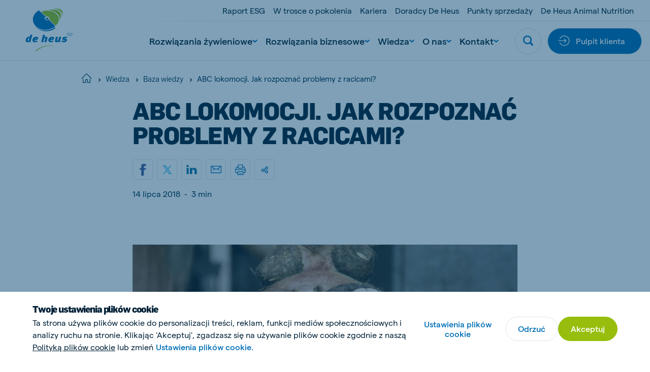

--- FILE ---
content_type: text/css
request_url: https://www.deheus.pl/Assets/css/style.min.css?v=20260122023348
body_size: 41364
content:
.d-none{display:none!important}.d-inline{display:inline!important}.d-inline-block{display:inline-block!important}.d-block{display:block!important}.d-table{display:table!important}.d-table-row{display:table-row!important}.d-table-cell{display:table-cell!important}.d-flex{display:flex!important}.d-inline-flex{display:inline-flex!important}@media (min-width: 640px){.d-sm-none{display:none!important}.d-sm-inline{display:inline!important}.d-sm-inline-block{display:inline-block!important}.d-sm-block{display:block!important}.d-sm-table{display:table!important}.d-sm-table-row{display:table-row!important}.d-sm-table-cell{display:table-cell!important}.d-sm-flex{display:flex!important}.d-sm-inline-flex{display:inline-flex!important}}@media (min-width: 768px){.d-md-none{display:none!important}.d-md-inline{display:inline!important}.d-md-inline-block{display:inline-block!important}.d-md-block{display:block!important}.d-md-table{display:table!important}.d-md-table-row{display:table-row!important}.d-md-table-cell{display:table-cell!important}.d-md-flex{display:flex!important}.d-md-inline-flex{display:inline-flex!important}}@media (min-width: 1024px){.d-lg-none{display:none!important}.d-lg-inline{display:inline!important}.d-lg-inline-block{display:inline-block!important}.d-lg-block{display:block!important}.d-lg-table{display:table!important}.d-lg-table-row{display:table-row!important}.d-lg-table-cell{display:table-cell!important}.d-lg-flex{display:flex!important}.d-lg-inline-flex{display:inline-flex!important}}@media (min-width: 1280px){.d-xl-none{display:none!important}.d-xl-inline{display:inline!important}.d-xl-inline-block{display:inline-block!important}.d-xl-block{display:block!important}.d-xl-table{display:table!important}.d-xl-table-row{display:table-row!important}.d-xl-table-cell{display:table-cell!important}.d-xl-flex{display:flex!important}.d-xl-inline-flex{display:inline-flex!important}}@media (min-width: 1400px){.d-xxl-none{display:none!important}.d-xxl-inline{display:inline!important}.d-xxl-inline-block{display:inline-block!important}.d-xxl-block{display:block!important}.d-xxl-table{display:table!important}.d-xxl-table-row{display:table-row!important}.d-xxl-table-cell{display:table-cell!important}.d-xxl-flex{display:flex!important}.d-xxl-inline-flex{display:inline-flex!important}}@media print{.d-print-none{display:none!important}.d-print-inline{display:inline!important}.d-print-inline-block{display:inline-block!important}.d-print-block{display:block!important}.d-print-table{display:table!important}.d-print-table-row{display:table-row!important}.d-print-table-cell{display:table-cell!important}.d-print-flex{display:flex!important}.d-print-inline-flex{display:inline-flex!important}}.flex-row{flex-direction:row!important}.flex-column{flex-direction:column!important}.flex-row-reverse{flex-direction:row-reverse!important}.flex-column-reverse{flex-direction:column-reverse!important}.flex-wrap{flex-wrap:wrap!important}.flex-nowrap{flex-wrap:nowrap!important}.flex-wrap-reverse{flex-wrap:wrap-reverse!important}.flex-fill{flex:1 1 auto!important}.flex-grow-0{flex-grow:0!important}.flex-grow-1{flex-grow:1!important}.flex-shrink-0{flex-shrink:0!important}.flex-shrink-1{flex-shrink:1!important}.justify-content-start{justify-content:flex-start!important}.justify-content-end{justify-content:flex-end!important}.justify-content-center{justify-content:center!important}.justify-content-between{justify-content:space-between!important}.justify-content-around{justify-content:space-around!important}.align-items-start{align-items:flex-start!important}.align-items-end{align-items:flex-end!important}.align-items-center{align-items:center!important}.align-items-baseline{align-items:baseline!important}.align-items-stretch{align-items:stretch!important}.align-content-start{align-content:flex-start!important}.align-content-end{align-content:flex-end!important}.align-content-center{align-content:center!important}.align-content-between{align-content:space-between!important}.align-content-around{align-content:space-around!important}.align-content-stretch{align-content:stretch!important}.align-self-auto{align-self:auto!important}.align-self-start{align-self:flex-start!important}.align-self-end{align-self:flex-end!important}.align-self-center{align-self:center!important}.align-self-baseline{align-self:baseline!important}.align-self-stretch{align-self:stretch!important}@media (min-width: 640px){.flex-sm-row{flex-direction:row!important}.flex-sm-column{flex-direction:column!important}.flex-sm-row-reverse{flex-direction:row-reverse!important}.flex-sm-column-reverse{flex-direction:column-reverse!important}.flex-sm-wrap{flex-wrap:wrap!important}.flex-sm-nowrap{flex-wrap:nowrap!important}.flex-sm-wrap-reverse{flex-wrap:wrap-reverse!important}.flex-sm-fill{flex:1 1 auto!important}.flex-sm-grow-0{flex-grow:0!important}.flex-sm-grow-1{flex-grow:1!important}.flex-sm-shrink-0{flex-shrink:0!important}.flex-sm-shrink-1{flex-shrink:1!important}.justify-content-sm-start{justify-content:flex-start!important}.justify-content-sm-end{justify-content:flex-end!important}.justify-content-sm-center{justify-content:center!important}.justify-content-sm-between{justify-content:space-between!important}.justify-content-sm-around{justify-content:space-around!important}.align-items-sm-start{align-items:flex-start!important}.align-items-sm-end{align-items:flex-end!important}.align-items-sm-center{align-items:center!important}.align-items-sm-baseline{align-items:baseline!important}.align-items-sm-stretch{align-items:stretch!important}.align-content-sm-start{align-content:flex-start!important}.align-content-sm-end{align-content:flex-end!important}.align-content-sm-center{align-content:center!important}.align-content-sm-between{align-content:space-between!important}.align-content-sm-around{align-content:space-around!important}.align-content-sm-stretch{align-content:stretch!important}.align-self-sm-auto{align-self:auto!important}.align-self-sm-start{align-self:flex-start!important}.align-self-sm-end{align-self:flex-end!important}.align-self-sm-center{align-self:center!important}.align-self-sm-baseline{align-self:baseline!important}.align-self-sm-stretch{align-self:stretch!important}}@media (min-width: 768px){.flex-md-row{flex-direction:row!important}.flex-md-column{flex-direction:column!important}.flex-md-row-reverse{flex-direction:row-reverse!important}.flex-md-column-reverse{flex-direction:column-reverse!important}.flex-md-wrap{flex-wrap:wrap!important}.flex-md-nowrap{flex-wrap:nowrap!important}.flex-md-wrap-reverse{flex-wrap:wrap-reverse!important}.flex-md-fill{flex:1 1 auto!important}.flex-md-grow-0{flex-grow:0!important}.flex-md-grow-1{flex-grow:1!important}.flex-md-shrink-0{flex-shrink:0!important}.flex-md-shrink-1{flex-shrink:1!important}.justify-content-md-start{justify-content:flex-start!important}.justify-content-md-end{justify-content:flex-end!important}.justify-content-md-center{justify-content:center!important}.justify-content-md-between{justify-content:space-between!important}.justify-content-md-around{justify-content:space-around!important}.align-items-md-start{align-items:flex-start!important}.align-items-md-end{align-items:flex-end!important}.align-items-md-center{align-items:center!important}.align-items-md-baseline{align-items:baseline!important}.align-items-md-stretch{align-items:stretch!important}.align-content-md-start{align-content:flex-start!important}.align-content-md-end{align-content:flex-end!important}.align-content-md-center{align-content:center!important}.align-content-md-between{align-content:space-between!important}.align-content-md-around{align-content:space-around!important}.align-content-md-stretch{align-content:stretch!important}.align-self-md-auto{align-self:auto!important}.align-self-md-start{align-self:flex-start!important}.align-self-md-end{align-self:flex-end!important}.align-self-md-center{align-self:center!important}.align-self-md-baseline{align-self:baseline!important}.align-self-md-stretch{align-self:stretch!important}}@media (min-width: 1024px){.flex-lg-row{flex-direction:row!important}.flex-lg-column{flex-direction:column!important}.flex-lg-row-reverse{flex-direction:row-reverse!important}.flex-lg-column-reverse{flex-direction:column-reverse!important}.flex-lg-wrap{flex-wrap:wrap!important}.flex-lg-nowrap{flex-wrap:nowrap!important}.flex-lg-wrap-reverse{flex-wrap:wrap-reverse!important}.flex-lg-fill{flex:1 1 auto!important}.flex-lg-grow-0{flex-grow:0!important}.flex-lg-grow-1{flex-grow:1!important}.flex-lg-shrink-0{flex-shrink:0!important}.flex-lg-shrink-1{flex-shrink:1!important}.justify-content-lg-start{justify-content:flex-start!important}.justify-content-lg-end{justify-content:flex-end!important}.justify-content-lg-center{justify-content:center!important}.justify-content-lg-between{justify-content:space-between!important}.justify-content-lg-around{justify-content:space-around!important}.align-items-lg-start{align-items:flex-start!important}.align-items-lg-end{align-items:flex-end!important}.align-items-lg-center{align-items:center!important}.align-items-lg-baseline{align-items:baseline!important}.align-items-lg-stretch{align-items:stretch!important}.align-content-lg-start{align-content:flex-start!important}.align-content-lg-end{align-content:flex-end!important}.align-content-lg-center{align-content:center!important}.align-content-lg-between{align-content:space-between!important}.align-content-lg-around{align-content:space-around!important}.align-content-lg-stretch{align-content:stretch!important}.align-self-lg-auto{align-self:auto!important}.align-self-lg-start{align-self:flex-start!important}.align-self-lg-end{align-self:flex-end!important}.align-self-lg-center{align-self:center!important}.align-self-lg-baseline{align-self:baseline!important}.align-self-lg-stretch{align-self:stretch!important}}@media (min-width: 1280px){.flex-xl-row{flex-direction:row!important}.flex-xl-column{flex-direction:column!important}.flex-xl-row-reverse{flex-direction:row-reverse!important}.flex-xl-column-reverse{flex-direction:column-reverse!important}.flex-xl-wrap{flex-wrap:wrap!important}.flex-xl-nowrap{flex-wrap:nowrap!important}.flex-xl-wrap-reverse{flex-wrap:wrap-reverse!important}.flex-xl-fill{flex:1 1 auto!important}.flex-xl-grow-0{flex-grow:0!important}.flex-xl-grow-1{flex-grow:1!important}.flex-xl-shrink-0{flex-shrink:0!important}.flex-xl-shrink-1{flex-shrink:1!important}.justify-content-xl-start{justify-content:flex-start!important}.justify-content-xl-end{justify-content:flex-end!important}.justify-content-xl-center{justify-content:center!important}.justify-content-xl-between{justify-content:space-between!important}.justify-content-xl-around{justify-content:space-around!important}.align-items-xl-start{align-items:flex-start!important}.align-items-xl-end{align-items:flex-end!important}.align-items-xl-center{align-items:center!important}.align-items-xl-baseline{align-items:baseline!important}.align-items-xl-stretch{align-items:stretch!important}.align-content-xl-start{align-content:flex-start!important}.align-content-xl-end{align-content:flex-end!important}.align-content-xl-center{align-content:center!important}.align-content-xl-between{align-content:space-between!important}.align-content-xl-around{align-content:space-around!important}.align-content-xl-stretch{align-content:stretch!important}.align-self-xl-auto{align-self:auto!important}.align-self-xl-start{align-self:flex-start!important}.align-self-xl-end{align-self:flex-end!important}.align-self-xl-center{align-self:center!important}.align-self-xl-baseline{align-self:baseline!important}.align-self-xl-stretch{align-self:stretch!important}}@media (min-width: 1400px){.flex-xxl-row{flex-direction:row!important}.flex-xxl-column{flex-direction:column!important}.flex-xxl-row-reverse{flex-direction:row-reverse!important}.flex-xxl-column-reverse{flex-direction:column-reverse!important}.flex-xxl-wrap{flex-wrap:wrap!important}.flex-xxl-nowrap{flex-wrap:nowrap!important}.flex-xxl-wrap-reverse{flex-wrap:wrap-reverse!important}.flex-xxl-fill{flex:1 1 auto!important}.flex-xxl-grow-0{flex-grow:0!important}.flex-xxl-grow-1{flex-grow:1!important}.flex-xxl-shrink-0{flex-shrink:0!important}.flex-xxl-shrink-1{flex-shrink:1!important}.justify-content-xxl-start{justify-content:flex-start!important}.justify-content-xxl-end{justify-content:flex-end!important}.justify-content-xxl-center{justify-content:center!important}.justify-content-xxl-between{justify-content:space-between!important}.justify-content-xxl-around{justify-content:space-around!important}.align-items-xxl-start{align-items:flex-start!important}.align-items-xxl-end{align-items:flex-end!important}.align-items-xxl-center{align-items:center!important}.align-items-xxl-baseline{align-items:baseline!important}.align-items-xxl-stretch{align-items:stretch!important}.align-content-xxl-start{align-content:flex-start!important}.align-content-xxl-end{align-content:flex-end!important}.align-content-xxl-center{align-content:center!important}.align-content-xxl-between{align-content:space-between!important}.align-content-xxl-around{align-content:space-around!important}.align-content-xxl-stretch{align-content:stretch!important}.align-self-xxl-auto{align-self:auto!important}.align-self-xxl-start{align-self:flex-start!important}.align-self-xxl-end{align-self:flex-end!important}.align-self-xxl-center{align-self:center!important}.align-self-xxl-baseline{align-self:baseline!important}.align-self-xxl-stretch{align-self:stretch!important}}/*!
 * Bootstrap Grid v4.3.1 (https://getbootstrap.com/)
 * Copyright 2011-2019 The Bootstrap Authors
 * Copyright 2011-2019 Twitter, Inc.
 * Licensed under MIT (https://github.com/twbs/bootstrap/blob/master/LICENSE)
 */.container,.video:not(.block--fullwidth) iframe,.video:not(.block--fullwidth) .video__frame-wrapper,.video .video__container,.dialog.dialog--consent .dialog__body{width:100%;margin-right:auto;margin-left:auto;padding-right:24px;padding-left:24px;max-width:1280px}@media (min-width: 640px){.container,.video:not(.block--fullwidth) iframe,.video:not(.block--fullwidth) .video__frame-wrapper,.video .video__container,.dialog.dialog--consent .dialog__body{padding-right:32px;padding-left:32px}}@media (min-width: 768px){.container,.video:not(.block--fullwidth) iframe,.video:not(.block--fullwidth) .video__frame-wrapper,.video .video__container,.dialog.dialog--consent .dialog__body{padding-right:40px;padding-left:40px}}@media (min-width: 1024px){.container,.video:not(.block--fullwidth) iframe,.video:not(.block--fullwidth) .video__frame-wrapper,.video .video__container,.dialog.dialog--consent .dialog__body{padding-right:48px;padding-left:48px}}@media (min-width: 1280px){.container,.video:not(.block--fullwidth) iframe,.video:not(.block--fullwidth) .video__frame-wrapper,.video .video__container,.dialog.dialog--consent .dialog__body{padding-right:64px;padding-left:64px}}@media (min-width: 1400px){.container,.video:not(.block--fullwidth) iframe,.video:not(.block--fullwidth) .video__frame-wrapper,.video .video__container,.dialog.dialog--consent .dialog__body{padding-right:64px;padding-left:64px}}.row{display:flex;flex-wrap:wrap;margin-right:-12px;margin-left:-12px}@media (min-width: 640px){.row{margin-right:-12px;margin-left:-12px}}@media (min-width: 768px){.row{margin-right:-16px;margin-left:-16px}}@media (min-width: 1024px){.row{margin-right:-16px;margin-left:-16px}}@media (min-width: 1280px){.row{margin-right:-16px;margin-left:-16px}}@media (min-width: 1400px){.row{margin-right:-16px;margin-left:-16px}}.no-gutters{margin-right:0;margin-left:0}.no-gutters>.col,.flickity-enabled .no-gutters>.flickity-page-dots,.no-gutters>[class*=col-]{padding-right:0;padding-left:0}.col-xxl,.col-xxl-auto,.col-xxl-12,.col-xxl-11,.col-xxl-10,.col-xxl-9,.col-xxl-8,.col-xxl-7,.col-xxl-6,.col-xxl-5,.col-xxl-4,.col-xxl-3,.col-xxl-2,.col-xxl-1,.col-xl,.col-xl-auto,.col-xl-12,.col-xl-11,.col-xl-10,.col-xl-9,.col-xl-8,.col-xl-7,.col-xl-6,.col-xl-5,.col-xl-4,.col-xl-3,.col-xl-2,.col-xl-1,.col-lg,.col-lg-auto,.col-lg-12,.col-lg-11,.col-lg-10,.col-lg-9,.col-lg-8,.col-lg-7,.col-lg-6,.col-lg-5,.col-lg-4,.col-lg-3,.col-lg-2,.col-lg-1,.col-md,.col-md-auto,.col-md-12,.col-md-11,.col-md-10,.col-md-9,.col-md-8,.col-md-7,.col-md-6,.col-md-5,.col-md-4,.col-md-3,.col-md-2,.col-md-1,.col-sm,.col-sm-auto,.col-sm-12,.col-sm-11,.col-sm-10,.col-sm-9,.col-sm-8,.col-sm-7,.col-sm-6,.col-sm-5,.col-sm-4,.col-sm-3,.col-sm-2,.col-sm-1,.col,.flickity-enabled .flickity-page-dots,.col-auto,.col-12,.col-11,.col-10,.col-9,.col-8,.col-7,.col-6,.col-5,.col-4,.col-3,.col-2,.col-1{position:relative;width:100%;padding-right:12px;padding-left:12px}@media (min-width: 640px){.col-xxl,.col-xxl-auto,.col-xxl-12,.col-xxl-11,.col-xxl-10,.col-xxl-9,.col-xxl-8,.col-xxl-7,.col-xxl-6,.col-xxl-5,.col-xxl-4,.col-xxl-3,.col-xxl-2,.col-xxl-1,.col-xl,.col-xl-auto,.col-xl-12,.col-xl-11,.col-xl-10,.col-xl-9,.col-xl-8,.col-xl-7,.col-xl-6,.col-xl-5,.col-xl-4,.col-xl-3,.col-xl-2,.col-xl-1,.col-lg,.col-lg-auto,.col-lg-12,.col-lg-11,.col-lg-10,.col-lg-9,.col-lg-8,.col-lg-7,.col-lg-6,.col-lg-5,.col-lg-4,.col-lg-3,.col-lg-2,.col-lg-1,.col-md,.col-md-auto,.col-md-12,.col-md-11,.col-md-10,.col-md-9,.col-md-8,.col-md-7,.col-md-6,.col-md-5,.col-md-4,.col-md-3,.col-md-2,.col-md-1,.col-sm,.col-sm-auto,.col-sm-12,.col-sm-11,.col-sm-10,.col-sm-9,.col-sm-8,.col-sm-7,.col-sm-6,.col-sm-5,.col-sm-4,.col-sm-3,.col-sm-2,.col-sm-1,.col,.flickity-enabled .flickity-page-dots,.col-auto,.col-12,.col-11,.col-10,.col-9,.col-8,.col-7,.col-6,.col-5,.col-4,.col-3,.col-2,.col-1{padding-right:12px;padding-left:12px}}@media (min-width: 768px){.col-xxl,.col-xxl-auto,.col-xxl-12,.col-xxl-11,.col-xxl-10,.col-xxl-9,.col-xxl-8,.col-xxl-7,.col-xxl-6,.col-xxl-5,.col-xxl-4,.col-xxl-3,.col-xxl-2,.col-xxl-1,.col-xl,.col-xl-auto,.col-xl-12,.col-xl-11,.col-xl-10,.col-xl-9,.col-xl-8,.col-xl-7,.col-xl-6,.col-xl-5,.col-xl-4,.col-xl-3,.col-xl-2,.col-xl-1,.col-lg,.col-lg-auto,.col-lg-12,.col-lg-11,.col-lg-10,.col-lg-9,.col-lg-8,.col-lg-7,.col-lg-6,.col-lg-5,.col-lg-4,.col-lg-3,.col-lg-2,.col-lg-1,.col-md,.col-md-auto,.col-md-12,.col-md-11,.col-md-10,.col-md-9,.col-md-8,.col-md-7,.col-md-6,.col-md-5,.col-md-4,.col-md-3,.col-md-2,.col-md-1,.col-sm,.col-sm-auto,.col-sm-12,.col-sm-11,.col-sm-10,.col-sm-9,.col-sm-8,.col-sm-7,.col-sm-6,.col-sm-5,.col-sm-4,.col-sm-3,.col-sm-2,.col-sm-1,.col,.flickity-enabled .flickity-page-dots,.col-auto,.col-12,.col-11,.col-10,.col-9,.col-8,.col-7,.col-6,.col-5,.col-4,.col-3,.col-2,.col-1{padding-right:16px;padding-left:16px}}@media (min-width: 1024px){.col-xxl,.col-xxl-auto,.col-xxl-12,.col-xxl-11,.col-xxl-10,.col-xxl-9,.col-xxl-8,.col-xxl-7,.col-xxl-6,.col-xxl-5,.col-xxl-4,.col-xxl-3,.col-xxl-2,.col-xxl-1,.col-xl,.col-xl-auto,.col-xl-12,.col-xl-11,.col-xl-10,.col-xl-9,.col-xl-8,.col-xl-7,.col-xl-6,.col-xl-5,.col-xl-4,.col-xl-3,.col-xl-2,.col-xl-1,.col-lg,.col-lg-auto,.col-lg-12,.col-lg-11,.col-lg-10,.col-lg-9,.col-lg-8,.col-lg-7,.col-lg-6,.col-lg-5,.col-lg-4,.col-lg-3,.col-lg-2,.col-lg-1,.col-md,.col-md-auto,.col-md-12,.col-md-11,.col-md-10,.col-md-9,.col-md-8,.col-md-7,.col-md-6,.col-md-5,.col-md-4,.col-md-3,.col-md-2,.col-md-1,.col-sm,.col-sm-auto,.col-sm-12,.col-sm-11,.col-sm-10,.col-sm-9,.col-sm-8,.col-sm-7,.col-sm-6,.col-sm-5,.col-sm-4,.col-sm-3,.col-sm-2,.col-sm-1,.col,.flickity-enabled .flickity-page-dots,.col-auto,.col-12,.col-11,.col-10,.col-9,.col-8,.col-7,.col-6,.col-5,.col-4,.col-3,.col-2,.col-1{padding-right:16px;padding-left:16px}}@media (min-width: 1280px){.col-xxl,.col-xxl-auto,.col-xxl-12,.col-xxl-11,.col-xxl-10,.col-xxl-9,.col-xxl-8,.col-xxl-7,.col-xxl-6,.col-xxl-5,.col-xxl-4,.col-xxl-3,.col-xxl-2,.col-xxl-1,.col-xl,.col-xl-auto,.col-xl-12,.col-xl-11,.col-xl-10,.col-xl-9,.col-xl-8,.col-xl-7,.col-xl-6,.col-xl-5,.col-xl-4,.col-xl-3,.col-xl-2,.col-xl-1,.col-lg,.col-lg-auto,.col-lg-12,.col-lg-11,.col-lg-10,.col-lg-9,.col-lg-8,.col-lg-7,.col-lg-6,.col-lg-5,.col-lg-4,.col-lg-3,.col-lg-2,.col-lg-1,.col-md,.col-md-auto,.col-md-12,.col-md-11,.col-md-10,.col-md-9,.col-md-8,.col-md-7,.col-md-6,.col-md-5,.col-md-4,.col-md-3,.col-md-2,.col-md-1,.col-sm,.col-sm-auto,.col-sm-12,.col-sm-11,.col-sm-10,.col-sm-9,.col-sm-8,.col-sm-7,.col-sm-6,.col-sm-5,.col-sm-4,.col-sm-3,.col-sm-2,.col-sm-1,.col,.flickity-enabled .flickity-page-dots,.col-auto,.col-12,.col-11,.col-10,.col-9,.col-8,.col-7,.col-6,.col-5,.col-4,.col-3,.col-2,.col-1{padding-right:16px;padding-left:16px}}@media (min-width: 1400px){.col-xxl,.col-xxl-auto,.col-xxl-12,.col-xxl-11,.col-xxl-10,.col-xxl-9,.col-xxl-8,.col-xxl-7,.col-xxl-6,.col-xxl-5,.col-xxl-4,.col-xxl-3,.col-xxl-2,.col-xxl-1,.col-xl,.col-xl-auto,.col-xl-12,.col-xl-11,.col-xl-10,.col-xl-9,.col-xl-8,.col-xl-7,.col-xl-6,.col-xl-5,.col-xl-4,.col-xl-3,.col-xl-2,.col-xl-1,.col-lg,.col-lg-auto,.col-lg-12,.col-lg-11,.col-lg-10,.col-lg-9,.col-lg-8,.col-lg-7,.col-lg-6,.col-lg-5,.col-lg-4,.col-lg-3,.col-lg-2,.col-lg-1,.col-md,.col-md-auto,.col-md-12,.col-md-11,.col-md-10,.col-md-9,.col-md-8,.col-md-7,.col-md-6,.col-md-5,.col-md-4,.col-md-3,.col-md-2,.col-md-1,.col-sm,.col-sm-auto,.col-sm-12,.col-sm-11,.col-sm-10,.col-sm-9,.col-sm-8,.col-sm-7,.col-sm-6,.col-sm-5,.col-sm-4,.col-sm-3,.col-sm-2,.col-sm-1,.col,.flickity-enabled .flickity-page-dots,.col-auto,.col-12,.col-11,.col-10,.col-9,.col-8,.col-7,.col-6,.col-5,.col-4,.col-3,.col-2,.col-1{padding-right:16px;padding-left:16px}}.col,.flickity-enabled .flickity-page-dots{flex-basis:0;flex-grow:1;max-width:100%}.col-auto{flex:0 0 auto;width:auto;max-width:100%}.col-1{flex:0 0 8.3333333333%;max-width:8.3333333333%}.col-2{flex:0 0 16.6666666667%;max-width:16.6666666667%}.col-3{flex:0 0 25%;max-width:25%}.col-4{flex:0 0 33.3333333333%;max-width:33.3333333333%}.col-5{flex:0 0 41.6666666667%;max-width:41.6666666667%}.col-6{flex:0 0 50%;max-width:50%}.col-7{flex:0 0 58.3333333333%;max-width:58.3333333333%}.col-8{flex:0 0 66.6666666667%;max-width:66.6666666667%}.col-9{flex:0 0 75%;max-width:75%}.col-10{flex:0 0 83.3333333333%;max-width:83.3333333333%}.col-11{flex:0 0 91.6666666667%;max-width:91.6666666667%}.col-12{flex:0 0 100%;max-width:100%}.order-first{order:-1}.order-last{order:13}.order-0{order:0}.order-1{order:1}.order-2{order:2}.order-3{order:3}.order-4{order:4}.order-5{order:5}.order-6{order:6}.order-7{order:7}.order-8{order:8}.order-9{order:9}.order-10{order:10}.order-11{order:11}.order-12{order:12}.offset-1{margin-left:8.3333333333%}.offset-2{margin-left:16.6666666667%}.offset-3{margin-left:25%}.offset-4{margin-left:33.3333333333%}.offset-5{margin-left:41.6666666667%}.offset-6{margin-left:50%}.offset-7{margin-left:58.3333333333%}.offset-8{margin-left:66.6666666667%}.offset-9{margin-left:75%}.offset-10{margin-left:83.3333333333%}.offset-11{margin-left:91.6666666667%}@media (min-width: 640px){.col-sm{flex-basis:0;flex-grow:1;max-width:100%}.col-sm-auto{flex:0 0 auto;width:auto;max-width:100%}.col-sm-1{flex:0 0 8.3333333333%;max-width:8.3333333333%}.col-sm-2{flex:0 0 16.6666666667%;max-width:16.6666666667%}.col-sm-3{flex:0 0 25%;max-width:25%}.col-sm-4{flex:0 0 33.3333333333%;max-width:33.3333333333%}.col-sm-5{flex:0 0 41.6666666667%;max-width:41.6666666667%}.col-sm-6{flex:0 0 50%;max-width:50%}.col-sm-7{flex:0 0 58.3333333333%;max-width:58.3333333333%}.col-sm-8{flex:0 0 66.6666666667%;max-width:66.6666666667%}.col-sm-9{flex:0 0 75%;max-width:75%}.col-sm-10{flex:0 0 83.3333333333%;max-width:83.3333333333%}.col-sm-11{flex:0 0 91.6666666667%;max-width:91.6666666667%}.col-sm-12{flex:0 0 100%;max-width:100%}.order-sm-first{order:-1}.order-sm-last{order:13}.order-sm-0{order:0}.order-sm-1{order:1}.order-sm-2{order:2}.order-sm-3{order:3}.order-sm-4{order:4}.order-sm-5{order:5}.order-sm-6{order:6}.order-sm-7{order:7}.order-sm-8{order:8}.order-sm-9{order:9}.order-sm-10{order:10}.order-sm-11{order:11}.order-sm-12{order:12}.offset-sm-0{margin-left:0}.offset-sm-1{margin-left:8.3333333333%}.offset-sm-2{margin-left:16.6666666667%}.offset-sm-3{margin-left:25%}.offset-sm-4{margin-left:33.3333333333%}.offset-sm-5{margin-left:41.6666666667%}.offset-sm-6{margin-left:50%}.offset-sm-7{margin-left:58.3333333333%}.offset-sm-8{margin-left:66.6666666667%}.offset-sm-9{margin-left:75%}.offset-sm-10{margin-left:83.3333333333%}.offset-sm-11{margin-left:91.6666666667%}}@media (min-width: 768px){.col-md{flex-basis:0;flex-grow:1;max-width:100%}.col-md-auto{flex:0 0 auto;width:auto;max-width:100%}.col-md-1{flex:0 0 8.3333333333%;max-width:8.3333333333%}.col-md-2{flex:0 0 16.6666666667%;max-width:16.6666666667%}.col-md-3{flex:0 0 25%;max-width:25%}.col-md-4{flex:0 0 33.3333333333%;max-width:33.3333333333%}.col-md-5{flex:0 0 41.6666666667%;max-width:41.6666666667%}.col-md-6{flex:0 0 50%;max-width:50%}.col-md-7{flex:0 0 58.3333333333%;max-width:58.3333333333%}.col-md-8{flex:0 0 66.6666666667%;max-width:66.6666666667%}.col-md-9{flex:0 0 75%;max-width:75%}.col-md-10{flex:0 0 83.3333333333%;max-width:83.3333333333%}.col-md-11{flex:0 0 91.6666666667%;max-width:91.6666666667%}.col-md-12{flex:0 0 100%;max-width:100%}.order-md-first{order:-1}.order-md-last{order:13}.order-md-0{order:0}.order-md-1{order:1}.order-md-2{order:2}.order-md-3{order:3}.order-md-4{order:4}.order-md-5{order:5}.order-md-6{order:6}.order-md-7{order:7}.order-md-8{order:8}.order-md-9{order:9}.order-md-10{order:10}.order-md-11{order:11}.order-md-12{order:12}.offset-md-0{margin-left:0}.offset-md-1{margin-left:8.3333333333%}.offset-md-2{margin-left:16.6666666667%}.offset-md-3{margin-left:25%}.offset-md-4{margin-left:33.3333333333%}.offset-md-5{margin-left:41.6666666667%}.offset-md-6{margin-left:50%}.offset-md-7{margin-left:58.3333333333%}.offset-md-8{margin-left:66.6666666667%}.offset-md-9{margin-left:75%}.offset-md-10{margin-left:83.3333333333%}.offset-md-11{margin-left:91.6666666667%}}@media (min-width: 1024px){.col-lg{flex-basis:0;flex-grow:1;max-width:100%}.col-lg-auto{flex:0 0 auto;width:auto;max-width:100%}.col-lg-1{flex:0 0 8.3333333333%;max-width:8.3333333333%}.col-lg-2{flex:0 0 16.6666666667%;max-width:16.6666666667%}.col-lg-3{flex:0 0 25%;max-width:25%}.col-lg-4{flex:0 0 33.3333333333%;max-width:33.3333333333%}.col-lg-5{flex:0 0 41.6666666667%;max-width:41.6666666667%}.col-lg-6{flex:0 0 50%;max-width:50%}.col-lg-7{flex:0 0 58.3333333333%;max-width:58.3333333333%}.col-lg-8{flex:0 0 66.6666666667%;max-width:66.6666666667%}.col-lg-9{flex:0 0 75%;max-width:75%}.col-lg-10{flex:0 0 83.3333333333%;max-width:83.3333333333%}.col-lg-11{flex:0 0 91.6666666667%;max-width:91.6666666667%}.col-lg-12{flex:0 0 100%;max-width:100%}.order-lg-first{order:-1}.order-lg-last{order:13}.order-lg-0{order:0}.order-lg-1{order:1}.order-lg-2{order:2}.order-lg-3{order:3}.order-lg-4{order:4}.order-lg-5{order:5}.order-lg-6{order:6}.order-lg-7{order:7}.order-lg-8{order:8}.order-lg-9{order:9}.order-lg-10{order:10}.order-lg-11{order:11}.order-lg-12{order:12}.offset-lg-0{margin-left:0}.offset-lg-1{margin-left:8.3333333333%}.offset-lg-2{margin-left:16.6666666667%}.offset-lg-3{margin-left:25%}.offset-lg-4{margin-left:33.3333333333%}.offset-lg-5{margin-left:41.6666666667%}.offset-lg-6{margin-left:50%}.offset-lg-7{margin-left:58.3333333333%}.offset-lg-8{margin-left:66.6666666667%}.offset-lg-9{margin-left:75%}.offset-lg-10{margin-left:83.3333333333%}.offset-lg-11{margin-left:91.6666666667%}}@media (min-width: 1280px){.col-xl{flex-basis:0;flex-grow:1;max-width:100%}.col-xl-auto{flex:0 0 auto;width:auto;max-width:100%}.col-xl-1{flex:0 0 8.3333333333%;max-width:8.3333333333%}.col-xl-2{flex:0 0 16.6666666667%;max-width:16.6666666667%}.col-xl-3{flex:0 0 25%;max-width:25%}.col-xl-4{flex:0 0 33.3333333333%;max-width:33.3333333333%}.col-xl-5{flex:0 0 41.6666666667%;max-width:41.6666666667%}.col-xl-6{flex:0 0 50%;max-width:50%}.col-xl-7{flex:0 0 58.3333333333%;max-width:58.3333333333%}.col-xl-8{flex:0 0 66.6666666667%;max-width:66.6666666667%}.col-xl-9{flex:0 0 75%;max-width:75%}.col-xl-10{flex:0 0 83.3333333333%;max-width:83.3333333333%}.col-xl-11{flex:0 0 91.6666666667%;max-width:91.6666666667%}.col-xl-12{flex:0 0 100%;max-width:100%}.order-xl-first{order:-1}.order-xl-last{order:13}.order-xl-0{order:0}.order-xl-1{order:1}.order-xl-2{order:2}.order-xl-3{order:3}.order-xl-4{order:4}.order-xl-5{order:5}.order-xl-6{order:6}.order-xl-7{order:7}.order-xl-8{order:8}.order-xl-9{order:9}.order-xl-10{order:10}.order-xl-11{order:11}.order-xl-12{order:12}.offset-xl-0{margin-left:0}.offset-xl-1{margin-left:8.3333333333%}.offset-xl-2{margin-left:16.6666666667%}.offset-xl-3{margin-left:25%}.offset-xl-4{margin-left:33.3333333333%}.offset-xl-5{margin-left:41.6666666667%}.offset-xl-6{margin-left:50%}.offset-xl-7{margin-left:58.3333333333%}.offset-xl-8{margin-left:66.6666666667%}.offset-xl-9{margin-left:75%}.offset-xl-10{margin-left:83.3333333333%}.offset-xl-11{margin-left:91.6666666667%}}@media (min-width: 1400px){.col-xxl{flex-basis:0;flex-grow:1;max-width:100%}.col-xxl-auto{flex:0 0 auto;width:auto;max-width:100%}.col-xxl-1{flex:0 0 8.3333333333%;max-width:8.3333333333%}.col-xxl-2{flex:0 0 16.6666666667%;max-width:16.6666666667%}.col-xxl-3{flex:0 0 25%;max-width:25%}.col-xxl-4{flex:0 0 33.3333333333%;max-width:33.3333333333%}.col-xxl-5{flex:0 0 41.6666666667%;max-width:41.6666666667%}.col-xxl-6{flex:0 0 50%;max-width:50%}.col-xxl-7{flex:0 0 58.3333333333%;max-width:58.3333333333%}.col-xxl-8{flex:0 0 66.6666666667%;max-width:66.6666666667%}.col-xxl-9{flex:0 0 75%;max-width:75%}.col-xxl-10{flex:0 0 83.3333333333%;max-width:83.3333333333%}.col-xxl-11{flex:0 0 91.6666666667%;max-width:91.6666666667%}.col-xxl-12{flex:0 0 100%;max-width:100%}.order-xxl-first{order:-1}.order-xxl-last{order:13}.order-xxl-0{order:0}.order-xxl-1{order:1}.order-xxl-2{order:2}.order-xxl-3{order:3}.order-xxl-4{order:4}.order-xxl-5{order:5}.order-xxl-6{order:6}.order-xxl-7{order:7}.order-xxl-8{order:8}.order-xxl-9{order:9}.order-xxl-10{order:10}.order-xxl-11{order:11}.order-xxl-12{order:12}.offset-xxl-0{margin-left:0}.offset-xxl-1{margin-left:8.3333333333%}.offset-xxl-2{margin-left:16.6666666667%}.offset-xxl-3{margin-left:25%}.offset-xxl-4{margin-left:33.3333333333%}.offset-xxl-5{margin-left:41.6666666667%}.offset-xxl-6{margin-left:50%}.offset-xxl-7{margin-left:58.3333333333%}.offset-xxl-8{margin-left:66.6666666667%}.offset-xxl-9{margin-left:75%}.offset-xxl-10{margin-left:83.3333333333%}.offset-xxl-11{margin-left:91.6666666667%}}html{box-sizing:border-box}*,*:before,*:after{box-sizing:inherit}*{margin:0;padding:0}picture{display:block}img{display:block;max-width:100%;height:auto}ul,ol,li{list-style:none}p ul li{list-style-type:decimal}p ol li{list-style-type:disc}a{text-decoration:none}@media print{.header,.footer,.breadcrumb{display:none}}html{scroll-behavior:smooth;color:#002137;-webkit-font-smoothing:antialiased;font-variant:no-contextual}body:has(.sitebanner) header,body:has(.sitebanner) #languageSelector{top:64px}body:has(.sitebanner) .header-nav,body:has(.sitebanner) #languageSelector{height:calc(100vh - 64px)}main{display:inline-block;width:100%;padding-top:70px}@media (min-width: 1280px){main{padding-top:100px}.bu-header+main{padding-top:120px}.bu-header.bu-header--campaign+main{padding-top:80px}}main.bu-site{padding-top:70px}@media (min-width: 1280px){main.bu-site{padding-top:120px}.bu-header+main.bu-site{padding-top:120px}.bu-header.bu-header--campaign+main.bu-site{padding-top:80px}}main.sitebanner-active{padding-top:134px}@media (min-width: 1280px){main.sitebanner-active{padding-top:184px}}a{color:inherit;text-decoration:underline}a:focus{color:#07292f}hr{margin:1.5rem 0;border:0;border-top:1px solid #dfe6e8}@media (min-width: 1024px){hr{margin:3rem 0}}ol{list-style:none;counter-reset:ol-counter}ol li{position:relative;counter-increment:ol-counter;margin-bottom:.25rem;padding-left:1.5rem}ol li:before{content:counter(ol-counter) ".";top:0;left:0;position:absolute;width:1.5rem;display:inline-block;color:var(--secondary-color)}.text-decoration-none{text-decoration:none}button{font-family:inherit;font-weight:700;font-size:1rem;line-height:1rem;cursor:pointer;background:none;border:1px solid transparent;transition:.2s}#epi-quickNavigator .epi-quickNavigator-editLink a{display:flex;align-items:center;line-height:1;gap:4px}input,textarea{height:52px;padding:0 1.25rem;line-height:52px;font-family:inherit;font-size:1rem;border-radius:4px;border:1px solid #dfe6e8;transition:.2s}input::-ms-clear,textarea::-ms-clear{display:none}input::-webkit-input-placeholder,textarea::-webkit-input-placeholder{color:#000;opacity:.4;font-size:1rem;line-height:1rem}input:-ms-input-placeholder,textarea:-ms-input-placeholder{color:#000;opacity:.4;font-size:1rem;line-height:1rem}input::placeholder,textarea::placeholder{color:#000;opacity:.4;font-size:1rem;line-height:1rem}input:focus,textarea:focus{outline:none;border-color:#009dd7;box-shadow:0 0 0 3px #bfdbed}input[type=file],textarea[type=file]{padding-top:13px;color:#0006;line-height:1}input:disabled,textarea:disabled{background-color:#f0f0f0}label{font-size:1rem;font-weight:700;line-height:1}.table-wrapper{overflow-x:auto}table:not(.table--no-default-styling){border:0;border-collapse:collapse;border-top:1px solid #dfe6e8;table-layout:fixed;min-width:100%;width:auto!important}table:not(.table--no-default-styling).responsive-table{width:auto}table:not(.table--no-default-styling) *+*{margin-top:0!important}table:not(.table--no-default-styling):has(thead) thead tr th,table:not(.table--no-default-styling):has(thead) thead tr td{background-color:#e6f7fd!important;border:0;border-bottom:1px solid #dfe6e8;border-left:1px solid #dfe6e8;color:var(--secondary-color);font-size:1rem;min-width:max-content;padding:1rem}table:not(.table--no-default-styling):has(thead) tbody tr th,table:not(.table--no-default-styling):has(thead) tbody tr td{background-color:#fff}table:not(.table--no-default-styling):has(thead) tbody tr:nth-child(2n) th,table:not(.table--no-default-styling):has(thead) tbody tr:nth-child(2n) td{background-color:#f2fbfe}table:not(.table--no-default-styling):not(:has(thead)) tbody tr th,table:not(.table--no-default-styling):not(:has(thead)) tbody tr td,table:not(.table--no-default-styling):not(:has(thead)) tr th,table:not(.table--no-default-styling):not(:has(thead)) tr td{background-color:#fff}table:not(.table--no-default-styling):not(:has(thead)) tbody tr:nth-child(odd) th,table:not(.table--no-default-styling):not(:has(thead)) tbody tr:nth-child(odd) td,table:not(.table--no-default-styling):not(:has(thead)) tr:nth-child(odd) th,table:not(.table--no-default-styling):not(:has(thead)) tr:nth-child(odd) td{background-color:#f2fbfe}table:not(.table--no-default-styling) tr td{border:0;border-bottom:1px solid #dfe6e8;border-left:1px solid #dfe6e8;font-size:1rem;min-width:max-content;padding:1rem;vertical-align:top}table:not(.table--no-default-styling) tr td:last-child{border-right:1px solid #dfe6e8}table:not(.table--no-default-styling) tr td a{font-size:1em}table:not(.table--no-default-styling) .sticky-column:first-child{left:0;position:sticky;z-index:1}table:not(.table--no-default-styling) .sticky-column:first-child:after{background:#000;background:linear-gradient(270deg,#0000,#0000004d);bottom:0;content:" ";display:block;left:100%;position:absolute;top:0;width:6px}table:not(.table--no-default-styling) .sticky-column:first-child:before{background-color:#fff;border-right:1px solid #dfe6e8;content:" ";height:100%;position:absolute;right:100%;top:0;width:2px}textarea{line-height:1.5}.body-extra-large{font-family:var(--font-type-main);font-size:1.125rem;font-weight:400;line-height:1.5}@media (min-width: 768px){.body-extra-large{font-size:1.3125rem}}.body-large,.summary__intro p,.summary__items li,.summary__items li .link,.link.link--back,.feed-services .rte p,.dialog form .Form__Description,.dialog .dialog__header .dialog__header__text,.collage__body p,.body-large p,.summary__items li p,.summary__items li .link p,.link.link--back p,.dialog form .Form__Description p,.dialog .dialog__header .dialog__header__text p,.body-large a,.summary__intro p a,.summary__items li a,.summary__items li .link a,.link.link--back a,.feed-services .rte p a,.dialog form .Form__Description a,.dialog .dialog__header .dialog__header__text a,.collage__body p a{font-family:var(--font-type-main);font-size:1rem;font-weight:400;line-height:1.5;text-transform:initial}@media (min-width: 768px){.body-large,.summary__intro p,.summary__items li,.summary__items li .link,.link.link--back,.feed-services .rte p,.dialog form .Form__Description,.dialog .dialog__header .dialog__header__text,.collage__body p,.body-large p,.summary__items li p,.summary__items li .link p,.link.link--back p,.dialog form .Form__Description p,.dialog .dialog__header .dialog__header__text p,.body-large a,.summary__intro p a,.summary__items li a,.summary__items li .link a,.link.link--back a,.feed-services .rte p a,.dialog form .Form__Description a,.dialog .dialog__header .dialog__header__text a,.collage__body p a{font-size:1.125rem}}body,.body-base,p,a{font-family:var(--font-type-main);font-size:.875rem;font-weight:400;line-height:1.5}@media (min-width: 768px){body,.body-base,p,a{font-size:1rem}}.body-small,.marker .link,.marker__body{font-family:var(--font-type-main);font-size:.75rem;font-weight:400;line-height:1.5}@media (min-width: 768px){.body-small,.marker .link,.marker__body{font-size:.875rem}}.body-extra-small,small{font-family:var(--font-type-main);font-size:.625rem;font-weight:400;line-height:1.5}@media (min-width: 768px){.body-extra-small,small{font-size:.75rem}}.heading-1-large,h1,.heading-1,h2,.heading-2,h3,.heading-3,h4,.heading-4,.poi__header,.dialog form .Form__Title,.dialog .dialog__header .dialog__header__title,h5,.heading-5,.hero.hero--large form .Form__Title,h6,.heading-6{color:#002137;font-family:var(--font-type-titles);font-weight:900}.bg-blue .heading-1-large,.bg-blue h1,.bg-blue .heading-1,.bg-blue h2,.bg-blue .heading-2,.bg-blue h3,.bg-blue .heading-3,.bg-blue h4,.bg-blue .heading-4,.bg-blue .poi__header,.bg-blue .dialog form .Form__Title,.dialog form .bg-blue .Form__Title,.bg-blue .dialog .dialog__header .dialog__header__title,.dialog .dialog__header .bg-blue .dialog__header__title,.bg-blue h5,.bg-blue .heading-5,.bg-blue .hero.hero--large form .Form__Title,.hero.hero--large form .bg-blue .Form__Title,.bg-blue h6,.bg-blue .heading-6{color:#fff}.heading-1-large{font-size:1.75rem;line-height:1.2;letter-spacing:-.84px}@media (min-width: 768px){.heading-1-large{font-size:3.25rem;line-height:1.05;letter-spacing:-1.56px}}h1{text-transform:uppercase}h1,.heading-1{font-size:1.75rem;line-height:1.2;letter-spacing:-.84px}@media (min-width: 768px){h1,.heading-1{font-size:2.875rem;line-height:1.05;letter-spacing:-1.38px}}h2,.heading-2{font-size:1.625rem;line-height:1.2;letter-spacing:-.78px}@media (min-width: 768px){h2,.heading-2{font-size:2.375rem;line-height:1.2;letter-spacing:-1.14px}}h3,.heading-3{font-size:1.25rem;line-height:1.2;letter-spacing:-.4px}@media (min-width: 768px){h3,.heading-3{font-size:1.75rem;line-height:1.2;letter-spacing:-.56px}}h4,.heading-4,.poi__header,.dialog form .Form__Title,.dialog .dialog__header .dialog__header__title{font-size:1.125rem;line-height:1.2;letter-spacing:-.36px}@media (min-width: 768px){h4,.heading-4,.poi__header,.dialog form .Form__Title,.dialog .dialog__header .dialog__header__title{font-size:1.3125rem;line-height:1.2;letter-spacing:-.42px}}h5,.heading-5,.hero.hero--large form .Form__Title{font-size:.9375rem;line-height:1.2}@media (min-width: 768px){h5,.heading-5,.hero.hero--large form .Form__Title{font-size:1.125rem;line-height:1.2}}h6,.heading-6{font-size:.875rem;line-height:1.2}@media (min-width: 768px){h6,.heading-6{font-size:.9375rem;line-height:1.2}}.crt-filter .crt-filter-networks ul li a,.crt-filter .crt-filter-sources ul li a{background:#fff;border:1px solid #dfe6e8}.crt-filter .crt-filter-networks ul li.active a,.crt-filter .crt-filter-networks ul li a:hover,.crt-filter .crt-filter-sources ul li.active a,.crt-filter .crt-filter-sources ul li a:hover{background:#f2f8fb;border-color:#006fb766}.crt-widget button{background-color:#fff;border:1px solid #dfe6e8}.crt-widget button:hover{background-color:#f2fbfe;border-color:var(--secondary-color);color:var(--secondary-color);text-decoration:none}.crt-widget button svg:not([fill]){fill:var(--secondary-color)}@font-face{font-family:swiper-icons;src:url(data:application/font-woff;charset=utf-8;base64,\ [base64]//wADZ2x5ZgAAAywAAADMAAAD2MHtryVoZWFkAAABbAAAADAAAAA2E2+eoWhoZWEAAAGcAAAAHwAAACQC9gDzaG10eAAAAigAAAAZAAAArgJkABFsb2NhAAAC0AAAAFoAAABaFQAUGG1heHAAAAG8AAAAHwAAACAAcABAbmFtZQAAA/gAAAE5AAACXvFdBwlwb3N0AAAFNAAAAGIAAACE5s74hXjaY2BkYGAAYpf5Hu/j+W2+MnAzMYDAzaX6QjD6/4//Bxj5GA8AuRwMYGkAPywL13jaY2BkYGA88P8Agx4j+/8fQDYfA1AEBWgDAIB2BOoAeNpjYGRgYNBh4GdgYgABEMnIABJzYNADCQAACWgAsQB42mNgYfzCOIGBlYGB0YcxjYGBwR1Kf2WQZGhhYGBiYGVmgAFGBiQQkOaawtDAoMBQxXjg/wEGPcYDDA4wNUA2CCgwsAAAO4EL6gAAeNpj2M0gyAACqxgGNWBkZ2D4/wMA+xkDdgAAAHjaY2BgYGaAYBkGRgYQiAHyGMF8FgYHIM3DwMHABGQrMOgyWDLEM1T9/w8UBfEMgLzE////P/5//f/V/xv+r4eaAAeMbAxwIUYmIMHEgKYAYjUcsDAwsLKxc3BycfPw8jEQA/[base64]/uznmfPFBNODM2K7MTQ45YEAZqGP81AmGGcF3iPqOop0r1SPTaTbVkfUe4HXj97wYE+yNwWYxwWu4v1ugWHgo3S1XdZEVqWM7ET0cfnLGxWfkgR42o2PvWrDMBSFj/IHLaF0zKjRgdiVMwScNRAoWUoH78Y2icB/yIY09An6AH2Bdu/UB+yxopYshQiEvnvu0dURgDt8QeC8PDw7Fpji3fEA4z/PEJ6YOB5hKh4dj3EvXhxPqH/SKUY3rJ7srZ4FZnh1PMAtPhwP6fl2PMJMPDgeQ4rY8YT6Gzao0eAEA409DuggmTnFnOcSCiEiLMgxCiTI6Cq5DZUd3Qmp10vO0LaLTd2cjN4fOumlc7lUYbSQcZFkutRG7g6JKZKy0RmdLY680CDnEJ+UMkpFFe1RN7nxdVpXrC4aTtnaurOnYercZg2YVmLN/d/gczfEimrE/fs/bOuq29Zmn8tloORaXgZgGa78yO9/cnXm2BpaGvq25Dv9S4E9+5SIc9PqupJKhYFSSl47+Qcr1mYNAAAAeNptw0cKwkAAAMDZJA8Q7OUJvkLsPfZ6zFVERPy8qHh2YER+3i/BP83vIBLLySsoKimrqKqpa2hp6+jq6RsYGhmbmJqZSy0sraxtbO3sHRydnEMU4uR6yx7JJXveP7WrDycAAAAAAAH//wACeNpjYGRgYOABYhkgZgJCZgZNBkYGLQZtIJsFLMYAAAw3ALgAeNolizEKgDAQBCchRbC2sFER0YD6qVQiBCv/H9ezGI6Z5XBAw8CBK/m5iQQVauVbXLnOrMZv2oLdKFa8Pjuru2hJzGabmOSLzNMzvutpB3N42mNgZGBg4GKQYzBhYMxJLMlj4GBgAYow/P/PAJJhLM6sSoWKfWCAAwDAjgbRAAB42mNgYGBkAIIbCZo5IPrmUn0hGA0AO8EFTQAA) format("woff");font-weight:400;font-style:normal}:root{--swiper-theme-color: #007aff}:host{position:relative;display:block;margin-left:auto;margin-right:auto;z-index:1}.swiper{margin-left:auto;margin-right:auto;position:relative;overflow:hidden;list-style:none;padding:0;z-index:1;display:block}.swiper-vertical>.swiper-wrapper{flex-direction:column}.swiper-wrapper{position:relative;width:100%;height:100%;z-index:1;display:flex;transition-property:transform;transition-timing-function:var(--swiper-wrapper-transition-timing-function, initial);box-sizing:content-box}.swiper-android .swiper-slide,.swiper-ios .swiper-slide,.swiper-wrapper{transform:translateZ(0)}.swiper-horizontal{touch-action:pan-y}.swiper-vertical{touch-action:pan-x}.swiper-slide{flex-shrink:0;width:100%;height:100%;position:relative;transition-property:transform;display:block}.swiper-slide-invisible-blank{visibility:hidden}.swiper-autoheight,.swiper-autoheight .swiper-slide{height:auto}.swiper-autoheight .swiper-wrapper{align-items:flex-start;transition-property:transform,height}.swiper-backface-hidden .swiper-slide{transform:translateZ(0);backface-visibility:hidden}.swiper-3d.swiper-css-mode .swiper-wrapper{perspective:1200px}.swiper-3d .swiper-wrapper{transform-style:preserve-3d}.swiper-3d{perspective:1200px}.swiper-3d .swiper-slide,.swiper-3d .swiper-cube-shadow{transform-style:preserve-3d}.swiper-css-mode>.swiper-wrapper{overflow:auto;scrollbar-width:none;-ms-overflow-style:none}.swiper-css-mode>.swiper-wrapper::-webkit-scrollbar{display:none}.swiper-css-mode>.swiper-wrapper>.swiper-slide{scroll-snap-align:start start}.swiper-css-mode.swiper-horizontal>.swiper-wrapper{scroll-snap-type:x mandatory}.swiper-css-mode.swiper-vertical>.swiper-wrapper{scroll-snap-type:y mandatory}.swiper-css-mode.swiper-free-mode>.swiper-wrapper{scroll-snap-type:none}.swiper-css-mode.swiper-free-mode>.swiper-wrapper>.swiper-slide{scroll-snap-align:none}.swiper-css-mode.swiper-centered>.swiper-wrapper:before{content:"";flex-shrink:0;order:9999}.swiper-css-mode.swiper-centered>.swiper-wrapper>.swiper-slide{scroll-snap-align:center center;scroll-snap-stop:always}.swiper-css-mode.swiper-centered.swiper-horizontal>.swiper-wrapper>.swiper-slide:first-child{margin-inline-start:var(--swiper-centered-offset-before)}.swiper-css-mode.swiper-centered.swiper-horizontal>.swiper-wrapper:before{height:100%;min-height:1px;width:var(--swiper-centered-offset-after)}.swiper-css-mode.swiper-centered.swiper-vertical>.swiper-wrapper>.swiper-slide:first-child{margin-block-start:var(--swiper-centered-offset-before)}.swiper-css-mode.swiper-centered.swiper-vertical>.swiper-wrapper:before{width:100%;min-width:1px;height:var(--swiper-centered-offset-after)}.swiper-3d .swiper-slide-shadow,.swiper-3d .swiper-slide-shadow-left,.swiper-3d .swiper-slide-shadow-right,.swiper-3d .swiper-slide-shadow-top,.swiper-3d .swiper-slide-shadow-bottom{position:absolute;left:0;top:0;width:100%;height:100%;pointer-events:none;z-index:10}.swiper-3d .swiper-slide-shadow{background:#00000026}.swiper-3d .swiper-slide-shadow-left{background-image:linear-gradient(to left,#00000080,#0000)}.swiper-3d .swiper-slide-shadow-right{background-image:linear-gradient(to right,#00000080,#0000)}.swiper-3d .swiper-slide-shadow-top{background-image:linear-gradient(to top,#00000080,#0000)}.swiper-3d .swiper-slide-shadow-bottom{background-image:linear-gradient(to bottom,#00000080,#0000)}.swiper-lazy-preloader{width:42px;height:42px;position:absolute;left:50%;top:50%;margin-left:-21px;margin-top:-21px;z-index:10;transform-origin:50%;box-sizing:border-box;border:4px solid var(--swiper-preloader-color, var(--swiper-theme-color));border-radius:50%;border-top-color:transparent}.swiper:not(.swiper-watch-progress) .swiper-lazy-preloader,.swiper-watch-progress .swiper-slide-visible .swiper-lazy-preloader{animation:swiper-preloader-spin 1s infinite linear}.swiper-lazy-preloader-white{--swiper-preloader-color: #fff}.swiper-lazy-preloader-black{--swiper-preloader-color: #000}@keyframes swiper-preloader-spin{0%{transform:rotate(0)}to{transform:rotate(360deg)}}.swiper-pagination{position:absolute;text-align:center;transition:.3s opacity;transform:translateZ(0);z-index:10}.swiper-pagination.swiper-pagination-hidden{opacity:0}.swiper-pagination-disabled>.swiper-pagination,.swiper-pagination.swiper-pagination-disabled{display:none!important}.swiper-pagination-fraction,.swiper-pagination-custom,.swiper-horizontal>.swiper-pagination-bullets,.swiper-pagination-bullets.swiper-pagination-horizontal{bottom:var(--swiper-pagination-bottom, 8px);top:var(--swiper-pagination-top, auto);left:0;width:100%}.swiper-pagination-bullets-dynamic{overflow:hidden;font-size:0}.swiper-pagination-bullets-dynamic .swiper-pagination-bullet{transform:scale(.33);position:relative}.swiper-pagination-bullets-dynamic .swiper-pagination-bullet-active,.swiper-pagination-bullets-dynamic .swiper-pagination-bullet-active-main{transform:scale(1)}.swiper-pagination-bullets-dynamic .swiper-pagination-bullet-active-prev{transform:scale(.66)}.swiper-pagination-bullets-dynamic .swiper-pagination-bullet-active-prev-prev{transform:scale(.33)}.swiper-pagination-bullets-dynamic .swiper-pagination-bullet-active-next{transform:scale(.66)}.swiper-pagination-bullets-dynamic .swiper-pagination-bullet-active-next-next{transform:scale(.33)}.swiper-pagination-bullet{width:var(--swiper-pagination-bullet-width, var(--swiper-pagination-bullet-size, 8px));height:var(--swiper-pagination-bullet-height, var(--swiper-pagination-bullet-size, 8px));display:inline-block;border-radius:var(--swiper-pagination-bullet-border-radius, 50%);background:var(--swiper-pagination-bullet-inactive-color, #000);opacity:var(--swiper-pagination-bullet-inactive-opacity, .2)}button.swiper-pagination-bullet{border:none;margin:0;padding:0;box-shadow:none;-webkit-appearance:none;-moz-appearance:none;appearance:none}.swiper-pagination-clickable .swiper-pagination-bullet{cursor:pointer}.swiper-pagination-bullet:only-child{display:none!important}.swiper-pagination-bullet-active{opacity:var(--swiper-pagination-bullet-opacity, 1);background:var(--swiper-pagination-color, var(--swiper-theme-color))}.swiper-vertical>.swiper-pagination-bullets,.swiper-pagination-vertical.swiper-pagination-bullets{right:var(--swiper-pagination-right, 8px);left:var(--swiper-pagination-left, auto);top:50%;transform:translate3d(0,-50%,0)}.swiper-vertical>.swiper-pagination-bullets .swiper-pagination-bullet,.swiper-pagination-vertical.swiper-pagination-bullets .swiper-pagination-bullet{margin:var(--swiper-pagination-bullet-vertical-gap, 6px) 0;display:block}.swiper-vertical>.swiper-pagination-bullets.swiper-pagination-bullets-dynamic,.swiper-pagination-vertical.swiper-pagination-bullets.swiper-pagination-bullets-dynamic{top:50%;transform:translateY(-50%);width:8px}.swiper-vertical>.swiper-pagination-bullets.swiper-pagination-bullets-dynamic .swiper-pagination-bullet,.swiper-pagination-vertical.swiper-pagination-bullets.swiper-pagination-bullets-dynamic .swiper-pagination-bullet{display:inline-block;transition:.2s transform,.2s top}.swiper-horizontal>.swiper-pagination-bullets .swiper-pagination-bullet,.swiper-pagination-horizontal.swiper-pagination-bullets .swiper-pagination-bullet{margin:0 var(--swiper-pagination-bullet-horizontal-gap, 4px)}.swiper-horizontal>.swiper-pagination-bullets.swiper-pagination-bullets-dynamic,.swiper-pagination-horizontal.swiper-pagination-bullets.swiper-pagination-bullets-dynamic{left:50%;transform:translate(-50%);white-space:nowrap}.swiper-horizontal>.swiper-pagination-bullets.swiper-pagination-bullets-dynamic .swiper-pagination-bullet,.swiper-pagination-horizontal.swiper-pagination-bullets.swiper-pagination-bullets-dynamic .swiper-pagination-bullet{transition:.2s transform,.2s left}.swiper-horizontal.swiper-rtl>.swiper-pagination-bullets-dynamic .swiper-pagination-bullet{transition:.2s transform,.2s right}.swiper-pagination-fraction{color:var(--swiper-pagination-fraction-color, inherit)}.swiper-pagination-progressbar{background:var(--swiper-pagination-progressbar-bg-color, rgba(0, 0, 0, .25));position:absolute}.swiper-pagination-progressbar .swiper-pagination-progressbar-fill{background:var(--swiper-pagination-color, var(--swiper-theme-color));position:absolute;left:0;top:0;width:100%;height:100%;transform:scale(0);transform-origin:left top}.swiper-rtl .swiper-pagination-progressbar .swiper-pagination-progressbar-fill{transform-origin:right top}.swiper-horizontal>.swiper-pagination-progressbar,.swiper-pagination-progressbar.swiper-pagination-horizontal,.swiper-vertical>.swiper-pagination-progressbar.swiper-pagination-progressbar-opposite,.swiper-pagination-progressbar.swiper-pagination-vertical.swiper-pagination-progressbar-opposite{width:100%;height:var(--swiper-pagination-progressbar-size, 4px);left:0;top:0}.swiper-vertical>.swiper-pagination-progressbar,.swiper-pagination-progressbar.swiper-pagination-vertical,.swiper-horizontal>.swiper-pagination-progressbar.swiper-pagination-progressbar-opposite,.swiper-pagination-progressbar.swiper-pagination-horizontal.swiper-pagination-progressbar-opposite{width:var(--swiper-pagination-progressbar-size, 4px);height:100%;left:0;top:0}.swiper-pagination-lock{display:none}.accordion .accordion__item{margin-bottom:.5rem}.accordion .accordion__item .accordion__item__header{align-items:center;background:none;border:0;column-gap:8px;cursor:pointer;display:flex;justify-content:space-between;position:relative;text-align:left;width:100%}.accordion .accordion__item .accordion__item__header:focus{outline:0;border:0;box-shadow:none;font-weight:700}.accordion .accordion__item .accordion__item__header svg{flex:0 0 20px;fill:#00aeef;transition:.3s}.accordion .accordion__item .accordion__item__header[aria-expanded=true]{border-radius:4px 4px 0 0}.accordion .accordion__item .accordion__item__header[aria-expanded=true] svg{transform:rotate(.5turn)}.accordion .accordion__item .accordion__item__panel{overflow:hidden;transition:.25s ease-in-out}.accordion .accordion__item .accordion__item__panel .accordion__item__panel__body{font-size:1.125rem;line-height:1;padding-bottom:2rem}.accordion .accordion__item .accordion__item__panel .accordion__item__panel__body li+li{margin-top:1.25rem}.accordion .accordion__item .accordion__item__panel .accordion__item__panel__body a{color:#ffffffb3;font-size:1.125rem;line-height:1;text-decoration:none}.accordion .accordion__item .accordion__item__panel .accordion__item__panel__body a:hover,.accordion .accordion__item .accordion__item__panel .accordion__item__panel__body a:active{text-decoration:underline white}.accordion .accordion__item .accordion__item__panel .accordion__item__panel__body a:focus{text-decoration:underline var(--primary-color)}.accordion .accordion__item .accordion__item__panel .accordion__item__panel__body a.contact-link{font-size:.875rem;line-height:1.2;vertical-align:top}.accordion.accordion--mobile .accordion__item{margin-bottom:1.5rem}.accordion.accordion--mobile .accordion__item__header{padding-bottom:1rem}.accordion.accordion--mobile .accordion__item__header:after{border-bottom:1px solid rgba(255,255,255,.3);bottom:0;content:" ";display:block;left:0;position:absolute;right:0}@media (min-width: 1024px){.accordion.accordion--mobile .accordion__item__header:after{content:none}}.accordion.accordion--mobile .accordion__item__panel__body{margin-top:1rem}@media (min-width: 1024px){.accordion.accordion--mobile .accordion__item{margin-bottom:0}.accordion.accordion--mobile .accordion__item .accordion__item__header{border:none;pointer-events:none}.accordion.accordion--mobile .accordion__item .accordion__item__header svg{display:none}.accordion.accordion--mobile .accordion__item .accordion__item__panel{height:auto!important;display:block!important;visibility:visible!important}.accordion.accordion--mobile .accordion__item .accordion__item__panel .accordion__item__panel__body{margin-top:0;padding-bottom:0}}.accordion.accordion--medium .accordion__item{margin-bottom:0}.accordion.accordion--medium .accordion__item .accordion__item__header{padding:1rem 0;color:#002137;border-bottom:1px solid #dfe6e8}.accordion.accordion--medium .accordion__item .accordion__item__header[aria-expanded=true]{border-bottom-color:transparent}.accordion.accordion--medium .accordion__item .accordion__item__panel .accordion__item__panel__body a{color:var(--secondary-color)}.accordion.accordion--medium .accordion__item .accordion__item__panel .accordion__item__panel__body a:hover,.accordion.accordion--medium .accordion__item .accordion__item__panel .accordion__item__panel__body a:active{text-decoration:underline var(--secondary-color)}@media (max-width: 1279.98px){.accordion.accordion--medium .accordion__item__panel .accordion__item__panel__body{padding-bottom:0}}.accordion.accordion--large .accordion__item .accordion__item__header{padding:1.25rem 1rem;color:#002137;background:#fff;border:1px solid #dfe6e8}@media (min-width: 1024px){.accordion.accordion--large .accordion__item .accordion__item__header{padding:1.5rem}}.accordion.accordion--large .accordion__item .accordion__item__header[aria-expanded=true]{background:#f2f8fb;border-bottom-color:transparent}.accordion.accordion--large .accordion__item__panel{border:1px solid #dfe6e8;border-top:0}.accordion.accordion--large .accordion__item__panel .accordion__item__panel__body{position:relative;padding:1.25rem 1rem;background:#f2f8fb}.accordion.accordion--large .accordion__item__panel .accordion__item__panel__body:before{content:"";top:0;left:1rem;right:1rem;position:absolute;height:1px;background:#bfdbed}.accordion.accordion--large .accordion__item__panel .accordion__item__panel__body a{color:var(--secondary-color)}.accordion.accordion--large .accordion__item__panel .accordion__item__panel__body a:hover,.accordion.accordion--large .accordion__item__panel .accordion__item__panel__body a:active{text-decoration:underline var(--secondary-color)}@media (min-width: 1024px){.accordion.accordion--large .accordion__item__panel .accordion__item__panel__body{padding:1.5rem}.accordion.accordion--large .accordion__item__panel .accordion__item__panel__body:before{left:1.5rem;right:1.5rem}}.backdrop{position:fixed;top:0;left:0;z-index:900;width:100%;height:100%;background:#00436ecc}main>.block,#app>.block,.block+.block{margin-top:2.5rem;scroll-margin-top:calc(70px + 2.5rem)}@media (min-width: 1024px){main>.block,#app>.block,.block+.block{margin-top:4rem;scroll-margin-top:calc(100px + 4rem)}.bu-header+main main>.block,.bu-header+main #app>.block,.bu-header+main .block+.block{scroll-margin-top:calc(120px + 4rem)}}.block[class*=bg-]{padding:2.5rem 0;scroll-margin-top:70px}@media (min-width: 1024px){.block[class*=bg-]{padding:4rem 0;scroll-margin-top:100px}.bu-header+main .block[class*=bg-]{scroll-margin-top:120px}}.block[class*=bg-]+.block--fullwidth,.block[class*=bg-]+[class*=bg-]{margin-top:0}.block.block--fullwidth+[class*=bg-]{margin-top:0}.block:last-child:not([class*=bg-]):not(.block--fullwidth){margin-bottom:2.5rem}@media (min-width: 1024px){.block:last-child:not([class*=bg-]):not(.block--fullwidth){margin-bottom:4rem}}.block .block__label{margin-bottom:1.5rem}.block .block__description{margin-bottom:2rem}@media (min-width: 1024px){.block .block__description{margin-bottom:3rem}}.block .block__title{margin-bottom:1.25rem}.block .block__title+.block__description{margin-top:-.75rem}@media (min-width: 1024px){.block .block__title{margin-bottom:2.25rem}}.block.testimonials{width:100%;overflow:hidden}.block.plain-hero svg{fill:var(--primary-color)}.block.block--newsletter{background:var(--secondary-color)!important}.breadcrumb{color:#003252;font-family:var(--font-type-main);font-size:15px;line-height:15px;padding-bottom:1.5rem;padding-top:1.5rem;position:relative;z-index:2}.breadcrumb.breadcrumb--light{color:#fff}.breadcrumb.breadcrumb--light .breadcrumb__list .breadcrumb__list__link,.breadcrumb.breadcrumb--light .breadcrumb__list .breadcrumb__list__divider{fill:#fff}.breadcrumb.breadcrumb--light .breadcrumb__back{color:#fff}.breadcrumb.breadcrumb--light .breadcrumb__back svg{fill:#fff}.breadcrumb+.block{margin-top:1.5rem}.breadcrumb+.block.plain-hero{margin-top:1.5rem}@media (min-width: 768px){.breadcrumb+.block{margin-top:2.5rem}}.breadcrumb .breadcrumb__back{display:flex;align-items:center;color:var(--secondary-color);text-decoration:none;font-family:var(--font-type-main);font-size:15px;line-height:15px}.breadcrumb .breadcrumb__back svg{margin-inline-end:.75rem;fill:var(--secondary-color);transform:rotate(.25turn)}.breadcrumb .breadcrumb__list{position:relative;display:flex;align-items:center}.breadcrumb .breadcrumb__list .breadcrumb__list__item{padding-left:0}.breadcrumb .breadcrumb__list .breadcrumb__list__item:before{content:none}.breadcrumb .breadcrumb__list .breadcrumb__list__divider{margin:0 .5rem;fill:#003252;vertical-align:middle;transform:rotate(-.25turn)}.breadcrumb .breadcrumb__list .breadcrumb__list__link{fill:#003252;font-family:var(--font-type-titles);font-size:15px;text-decoration:none}.breadcrumb .breadcrumb__list .breadcrumb__list__link .breadcrumb__list__link__icon{vertical-align:text-bottom}.breadcrumb .breadcrumb__list .breadcrumb__list__link:hover,.breadcrumb .breadcrumb__list .breadcrumb__list__link:active,.breadcrumb .breadcrumb__list .breadcrumb__list__link:focus{text-decoration:underline}.breadcrumb .breadcrumb__list .breadcrumb__list__item:first-child .breadcrumb__list__link{text-decoration:none}@media (min-width: 1024px){.overviewdetailpage .breadcrumb .d-md-block{padding-left:8.33333%;padding-right:8.33333%}}.bu-header{background:#fff;border-bottom:1px solid #dfe6e8;display:flex;top:0;left:0;position:fixed;width:100%;z-index:900}@media (max-width: 1279.98px){.bu-header{border-bottom:1px solid #dfe6e8;height:70px;width:100%}}@media (min-width: 1024px){.bu-header.bu-header--500{height:120px}}.bu-header.bu-header--campaign{align-items:center;gap:.5rem;padding-inline:.5rem}@media (min-width: 1024px){.bu-header.bu-header--campaign{height:80px;gap:1rem;padding-inline:1rem}}.bu-header.bu-header--campaign .bu-header--left,.bu-header.bu-header--campaign .bu-header--center,.bu-header.bu-header--campaign .bu-header--right{flex:1;display:flex;align-items:center}.bu-header.bu-header--campaign .bu-header--left{justify-content:flex-start;margin-right:auto}.bu-header.bu-header--campaign .bu-header--center{justify-content:center}.bu-header.bu-header--campaign .bu-header--right{justify-content:flex-end;margin-left:auto}.bu-header .bu-header__logo{z-index:1;padding:10px 25px;display:flex;align-items:center;background:#fff}@media (min-width: 1280px){.bu-header .bu-header__logo{padding:0 20px 0 50px}}.bu-header .bu-header__logo__icon{height:100%;max-height:85px;width:auto;max-width:unset}.bu-header .bu-header__main{z-index:2;width:100%;background:#fff}.bu-header .bu-header__top{position:relative;height:42px;display:flex;justify-content:flex-end}.bu-header .bu-header__top:after{content:"";bottom:0;right:0;position:absolute;width:100%;height:1px;background:linear-gradient(to left,#dfe6e8 70%,rgba(223,230,232,.1) 90%,transparent)}.bu-header .bu-header__bottom{height:100%;display:flex;justify-content:flex-end}@media (min-width: 1280px){.bu-header .bu-header__bottom{height:77px}}.bu-header .bu-header__wrapper{display:flex;align-items:center;justify-content:flex-end;height:100%;width:100%}.bu-header .bu-header__wrapper nav{margin-left:auto}.bu-header .bu-header__link{border:0;box-shadow:none;color:#002137;font-size:1.125rem;text-decoration:none;transition:.2s}.bu-header .bu-header__link.bu-header__link--top{border-bottom:1px solid #dfe6e8;color:#000;font-weight:600}.bu-header .bu-header__link.bu-header__link--small{font-size:1rem}.bu-header .bu-header__external-link{align-self:center;margin-inline-end:16px;padding:15px 32px 15px 20px;height:52px;flex-shrink:0;color:#fff;background:var(--secondary-color)}.bu-header .bu-header__external-link:active,.bu-header .bu-header__external-link:hover,.bu-header .bu-header__external-link:focus,.bu-header .bu-header__external-link:focus-visible{background:#0064a5;color:#fff}.bu-header .bu-header__external-link svg{width:23px;height:auto}.bu-header .bu-header__external-link span{margin-inline-start:12px}.bu-header .bu-header__nav{align-items:center;display:flex;height:100%;margin-inline-end:16px}.bu-header .bu-header__nav>*{margin-inline-end:1rem}.bu-header .bu-header__nav .bu-header__nav__item{position:relative}.bu-header .bu-header__nav .bu-header__nav__select,.bu-header .bu-header__nav .bu-header__nav__drawer,.bu-header .bu-header__nav .bu-header__nav__dropdown{opacity:0;position:absolute;transition:.3s;visibility:hidden}.bu-header .bu-header__nav .bu-header__nav__dropdown-simple{position:relative}.bu-header .bu-header__nav .bu-header__nav__select{top:30px;right:0;z-index:900;padding:.5rem 0;white-space:nowrap;background:#fff;border:1px solid #dfe6e8}.bu-header .bu-header__nav .bu-header__nav__select.is-active{opacity:1;visibility:visible}.bu-header .bu-header__nav .bu-header__nav__select a{padding:.5rem 1.25rem;text-decoration:none}.bu-header .bu-header__nav .bu-header__nav__select a:hover,.bu-header .bu-header__nav .bu-header__nav__select a:focus{background:#f2f8fb}.bu-header .bu-header__nav .bu-header__nav__dropdown{bottom:0;left:50%;min-width:300px;padding:1rem;background:#fff;box-shadow:0 4px 32px #00000029;transform:translate(-50%,calc(100% + 24px))}[dir=rtl] .bu-header .bu-header__nav .bu-header__nav__dropdown{left:auto;right:0;transform:translateY(calc(100% + 24px))}.bu-header .bu-header__nav .bu-header__nav__dropdown:before{content:"";top:-3px;left:0;right:0;position:absolute;z-index:-1;width:30px;height:30px;margin:auto;background:#fff;transform:rotate(45deg)}.bu-header .bu-header__nav .bu-header__nav__dropdown.bu-header__nav__dropdown--alternative{background-color:#f2fbfe;border-radius:8px;display:flex;flex-direction:column;gap:16px;padding:32px 428px 32px 32px;width:774px}.bu-header .bu-header__nav .bu-header__nav__dropdown.bu-header__nav__dropdown--alternative:before{content:none}.bu-header .bu-header__nav .bu-header__nav__dropdown .bu-header-dropdown__title,.bu-header .bu-header__nav .bu-header__nav__dropdown .bu-header-dropdown__subtitle{font-family:var(--font-type-titles);font-style:normal;line-height:1.1;padding-left:12px}.bu-header .bu-header__nav .bu-header__nav__dropdown .bu-header-dropdown__title{color:#00aeef;font-weight:900}.bu-header .bu-header__nav .bu-header__nav__dropdown .bu-header-dropdown__subtitle{color:#003252;font-size:.75rem;font-weight:600;opacity:.5}.bu-header .bu-header__nav .bu-header__nav__dropdown .bu-header-dropdown__other-list{margin-top:-8px}.bu-header .bu-header__nav .bu-header__nav__dropdown .bu-header__link{border-left:2px solid transparent;display:block;padding:8px 28px 8px 12px;transition:.2s;width:100%}.bu-header .bu-header__nav .bu-header__nav__dropdown .bu-header__link svg{background-color:#bfdbed;border-radius:999px;fill:var(--secondary-color);margin-inline-start:auto;opacity:1;padding:5px;transform:rotate(-90deg);transition:.2s}.bu-header .bu-header__nav .bu-header__nav__dropdown .bu-header__link[aria-expanded=true]{background-color:#fff}.bu-header .bu-header__nav .bu-header__nav__dropdown .bu-header__link[aria-expanded=true] svg{opacity:0}.bu-header .bu-header__nav .bu-header__nav__dropdown .bu-header__link[aria-expanded=true]+.bu-header-nav__submenu{opacity:1;visibility:visible}.bu-header .bu-header__nav .bu-header__nav__dropdown .bu-header__link:hover,.bu-header .bu-header__nav .bu-header__nav__dropdown .bu-header__link:active{background-color:#fff}.bu-header .bu-header__nav .bu-header__nav__dropdown .bu-header-nav__submenu{background-color:#fff;border-radius:0 8px 8px 0;display:flex;flex-direction:column;gap:12px;left:346px;opacity:0;padding:32px;position:absolute;right:0;top:0;transition:.3s;visibility:hidden}.bu-header .bu-header__nav .bu-header__nav__drawer{bottom:-1px;left:0;width:100%;padding:3rem 0;background:#fff;box-shadow:0 28px 32px -30px #00000029;transform:translateY(95%)}.bu-header .bu-header__nav .bu-header__nav__drawer .bu-header__nav__drawer__aside{padding-left:32px}.bu-header .bu-header__nav .bu-header__nav__drawer .bu-header__nav__drawer__aside:before{content:"";top:0;left:0;position:absolute;width:1px;height:100%;background:#dfe6e8}.bu-header .bu-header__nav .bu-header__link{display:flex;align-items:center}.bu-header .bu-header__nav .bu-header__link:active,.bu-header .bu-header__nav .bu-header__link:hover,.bu-header .bu-header__nav .bu-header__link.target-active{cursor:pointer;text-decoration:underline}.bu-header .bu-header__nav .bu-header__link.has-dropdown{position:relative}.bu-header .bu-header__nav .bu-header__link.target-active~.bu-header__nav__drawer,.bu-header .bu-header__nav .bu-header__link.target-active~.bu-header__nav__dropdown{opacity:1;visibility:visible}.bu-header .bu-header__nav .bu-header__link.target-active .bu-header__link-chevron{transform:rotate(180deg);transition:.2s}.bu-header .bu-header__nav .bu-header__link-chevron{fill:var(--secondary-color);margin-block:4px 0;margin-inline:7px 0;transition:.2s;width:10px}@media (min-width: 1400px){.bu-header .bu-header__nav>*{margin-inline-end:1.75rem}}.bu-header .bu-header__highlight{max-width:260px;max-height:260px;padding-left:32px}.bu-header__endorsement-koudijs{display:inline-flex;align-items:flex-end;padding-left:1rem;font-size:14px;border-left:1px solid #dfe6e8}@media (min-width: 1400px){.bu-header__endorsement-koudijs{padding-left:1.75rem}}.bu-header__endorsement-koudijs span{padding-bottom:1px}.bu-header__endorsement-koudijs .bu-header__icon{width:32px;height:28px;margin-left:8px}.bu-header__endorsement-koudijs .bu-header__icon svg{height:100%;width:auto}@media (min-width: 1280px){.header-search-trigger{display:block}}.button,.EPiServerForms .FormSubmitButton[type=submit]{height:43px;display:inline-flex;align-items:center;justify-content:center;padding:12px 16px;color:var(--secondary-color);font-size:1rem;font-weight:600;line-height:1.1;vertical-align:middle;text-decoration:none;border:1px solid #dfe6e8;border-radius:999px;background-color:#fff;transition:.3s}@media (min-width: 1024px){.button,.EPiServerForms .FormSubmitButton[type=submit]{height:48px;padding:16px 24px;font-size:1rem}}.button svg:not([fill]),.EPiServerForms .FormSubmitButton[type=submit] svg:not([fill]){fill:var(--primary-color)}.button svg:not([fill]).stroke,.EPiServerForms .FormSubmitButton[type=submit] svg:not([fill]).stroke{stroke:var(--primary-color)}.button:hover,.EPiServerForms .FormSubmitButton[type=submit]:hover{color:var(--secondary-color);text-decoration:none;background-color:#f2fbfe;border-color:var(--secondary-color);cursor:pointer}.button:active,.EPiServerForms .FormSubmitButton[type=submit]:active{color:var(--secondary-color);background-color:#e6f7fd}.button:focus,.EPiServerForms .FormSubmitButton[type=submit]:focus,.button:focus-visible,.EPiServerForms .FormSubmitButton[type=submit]:focus-visible{color:var(--secondary-color);background-color:#fff;border-color:var(--secondary-color);outline:var(--secondary-color);box-shadow:0 0 0 4px #bfdbed}.button:disabled,.EPiServerForms .FormSubmitButton[type=submit]:disabled{background-color:#ccc;color:#00000080}.button *+*,.EPiServerForms .FormSubmitButton[type=submit] *+*{margin-inline-start:13px}@media (min-width: 768px){.button *+*,.EPiServerForms .FormSubmitButton[type=submit] *+*{margin-inline-start:16px}}.button.button--extra-large,.EPiServerForms .button--extra-large.FormSubmitButton[type=submit]{height:48px;padding:16px 24px;font-size:1rem;width:100%}@media (min-width: 768px){.button.button--extra-large,.EPiServerForms .button--extra-large.FormSubmitButton[type=submit]{height:52px;padding:18px 26px;font-size:1.0625rem;width:auto}}.button.button--medium,.EPiServerForms .button--medium.FormSubmitButton[type=submit]{height:40px;padding:10px 16px;font-size:.875rem}@media (min-width: 768px){.button.button--medium,.EPiServerForms .button--medium.FormSubmitButton[type=submit]{height:43px;padding:12px 20px;font-size:1rem}}.button.button--small,.EPiServerForms .button--small.FormSubmitButton[type=submit]{height:36px;padding:8px 14px;font-size:.875rem}@media (min-width: 1024px){.button.button--small,.EPiServerForms .button--small.FormSubmitButton[type=submit]{height:40px;padding:10px 16px;font-size:.875rem}}.button.button--green,.EPiServerForms .FormSubmitButton[type=submit]{color:#fff;border-color:var(--primary-color);background-color:var(--primary-color)}.button.button--green:hover,.EPiServerForms .FormSubmitButton[type=submit]:hover{color:#fff;border-color:#88ab0c;background-color:#88ab0c}.button.button--green:active,.EPiServerForms .FormSubmitButton[type=submit]:active{color:#fff;border-color:#5b7208;background-color:#5b7208}.button.button--green:focus,.EPiServerForms .FormSubmitButton[type=submit]:focus,.button.button--green:focus-visible,.EPiServerForms .FormSubmitButton[type=submit]:focus-visible{color:#fff;border-color:#fff;background-color:var(--primary-color);box-shadow:0 0 0 4px #bfdbed}.button.button--blue,.EPiServerForms .button--blue.FormSubmitButton[type=submit]{color:#fff;border-color:var(--secondary-color);background-color:var(--secondary-color)}.button.button--blue:hover,.EPiServerForms .button--blue.FormSubmitButton[type=submit]:hover{color:#fff;border-color:#0064a5;background-color:#0064a5}.button.button--blue:active,.EPiServerForms .button--blue.FormSubmitButton[type=submit]:active{color:#fff;border-color:#00436e;background-color:#00436e}.button.button--blue:focus,.EPiServerForms .button--blue.FormSubmitButton[type=submit]:focus,.button.button--blue:focus-visible,.EPiServerForms .button--blue.FormSubmitButton[type=submit]:focus-visible{color:#fff;border-color:#fff;background-color:var(--secondary-color);box-shadow:0 0 0 4px #bfdbed}.button.button--transparent,.EPiServerForms .button--transparent.FormSubmitButton[type=submit]{color:#fff;background-color:transparent;border:1px solid rgba(255,255,255,.33)}.button.button--transparent:hover,.EPiServerForms .button--transparent.FormSubmitButton[type=submit]:hover{color:#fff;background-color:#ffffffa8;border-color:#ffffffa8}.button.button--transparent:active,.EPiServerForms .button--transparent.FormSubmitButton[type=submit]:active{color:#fff;outline:1px solid #fff}.button.button--transparent:focus,.EPiServerForms .button--transparent.FormSubmitButton[type=submit]:focus,.button.button--transparent:focus-visible,.EPiServerForms .button--transparent.FormSubmitButton[type=submit]:focus-visible{color:#fff;background-color:transparent;border-color:#ffffffa8;box-shadow:0 0 0 4px #ffffff1a}.button.button--collapse svg,.EPiServerForms .button--collapse.FormSubmitButton[type=submit] svg{transition:.2s}.button.button--collapse.target-active svg,.EPiServerForms .button--collapse.target-active.FormSubmitButton[type=submit] svg{transform:rotate(.5turn)}.button.button--social,.EPiServerForms .button--social.FormSubmitButton[type=submit]{height:40px;width:40px;padding:0;border-radius:4px}.button.button--social svg:not([fill]),.EPiServerForms .button--social.FormSubmitButton[type=submit] svg:not([fill]){fill:var(--secondary-color)}.button.button--social svg:not([fill]).stroke,.EPiServerForms .button--social.FormSubmitButton[type=submit] svg:not([fill]).stroke{stroke:var(--secondary-color)}.footer .button.button--social,.footer .EPiServerForms .button--social.FormSubmitButton[type=submit],.EPiServerForms .footer .button--social.FormSubmitButton[type=submit]{width:35px;height:35px;padding:0 8px}.button.button--social.button--small,.EPiServerForms .button--social.button--small.FormSubmitButton[type=submit]{height:36px;width:36px}.button.button--fullwidth,.EPiServerForms .button--fullwidth.FormSubmitButton[type=submit]{width:100%}.button.button--pill,.EPiServerForms .button--pill.FormSubmitButton[type=submit]{background-color:#d9d9d9;border-radius:100px;height:6px;margin:0;padding:0;width:24px}.button.button--pill.active,.EPiServerForms .button--pill.active.FormSubmitButton[type=submit],.button.button--pill:focus,.EPiServerForms .button--pill.FormSubmitButton[type=submit]:focus{background-color:#006eb8;width:40px}.button-wrapper{display:flex;flex-wrap:wrap;gap:8px}.card{position:relative;display:flex;flex-direction:column;color:#07292f;background-color:#fff;border:1px solid #dfe6e8;text-decoration:none}a.card:hover,a.card:active{text-decoration:none}a.card:hover .link svg,a.card:active .link svg{transform:translate(8px)}a.card:focus{box-shadow:0 0 0 4px #006fb726}.card .label{top:1rem;left:1rem;position:absolute;font-size:10px}.card .card__image{display:block;width:100%;height:auto;background-color:#f2f8fb}.card .card__body{padding:1.5rem;background-color:#fff}.card .card__body.card__body--line{padding:0 .75rem;margin:1.5rem;border-left:3px solid var(--primary-color)}.card .card__body .small-text{font-size:14px;line-height:20px}.card .card__meta{margin-bottom:.75rem;opacity:.9;color:#07292f;font-size:14px;line-height:1em}@media (min-width: 1024px){.card .card__pretitle{display:block;margin-bottom:.25rem}}.card .card__title{margin-bottom:.25rem;font-family:var(--font-type-titles);font-size:18px;font-weight:900;letter-spacing:-.56px;line-height:1.1;text-transform:none}@media (min-width: 1024px){.card .card__title{font-size:21px;line-height:26px}}.card>.link{width:100%;padding:1rem 1.5rem;margin-top:auto;border-top:1px solid #dfe6e8}.card.card--alternative{border-top:8px solid var(--primary-color)}.card.card--alternative .card__bottom-banner{display:block;background-color:transparent;color:#07292f}.card.card--alternative .card__bottom-banner .divider{margin-bottom:20px}.card.card--alternative .card__bottom-banner h3{color:var(--secondary-color)}.card.card--alternative .card__bottom-banner a{display:flex;flex-direction:row;gap:12px;text-decoration:none}.card.card--alternative .card__bottom-banner picture{flex:0 0 80px}.card.card--alternative .card__bottom-banner img{display:block;position:relative;height:80px;width:80px;border-radius:4px}.card .card__bottom-banner{margin-top:auto;padding:20px 32px;display:flex;flex-direction:column;align-items:flex-start;color:#fff;background-color:var(--primary-color)}.card .card__bottom-banner .card__bottom-banner__title{color:var(--secondary-color);font-family:var(--font-type-main);font-size:1.125rem;font-weight:600;line-height:1;padding-bottom:.25rem}.card .card__bottom-banner>*:not(picture){z-index:1}.card .card__bottom-banner img{bottom:0;right:0;position:absolute;z-index:0}.card .card__bottom-banner .button,.card .card__bottom-banner .EPiServerForms .FormSubmitButton[type=submit],.EPiServerForms .card .card__bottom-banner .FormSubmitButton[type=submit]{z-index:1;height:46px;margin:1rem 0 0}@media (min-width: 1024px){.card .card__bottom-banner{flex-direction:row;align-items:center}.card .card__bottom-banner .button,.card .card__bottom-banner .EPiServerForms .FormSubmitButton[type=submit],.EPiServerForms .card .card__bottom-banner .FormSubmitButton[type=submit]{margin:0 0 0 1rem}}.card.card--shadow{box-shadow:0 1px 6px #0000001a}.card.card--double{display:flex;justify-content:space-between;flex-direction:column;height:100%;padding:40px}.card.card--double .card__image-wrapper{display:inline-flex;justify-content:center}.card.card--double .card__image-wrapper picture{display:inline-flex;justify-content:center}.card.card--double .card__image-wrapper picture .card__image{width:auto}.card.card--double .card__title{font-size:24px;line-height:28px;font-weight:900}.card.card--double .card__body{padding:1.5rem 0 0;font-size:18px}.card.card--button{width:100%;font-weight:400;text-align:left;border-radius:4px;background:#fff}.card.card--button:hover,.card.card--button:active,.card.card--button:focus{background:#e6f1f8}.card.card--button .card__body{background:none}.card.card--button-active{background-color:#e6f1f8}.card.card--bg-image .card__title{color:#fff}@media (min-width: 768px){.card.card--bg-image{overflow:hidden;color:#fff;transition:.2s}.card.card--bg-image:after{content:"";bottom:0;left:0;position:absolute;width:100%;height:70%;background:linear-gradient(180deg,#000,#0000);opacity:.5;transform:rotate(-180deg);transition:.3s}.card.card--bg-image picture{height:100%}.card.card--bg-image .card__image{height:100%;object-fit:cover;transform-origin:center;transition:1s cubic-bezier(.33,.19,.44,1.01)}.card.card--bg-image .card__image-wrapper{width:100%;height:0}.card.card--bg-image .card__image-wrapper .card__image{position:absolute;top:0;left:0}.card.card--bg-image .card__body{bottom:0;position:absolute;z-index:1;margin-top:auto;background-color:transparent}.card.card--bg-image .card__title,.card.card--bg-image .card__meta{color:#fff}.card.card--bg-image .link{color:#fff;margin-top:0;z-index:1}.card.card--bg-image .link svg{fill:#fff}.card.card--bg-image:not(div):hover .card__image,.card.card--bg-image:not(div):active .card__image,.card.card--bg-image:not(div):focus .card__image{transform:scale(1.05)}.card.card--bg-image.has-link .card__body{bottom:50px}.card.card--bg-image.has-link .link{margin-top:auto}}@media (max-width: 767.98px){.card.card--bg-image:not(.card--testimonial){width:100%;flex-direction:row;align-items:center;padding-bottom:1rem;border:0;border-bottom:1px solid #dfe6e8}.card.card--bg-image:not(.card--testimonial) .card__body{padding:0;margin:0 0 0 1rem;font-size:16px;font-weight:600;border-left:0}.card.card--bg-image:not(.card--testimonial) .card__body small{opacity:.9;color:#07292f;font-family:var(--font-type-titles);font-size:14px;line-height:20px}.card.card--bg-image:not(.card--testimonial) .card__image{width:auto;max-width:none}.card.card--bg-image:not(.card--testimonial) .card__icon{display:none;margin-left:auto;fill:var(--primary-color)}a.card.card--bg-image:not(.card--testimonial) .card__icon{display:block}}.card.card--auto-ratio .card__image{position:relative}.card.card--bordered{flex-direction:row;gap:12px;height:100%;padding:10px 0;box-shadow:none;border-color:#dfe6e8;border-style:solid;border-width:0 0 1px}@media (min-width: 768px){.card.card--bordered{flex-direction:column;gap:24px;padding:16px;border-width:1px}}.card.card--bordered picture{aspect-ratio:317/237;object-fit:cover;min-width:68px}@media (min-width: 768px){.card.card--bordered picture{display:flex}}.card.card--bordered .card__image{aspect-ratio:317/237;height:100%;max-width:none;object-fit:cover;width:100%}.card.card--bordered .card__body{align-items:center;display:flex;padding:0 12px;width:100%}@media (min-width: 768px){.card.card--bordered .card__body{align-items:flex-start;flex-direction:column;padding:0 8px}}.card.card--bordered .card__body>p{display:none}@media (min-width: 768px){.card.card--bordered .card__body>p{display:block}}.card.card--bordered .card__title{font-family:var(--font-type-main);font-size:1rem;font-weight:600}.card.card--bordered .link{border-top:none;margin-left:auto;margin-top:0;padding:0;width:auto}@media (min-width: 768px){.card.card--bordered .link{margin-left:0;margin-top:auto}}.card.card--bordered .link>span{display:none}@media (min-width: 768px){.card.card--bordered .link>span{display:inline-flex}}@media (min-width: 768px){.card.card--square .card__image-wrapper{padding-top:100%}.card.card--landscape .card__image-wrapper{padding-top:67.5%}.card.card--ratio-4-3{padding-top:75%}}.card.card--overview{height:100%}.card.card--overview .card__image{position:relative}.card.card--overview .card__body{bottom:50px}.card.card--overview .link{position:absolute;bottom:0}.card.card--overview-small .link{position:relative}.card.card--knowledge{height:100%;padding:0 0 10px;flex-direction:row;background-color:transparent;box-shadow:none;border-color:#dfe6e8;border-style:solid;border-width:0 0 1px}@media (min-width: 768px){.card.card--knowledge{padding:16px;flex-direction:column;background-color:#fff;border-width:1px}}.card.card--knowledge .card__image-wrapper{height:52px;min-width:68px}@media (min-width: 768px){.card.card--knowledge .card__image-wrapper{min-height:237px;width:100%;margin-bottom:24px}}.card.card--knowledge .card__image-wrapper .card__image{height:100%;object-fit:cover}.card.card--knowledge .card__body{width:100%;height:100%;padding:0;display:flex;flex-direction:row;justify-content:space-between;align-items:center;background-color:transparent}@media (min-width: 768px){.card.card--knowledge .card__body{padding:0 8px;flex-direction:column;align-items:flex-start;background-color:#fff}}.card.card--knowledge .card__body .body-base{color:#07292fcc}.card.card--testimonial{overflow:hidden;color:#fff;transition:.2s}.card.card--testimonial:after{content:"";bottom:0;left:0;position:absolute;width:100%;height:70%;background:linear-gradient(180deg,#000,#0000);opacity:.5;transform:rotate(-180deg);transition:.3s}.card.card--testimonial picture{height:100%}.card.card--testimonial .card__image{height:100%;object-fit:cover;transform-origin:center;transition:1s cubic-bezier(.33,.19,.44,1.01)}.card.card--testimonial .card__image-wrapper{width:100%;height:0}.card.card--testimonial .card__image-wrapper .card__image{position:absolute;top:0;left:0}.card.card--testimonial .card__body{bottom:0;position:absolute;z-index:1;margin-top:auto;background-color:transparent}.card.card--testimonial .card__title,.card.card--testimonial .card__meta{color:#fff}.card.card--testimonial .link{color:#fff;margin-top:0;z-index:1}.card.card--testimonial .link svg{fill:#fff}.card.card--testimonial:not(div):hover .card__image,.card.card--testimonial:not(div):active .card__image,.card.card--testimonial:not(div):focus .card__image{transform:scale(1.05)}.card.card--testimonial.has-link .card__body{bottom:50px}.card.card--testimonial.has-link .link{margin-top:auto}.card.card--testimonial .card__image-wrapper{padding-top:160%}.card.card--testimonial .card__body{align-items:flex-start;flex-direction:column;left:0}.card.card--testimonial .card__content{background-color:#07292fcc;padding:16px;width:100%}.card.card--testimonial .link{width:calc(100% + 3rem);margin:.5rem -1.5rem 0;display:inline-flex;padding:1rem 1.5rem;color:#07292f;background-color:#fff}.card.card--testimonial .link svg{fill:var(--primary-color)}.card.card--testimonial .link span{display:flex}.card.card--testimonial:hover,.card.card--testimonial:focus{color:#fff}.card.card--testimonial:hover .link,.card.card--testimonial:focus .link{color:#fff;background-color:var(--primary-color)}.card.card--toptask .card__body{height:48px;display:flex;align-items:center;justify-content:space-between;padding:0}@media (min-width: 1024px){.card.card--toptask .card__body{height:100%;padding:24px;flex-direction:column;align-items:flex-start}}.card.card--toptask img{width:36px;height:auto;max-width:unset;margin:0 .5rem}@media (min-width: 1024px){.card.card--toptask img{width:40px;margin:0 0 1.5rem}}.card.card--toptask svg{transition:.3s}.card.card--toptask:hover svg{transform:translate(8px)}.card.card--feedservice{height:100%;width:100%;flex-direction:row;padding:.75rem;box-shadow:none;border:1px solid #dfe6e8}@media (min-width: 768px){.card.card--feedservice{flex-direction:column}}.card.card--feedservice picture{height:80px;width:80px;display:flex;justify-content:center}@media (min-width: 768px){.card.card--feedservice picture{height:237px;width:100%}}.card.card--feedservice picture .card__image{height:100%;object-fit:contain;background-color:#fff}.card.card--feedservice .card__body{display:flex;flex-direction:column;justify-content:space-between;height:fit-content;align-items:flex-start;padding:0 0 0 1.25rem}@media (min-width: 768px){.card.card--feedservice .card__body{padding:1.5rem .5rem .5rem;height:100%}}.card.card--feedservice .card__body .subtitle{opacity:.8}.card.card--horizontal,.card.card--product{flex-direction:row;overflow:hidden}.card.card--horizontal picture img,.card.card--product picture img{width:100%}@media (min-width: 768px){.card.card--horizontal img,.card.card--product img{width:auto;max-width:none;height:100%}.card.card--horizontal .card__body,.card.card--product .card__body{padding:2rem 2.5rem}}@media (min-width: 1024px){.card.card--horizontal picture,.card.card--product picture{position:relative;width:30%}.card.card--horizontal picture img,.card.card--product picture img{position:absolute;width:100%;object-fit:cover}}.card.card--news-contact picture{padding:8px}.card.card--news-contact picture img{position:relative}.card.card--news-contact .button-group{align-items:center;display:flex;flex-wrap:wrap;gap:.5rem;margin-top:1rem}@media (max-width: 639.98px){.card.card--news-contact .button-group a:not(.button--social){flex:0 0 100%}}.card.card--product{margin:0 auto .5rem;padding:.75rem;border:1px solid #dfe6e8;box-shadow:none}.card.card--product .card__body{padding:0 0 0 1.25rem;overflow:hidden}@media (min-width: 768px){.card.card--product .card__body{padding:.375rem 1.25rem}}.card.card--product .card__body .subtitle{opacity:.8}.card.card--product picture{height:80px;width:80px;border:1px solid #dfe6e8}@media (min-width: 768px){.card.card--product picture{height:155px;width:155px}}.card.card--product picture .card__image{object-fit:contain;height:100%;aspect-ratio:1/1;background-color:#fff}.card.card--product .card__text{overflow:hidden;white-space:nowrap;text-overflow:ellipsis}.card.card--product-small h3{font-family:matter,Roboto,sans-serif;font-size:16px;line-height:1em}@media (min-width: 1024px){.card.card--product-small h3{font-family:var(--font-type-titles);font-size:21px}}.card.card--product-small img{margin:0 0 .5rem}.card.card--download{cursor:pointer}@media (max-width: 1023.98px){.card.card--download{border-bottom:none!important}.card.card--download:after{content:"";bottom:14px;left:0;position:absolute;width:100%;height:70%;background:linear-gradient(180deg,#000,#0000);opacity:.5;transform:rotate(-180deg);transition:.3s}}.card.card--download .card__hover{display:none}@media (min-width: 768px){.card.card--download .card__hover{position:absolute;top:42%;left:50%;display:flex;align-items:center;justify-content:center;width:68px;height:68px;opacity:0;background-color:var(--primary-color);border-radius:50%;transform:translate(-50%,-50%);transition:all .2s ease}.card.card--download .card__hover svg{fill:#fff;transform:rotate(45deg)}}.card.card--download .card__image-wrapper,.card.card--download .card__image{width:100%!important}.card.card--download .card__body{bottom:1rem;position:absolute;z-index:1;left:-15px;margin-top:auto;width:100%;padding:0;background-color:transparent}@media (min-width: 768px){.card.card--download .card__body{left:0;bottom:0}}.card.card--download .card__body hr{margin:16px 0;border-color:#ddd}.card.card--download .card__body .card__title{margin-bottom:0;margin-left:1.5rem}.card.card--download .card__body .link{margin-left:1.5rem;margin-bottom:1.5rem}.card.card--download .card__body .link svg{fill:var(--primary-color)}.card.card--download .card__body .link span{color:#fff}.card.card--download:hover .card__hover,.card.card--download:focus .card__hover{opacity:1}@media (max-width: 767.98px){.overviewdetailpage .card--news-contact{flex-direction:column}}.chatter{bottom:.5rem;right:1rem;position:fixed;z-index:900;display:none}.chatter.is-active{display:block}.chatter .chatter__box{bottom:70px;right:0;position:absolute;width:300px;max-width:calc(100vw - 3rem);padding:1.5rem 1.75rem 1rem 1rem;background:#fff;border-top:6px solid var(--secondary-color);box-shadow:0 3px 15px #0000001f}.chatter .chatter__box:after{content:"";bottom:-6px;right:36px;position:absolute;width:18px;height:18px;background:#fff;transform:rotate(45deg)}.chatter .chatter__box .chatter__box__closer{top:.5rem;right:.5rem;position:absolute}.checkbox{position:relative;display:flex;padding-left:30px;line-height:1.5;cursor:pointer}.checkbox .checkbox__label{font-weight:400;color:#07292f}.checkbox .checkbox__label:before{content:"";position:absolute;left:0;top:2px;display:inline-block;width:20px;height:20px;margin-right:8px;border-radius:4px;border:1px solid #dee2e6}.checkbox .checkbox__input{position:absolute;height:0;width:0;overflow:hidden;border:0;-webkit-appearance:none;-moz-appearance:none;appearance:none}.checkbox.checkbox--disabled{opacity:.7;pointer-events:none;cursor:default}.checkbox.checkbox--plain{padding-left:0}.checkbox.checkbox--plain .checkbox__label:before{content:none}.checkbox.checkbox--tile{padding-left:0}.checkbox.checkbox--tile .checkbox__label{display:flex;align-items:center;padding:.25rem .5rem .25rem .25rem;border:1px solid #dfe6e8}@media (min-width: 1024px){.checkbox.checkbox--tile .checkbox__label{padding:.5rem 1rem .5rem .5rem}}.checkbox.checkbox--tile .checkbox__label:before{content:none}.checkbox.checkbox--tile .checkbox__label .checkbox__label__image{height:50px;margin-right:.5rem;width:50px}@media (min-width: 1024px){.checkbox.checkbox--tile .checkbox__label .checkbox__label__image{margin-right:1rem}}.checkbox .checkbox__input:focus{box-shadow:none}.checkbox .checkbox__input:focus .checkbox__label:before{box-shadow:0 0 0 4px #006fb726}.checkbox .checkbox__input:checked+.checkbox__label:before{background-image:url(/Assets/icons/Check.svg);background-size:14px 11px;background-position:center;background-repeat:no-repeat;background-color:var(--secondary-color);border-color:var(--secondary-color)}.checkbox--plain.checkbox .checkbox__input:checked+.checkbox__label{font-weight:700;text-decoration:underline}.checkbox--plain.checkbox .checkbox__input:checked+.checkbox__label small{font-weight:700!important}.checkbox--tile.checkbox .checkbox__input:checked+.checkbox__label{background:#f2f8fb;border-color:#006fb766}.checkbox.active+.dialog__body__sub{display:block}.collage-grid{display:block}@media (min-width: 768px){.collage-grid{width:100%;display:grid;grid-template-columns:repeat(14,1fr);grid-template-rows:40px auto auto 1fr auto;grid-gap:24px;grid-template-areas:"collage-image-top-left collage-image-top-left collage-image-top-left collage-image-top-left collage-image-top-left collage-image-top-left collage-image-top-left collage-image-top-left collage-image-top-left . . . . . " "collage-image-top-left collage-image-top-left collage-image-top-left collage-image-top-left collage-image-top-left collage-image-top-left collage-image-top-left collage-image-top-left collage-image-top-left collage-image-top-right collage-image-top-right collage-image-top-right collage-image-top-right ." "collage-image-top-left collage-image-top-left collage-image-top-left collage-image-top-left collage-image-top-left collage-image-top-left collage-image-top-left collage-image-top-left collage-image-top-left collage-image-bottom-right collage-image-bottom-right collage-image-bottom-right collage-image-bottom-right collage-image-bottom-right " ". collage-text collage-text collage-text collage-text collage-text collage-text . . collage-image-bottom-right collage-image-bottom-right collage-image-bottom-right collage-image-bottom-right collage-image-bottom-right " ". collage-text collage-text collage-text collage-text collage-text collage-text . . . . . . . "}}@media (min-width: 1370px){.collage-grid{width:116.6666666667%;margin-left:-8.3333333333%}}.collage__image{position:relative;width:100%}.collage__image img{position:absolute;width:100%;height:100%;object-fit:cover;object-position:center}.collage__image.collage__image--top-left,.collage__image.collage__image--top-right,.collage__image.collage__image--bottom-right{height:0}.collage__image.collage__image--top-left{grid-area:collage-image-top-left;padding-bottom:48.0122324159%}@media (min-width: 768px){.collage__image.collage__image--top-left{padding-bottom:46.2200368777%}}.collage__image.collage__image--top-right{display:none}.collage__image.collage__image--top-right>.media__image{display:none}@media (min-width: 768px){.collage__image.collage__image--top-right{display:block;grid-area:collage-image-top-right;padding-bottom:64.1833810888%}.collage__image.collage__image--top-right>.media__image{display:block}}.collage__image.collage__image--bottom-right{display:none}.collage__image.collage__image--bottom-right>.media__image{display:none}@media (min-width: 768px){.collage__image.collage__image--bottom-right{display:block;grid-area:collage-image-bottom-right;padding-bottom:74.8868778281%}.collage__image.collage__image--bottom-right>.media__image{display:block}}.collage__body{align-items:flex-start;display:flex;flex-direction:column;gap:12px;grid-area:collage-text;padding:24px 0}@media (min-width: 768px){.collage__body{padding:40px 0}}.collage__body .button,.collage__body .EPiServerForms .FormSubmitButton[type=submit],.EPiServerForms .collage__body .FormSubmitButton[type=submit]{margin-top:4px}.cta-block .bg-blue{border-bottom:16px solid var(--primary-color)}.cta-block__body{padding:1.5rem}@media (min-width: 1024px){.cta-block__body{padding:3rem}}.cta-block__image{display:flex;flex-direction:row-reverse;position:relative}.cta-block__image>*{position:relative;z-index:1}.cta-block__image picture{height:200px}@media (min-width: 1024px){.cta-block__image picture{height:100%}}.cta-block__image picture img{max-width:300px;height:100%;object-fit:contain}.cta-block__image__caption{background-color:#002137b3;bottom:1rem;left:1rem;padding:12px 16px;position:absolute;right:1.5rem;width:calc(100% - 2rem)}@media (min-width: 768px){.cta-block__image__caption{bottom:2rem;left:1.5rem;width:calc(100% - 3rem)}}.cta-block .cta-block__button-group{align-items:flex-start;display:flex;flex-direction:column;gap:16px 24px}@media (min-width: 1024px){.cta-block .cta-block__button-group{align-items:center;flex-direction:row}[class*=offset-md] .cta-block .cta-block__button-group{align-items:flex-start;flex-direction:column}}.cta-location__title{color:#002137;font-family:var(--font-type-titles);font-size:.875rem;font-weight:600;letter-spacing:1px;line-height:1}.cta-location__intro{color:#003252;font-size:1rem;line-height:1.5;opacity:.8}.cta-location__card{align-items:center;background-color:#fff;display:flex;gap:8px;padding:16px}.cta-location__card.cta-location__card--column{align-items:flex-start;color:#003252;flex-direction:column;font-size:1.125rem;font-weight:500;line-height:1.1}.cta-location__card+.cta-location__card{margin-top:6px}.cta-location__card a{color:var(--secondary-color);font-size:1rem;font-weight:500;line-height:1.2;text-decoration:none}.cta-location__card a.link--small{color:#003252;font-weight:400;line-height:1.5}.cta{background-color:#fff;border-left:5px solid var(--secondary-color);box-shadow:0 1px 6px #0000001a;color:#002137;display:flex;flex-direction:column;gap:.5rem}@media (min-width: 1024px){.cta{border-left:0;border-top:8px solid var(--secondary-color)}.cta .button,.cta .EPiServerForms .FormSubmitButton[type=submit],.EPiServerForms .cta .FormSubmitButton[type=submit]{width:calc(100% + .5rem);justify-content:center;margin-left:-.25rem}}.cta .cta__header{background-color:var(--secondary-color);color:#fff;position:relative;padding:1rem 2rem}.cta .cta__header.has-dropdown{cursor:pointer}.cta .cta__header.has-dropdown .cta__header__label{display:none;font-weight:500;line-height:1;padding-bottom:.25rem}.cta .cta__header.has-dropdown .cta__header__label.is-active{display:block}.cta .cta__header.has-dropdown .cta__header__eyebrow-title{display:block;font-size:.875rem;font-weight:400;line-height:1.1}.cta .cta__header.has-dropdown .svg--rounded{border-radius:999px;border:1px solid rgba(255,255,255,.5);fill:#fff;height:40px;padding:12px;transition:.2s;width:40px}.cta .cta__header.target-active svg{transform:rotate(.5turn)}.cta .cta__header .cta__header__dropdown{background-color:#f2f8fb;box-shadow:0 7px 6px -4px #0000001a;display:none;left:0;padding:1rem 2rem;position:absolute;top:100%;width:100%;z-index:10}.cta .cta__header .cta__header__dropdown.is-active{display:block}.cta .cta__header .cta__header__dropdown button{transition:.2s}.cta .cta__header .cta__header__dropdown button:hover,.cta .cta__header .cta__header__dropdown button:active{color:var(--primary-color)}.cta .cta__location{display:none;padding:2rem}.cta .cta__location.is-active{display:block}.cta.cta--contact{background-color:#f2f8fb;border:none;width:100%}.cta.cta--overview{padding:1.5rem;margin-bottom:1.5rem}.cta.cta--xsmall{padding:.5rem .75rem;border-top:0;box-shadow:none}@media (max-width: 1023.98px){.cta.cta--xsmall{position:relative;border-left:0}.cta.cta--xsmall .button,.cta.cta--xsmall .EPiServerForms .FormSubmitButton[type=submit],.EPiServerForms .cta.cta--xsmall .FormSubmitButton[type=submit]{top:0;right:0;position:absolute;width:40px;height:100%;padding:0;display:flex;align-items:center;justify-content:center;border-radius:0}.cta.cta--xsmall .button svg,.cta.cta--xsmall .EPiServerForms .FormSubmitButton[type=submit] svg,.EPiServerForms .cta.cta--xsmall .FormSubmitButton[type=submit] svg{margin-left:0}}@media (min-width: 1024px){.cta.cta--xsmall{padding:.75rem 1rem}.cta.cta--xsmall .button,.cta.cta--xsmall .EPiServerForms .FormSubmitButton[type=submit],.EPiServerForms .cta.cta--xsmall .FormSubmitButton[type=submit]{width:auto}}.dialog{top:0;left:0;position:fixed;z-index:900;width:100%;height:100%;display:flex;align-items:center;justify-content:center;opacity:1;transition:opacity .3s linear;background-color:#00436e80}.dialog .dialog__body{width:90%;max-width:950px;max-height:90%;padding:1rem 1.5rem;overflow-y:auto;font-size:1rem;background-color:#fff;transition:transform .5s cubic-bezier(0,0,0,1);transform:translateY(0)}@media (min-width: 768px){.dialog .dialog__body{padding:3.5rem 2.5rem 3rem}}.dialog .dialog__body__sub{display:none;padding-left:30px}.dialog .dialog__body--filters{overflow-y:visible}.dialog .dialog__header{padding-bottom:.75rem;margin-bottom:1rem;border-bottom:1px solid #dfe6e8}.dialog .dialog__header .dialog__header__title{font-weight:900}@media (min-width: 768px){.dialog .dialog__header{padding-bottom:2rem;margin-bottom:1.5rem}}.dialog .dialog__footer{padding-top:1rem;margin-top:1rem;border-top:1px solid #dfe6e8}@media (min-width: 768px){.dialog .dialog__footer{padding-top:1.5rem;margin-top:2rem}}.dialog .dialog__close-button{top:.75rem;right:.75rem;position:absolute}.dialog .dialog__close-button.dialog__close-button--blue{top:0;right:0;height:50px;padding:0 1.5rem;display:flex;align-items:center;color:#fff;background:var(--secondary-color)}.dialog .dialog__close-button.dialog__close-button--blue svg{margin-right:1rem;fill:#fff}@media (min-width: 1024px){.dialog .dialog__close-button.dialog__close-button--blue{height:75px}}@media (min-width: 768px){.dialog form{align-items:flex-start}}.dialog form .Form__Title{font-weight:900}.dialog form .FormStep{padding:0 1rem}.dialog form .FormStep:last-child{margin-bottom:0}.dialog form .FormSubmitButton{width:auto;min-width:250px}.dialog form .Form__Status .Form__Status__Message{padding:1rem 0;align-items:flex-start;color:#07292f;border:0}.dialog .card{border:0;height:fit-content;display:flex;flex-direction:column}.dialog .card.card--horizontal img,.dialog .card.card--product img{position:relative;padding:1rem;height:unset}.dialog .card .card__body{padding:.5rem 1rem 1rem;flex-grow:1;display:flex;flex-direction:column;justify-content:center;gap:1rem}.dialog .card .card__body .heading-4,.dialog .card .card__body .poi__header,.dialog .card .card__body .dialog__header .dialog__header__title,.dialog .dialog__header .card .card__body .dialog__header__title,.dialog .card .card__body form .Form__Title,.dialog form .card .card__body .Form__Title{color:currentColor}.dialog .card .card__body__buttons{display:flex;flex-direction:column;gap:1rem}.dialog .card .card__image{background-color:unset}@media (min-width: 1024px){.dialog .card{flex-direction:row}.dialog .card .card__body{padding:1rem .5rem}}.dialog[hidden]{display:block;opacity:0;pointer-events:none;visibility:hidden}.dialog[hidden] *{transition:0s}.dialog[hidden] .dialog__body{transform:translateY(2rem)}.dialog:focus{outline:0}.dialog.dialog--narrow .dialog__body{max-width:620px}.dialog.dialog--consent{align-items:flex-end}.dialog.dialog--consent .dialog__body{border-radius:8px;display:flex;flex-direction:column;gap:.5rem;overflow:visible}@media (max-width: 767.98px){.dialog.dialog--consent .dialog__body{margin:1rem;padding:1.25rem}}.dialog.dialog--consent .dialog__body .dialog__actions{align-items:center;display:flex;gap:1rem}.dialog.dialog--consent .dialog__body .dialog__actions button+button{margin-left:0}@media (min-width: 768px){.dialog.dialog--consent .dialog__body{flex-direction:row;gap:1rem;padding-bottom:1.5rem;padding-top:1.5rem}.dialog.dialog--consent .dialog__body:before{background-color:#fff;bottom:0;content:"";position:absolute;left:50%;width:100vw;top:0;transform:translate(-50%);z-index:-1}.dialog.dialog--consent .dialog__body .dialog__content{flex:0 1 50%}.dialog.dialog--consent .dialog__body .dialog__actions{margin-left:auto}}@media (min-width: 1024px){.dialog.dialog--consent .dialog__body .dialog__content{flex:0 1 65%}}.dialog.dialog--aside{justify-content:flex-end}.dialog.dialog--aside .dialog__body{height:100%;max-height:100%;transform:translate(0)}.dialog.dialog--aside[hidden] .dialog__body{transform:translate(2rem)}.dialog#cookiesettings input[type=checkbox],.dialog#cookiesettings textarea[type=checkbox]{height:auto}.dialog .block{padding:0}.dialog .block.bg-blue-50,.dialog .block.toptasks:after,.dialog .knowledge+.block.small-cta-block{background:#fff!important}.dialog .block .formbox,.dialog .block .EPiServerForms .Form__Status .Form__Readonly__Message,.EPiServerForms .Form__Status .dialog .block .Form__Readonly__Message,.dialog .block .EPiServerForms .Form__Status .Form__Status__Message,.EPiServerForms .Form__Status .dialog .block .Form__Status__Message{padding:30px 0 0}.dialog .block .formbox .marketo-text,.dialog .block .EPiServerForms .Form__Status .Form__Readonly__Message .marketo-text,.EPiServerForms .Form__Status .dialog .block .Form__Readonly__Message .marketo-text,.dialog .block .EPiServerForms .Form__Status .Form__Status__Message .marketo-text,.EPiServerForms .Form__Status .dialog .block .Form__Status__Message .marketo-text{text-align:center;color:#000!important}.dialog .block .formbox .marketo-text p,.dialog .block .EPiServerForms .Form__Status .Form__Readonly__Message .marketo-text p,.EPiServerForms .Form__Status .dialog .block .Form__Readonly__Message .marketo-text p,.dialog .block .EPiServerForms .Form__Status .Form__Status__Message .marketo-text p,.EPiServerForms .Form__Status .dialog .block .Form__Status__Message .marketo-text p,.dialog .block .formbox .marketo-text span,.dialog .block .EPiServerForms .Form__Status .Form__Readonly__Message .marketo-text span,.EPiServerForms .Form__Status .dialog .block .Form__Readonly__Message .marketo-text span,.dialog .block .EPiServerForms .Form__Status .Form__Status__Message .marketo-text span,.EPiServerForms .Form__Status .dialog .block .Form__Status__Message .marketo-text span{color:#000!important}.formbox--newsletter .marketo-text{text-align:center;color:#000!important}.formbox--newsletter .marketo-text p,.formbox--newsletter .marketo-text span{color:#000!important}.divider{margin:0;border:0;border-top:1px solid #dfe6e8}.divider.divider--green-line{border-top:5px solid var(--primary-color)}.divider.divider--blue-line{border-top:5px solid var(--secondary-color)}.divider.divider--red-line{display:inline-block;height:4px;margin:50px 0;width:100%;overflow:visible;border-top:0;background:linear-gradient(270deg,rgba(228,51,64,0) 0%,var(--primary-color) 51.56%,rgba(228,51,64,0) 100%);text-align:center}.divider.divider--red-line:before{background-image:url(/Assets/images/feeding-performance.png);background-size:166px 24px;background-position:center;background-repeat:no-repeat;content:"";display:inline;height:24px;left:50%;position:absolute;transform:translate(-50%,-50%);width:166px}@media (min-width: 640px){.divider.divider--red-line:before{background-size:252px 36px;height:36px;width:252px}}.divider.divider--red-line-nologo{display:inline-block;height:4px;margin:50px 0;width:100%;overflow:visible;border-top:0;background:linear-gradient(270deg,rgba(228,51,64,0) 0%,var(--primary-color) 51.56%,rgba(228,51,64,0) 100%);text-align:center}.divider__image{margin:0 auto;max-width:75%}@media (min-width: 1024px){.divider__image{max-width:initial}}.events .events__slider:after{content:"flickity";display:none}@media (min-width: 1024px){.events .events__slider:after{content:""}.events .events__slider .col-10{margin-bottom:32px}.events .events__slider .card{height:100%}}.feed-services .read-more-button{display:flex;width:fit-content}@media (min-width: 768px){.feed-services .read-more-button{margin:0 auto}}@media (min-width: 1024px){.filtering .filtering__view{display:flex;margin:0 -1rem}}@media (max-width: 1023.98px){.filtering .filtering__aside .dialog__body{width:100%}.filtering .filtering__aside.is-active{display:block}.filtering .filtering__aside:after{content:"";bottom:0;left:0;position:absolute;z-index:0;width:100%;height:calc(43px + 3rem);pointer-events:none;background:linear-gradient(to top,white 50px,transparent)}}@media (min-width: 1024px){.filtering .filtering__aside{position:static;z-index:1;display:block!important;opacity:1!important;visibility:visible!important;pointer-events:all!important;background:0}.filtering .filtering__aside .dialog__body{width:100%;padding:0;max-width:none;transform:translate(0)!important}}.filtering .filtering__aside .filtering__aside__header{margin-bottom:2.5rem}.filtering .filtering__aside .filtering__aside__closer{top:0;right:0;position:absolute;height:50px;padding:0 1.5rem;display:flex;align-items:center;color:#fff;background:var(--secondary-color)}.filtering .filtering__aside .filtering__aside__closer svg{margin-right:1rem;fill:#fff}.filtering .filtering__aside .filtering__aside__submitter{left:.5rem;bottom:.5rem;position:fixed;z-index:1;width:calc(100% - 1rem)}.filtering .filtering__heading{color:#000;font-family:var(--font-type-titles);font-size:.875rem;font-weight:600;line-height:1}@media (min-width: 1024px){.filtering .filtering__main{padding:0 1rem}}.filtering .filtering__main>.block__title{line-height:1}@media (max-width: 1023.98px){.filtering .zipcodes-filter{position:relative}}.filtering .zipcodes-filter__input{width:100%}.filtering .zipcodes-filter__submit{position:static;width:50px;height:52px;display:flex;align-items:center;justify-content:center;margin-left:6px;border:1px solid #dfe6e8;background:none;border-radius:4px}.filtering .zipcodes-filter__submit__icon{fill:#dfe6e8;margin-left:0!important;transform:rotate(-90deg)}.filtering .zipcodes-filter__wrapper{position:relative;display:flex;align-items:center}.filtering .zipcodes-filter__wrapper.disabled .zipcodes-filter__submit{pointer-events:none;background-color:#fafafa}.filtering .zipcodes-filter__wrapper.disabled .zipcodes-filter__submit .zipcodes-filter__submit__icon{fill:#dfe6e8!important}.filtering .datalist{position:absolute;width:100%;padding:12px;margin-top:8px;border-radius:4px;box-shadow:0 1px 8px #0000001f;background:#fff;border:1px solid rgba(0,67,110,.15)}.filtering .datalist span{display:block;margin:10px 0 10px 24px;color:#0009;font-size:16px}.filtering .datalist option{position:relative;padding:10px 14px;font-size:16px;cursor:pointer}.filtering .datalist option:hover,.filtering .datalist option.active{background-color:#f3f8ff}.filtering .datalist option.active:after{content:"";position:absolute;top:0;left:0;width:3px;height:100%;background-color:var(--secondary-color)}.floating-media .floating-media__body{padding:2rem 1.5rem}@media (min-width: 1024px){.floating-media .floating-media__body{padding:4rem 1rem}}.floating-media .floating-media__title{margin-bottom:1rem}@media (min-width: 1024px){.floating-media .floating-media__title{margin-bottom:1.5rem}}.floating-media .floating-media__text{margin-bottom:1.5rem}@media (min-width: 1024px){.floating-media .floating-media__text{margin-bottom:2rem}}.floating-media .floating-media__image-wrapper{position:relative}.floating-media .floating-media__image-wrapper img{width:100%}@media (min-width: 1024px){.floating-media .col-lg-6:first-child{padding-bottom:10rem;padding-right:3.5rem}.floating-media .col-lg-6:last-child{padding-left:3.5rem}.floating-media .row:last-child .floating-media__image-wrapper{margin-top:-40px}}@media screen and (min-width: 1200px){.floating-media .row:last-child .floating-media__image-wrapper{margin-top:-120px}}.footer{display:inline-block;width:100%;padding:40px 0 0;color:#fff;font-weight:600;border-top:8px solid var(--primary-color);background-color:#00436e}@media (min-width: 1024px){.footer{padding:100px 0 0}}.footer .footer__heading{color:#fff;font-size:14px;line-height:1em;letter-spacing:1px;text-transform:uppercase}@media (min-width: 1024px){.footer .footer__heading{font-size:18px;margin-bottom:.5rem}}.footer .footer__heading.footer__heading--simple{padding-bottom:0;margin-bottom:1rem;border-bottom:0}.footer .footer__bottom{display:flex;flex-direction:column;justify-content:space-between;margin-top:2.5rem;padding:2rem 0;position:relative}.footer .footer__bottom:after{border-top:1px solid rgba(255,255,255,.3);content:" ";display:block;left:50%;margin-left:-50vw;margin-right:-50vw;position:absolute;right:50%;top:0;width:100vw}@media (min-width: 1024px){.footer .footer__bottom{flex-direction:row;margin-top:5rem}.footer .footer__bottom:after{left:0;margin:0;max-width:1280px;right:0;width:100%}}.footer .footer__bottom a,.footer .footer__bottom button{font-size:.875rem;line-height:1}@media (min-width: 1024px){.footer .footer__bottom a,.footer .footer__bottom button{font-size:1rem}}.footer .footer__bottom a{text-decoration:none}.footer .footer__bottom a:hover,.footer .footer__bottom a:active{text-decoration:underline white}.footer .footer__bottom a:focus{text-decoration:underline var(--primary-color)}.footer .footer__bottom .footer__bottom__links{display:flex;flex-wrap:wrap;gap:1.5rem}.footer .footer__bottom .footer__bottom__links .link{line-height:1}@media (min-width: 1024px){.footer .footer__bottom .footer__bottom__links{text-align:right}}.footer .footer__bottom .footer__bottom__copyright{display:flex;flex-wrap:wrap;font-weight:400;gap:1.5rem;line-height:1;opacity:.7}@media (min-width: 1024px){.footer .footer__bottom .footer__bottom__copyright{font-size:16px;justify-content:flex-end}}.footer .footer__bottom .footer__logo{max-width:100px;object-fit:contain}@media (min-width: 1024px){.footer .footer__bottom .footer__logo{max-width:100%}}#form{scroll-margin:110px}.formcontainerblock{padding-top:0;padding-bottom:0}.EPiServerForms{display:flex;flex-direction:column}.EPiServerForms .Form__Status{width:100%}.EPiServerForms .Form__Status .Form__Readonly__Message,.EPiServerForms .Form__Status .Form__Status__Message{width:100%!important;display:flex;flex-direction:column;align-items:center;margin:2rem;text-align:center;border-right:1px solid #dfe6e8;border-bottom:1px solid #dfe6e8;border-left:1px solid #dfe6e8}@media (min-width: 1024px){.EPiServerForms .Form__Status .Form__Readonly__Message,.EPiServerForms .Form__Status .Form__Status__Message{margin:4rem 0}}.EPiServerForms .Form__MainBody{width:100%}@media (max-width: 1279.98px){.EPiServerForms .Form__MainBody{scroll-margin:150px}}.EPiServerForms .block{margin:0!important}.EPiServerForms .block .Form__CustomInput{width:100%}.EPiServerForms .block:last-child .Form__Element:last-child{margin-bottom:0}.EPiServerForms .FormTextbox__Input,.EPiServerForms select{height:52px;width:100%;padding:0 1rem;-webkit-appearance:none;-moz-appearance:none;appearance:none;color:#002137}.EPiServerForms select{font-family:var(--font-family-main);font-size:16px;border-radius:4px;border:1px solid #dfe6e8;background:url(/Assets/icons/Chevron.svg) no-repeat;background-size:10px 6px;background-position:right 20px center}.EPiServerForms select:focus-visible{outline:none;box-shadow:0 0 0 3px #bfdbed}.EPiServerForms .FormFileUpload__Input{width:100%}.EPiServerForms .FormFileUpload__Input::placeholder{color:#000;opacity:.4;font-size:1rem;line-height:1rem}.EPiServerForms textarea.FormTextbox__Input{min-height:140px;padding-top:1rem;padding-bottom:1rem;resize:vertical}.EPiServerForms .Form__Title{margin-bottom:1rem}.EPiServerForms .Form__Description{font-size:1rem;line-height:1.5}.EPiServerForms .Form__Element .row{margin-left:-8px;margin-right:-8px}.EPiServerForms .Form__Element .row [class*=col-]{padding-left:8px;padding-right:8px}.EPiServerForms .Form__Element .Form__Element__Caption{display:block;font-size:1rem;font-weight:600;line-height:1.5;margin-bottom:8px}.EPiServerForms .Form__Element .Form__Element__ValidationError{margin-top:.5rem;color:#ef413d;font-size:14px}.EPiServerForms .Form__Element.ValidationFail .FormTextbox__Input,.EPiServerForms .Form__Element.ValidationFail select{border-color:#ef413d;box-shadow:0 0 0 3px #f9b3b1}.EPiServerForms .Form__Element.ValidationSuccess input[aria-invalid=false],.EPiServerForms .Form__Element.ValidationSuccess textarea[aria-invalid=false]{background:url(/Assets/icons/green-check.png) no-repeat right center;background-size:20px auto;background-position:right 20px center}.EPiServerForms .Form__Element.ValidationRequired .Form__Element__Caption:after{content:" *";color:var(--primary-color)}.EPiServerForms .Form__Element fieldset{border:none}.EPiServerForms .FormAddressElement br+.Form__Element__Caption{margin-top:24px}.EPiServerForms .FormChoice fieldset{border:none}.EPiServerForms .FormChoice .Form__Element__Checkbox,.EPiServerForms .FormChoice .Form__Element__Radio{position:relative;display:flex;padding-left:30px;margin-bottom:.5rem;line-height:1.5;cursor:pointer}.EPiServerForms .FormChoice__Input--Checkbox,.EPiServerForms .FormChoice__Input--Radio{position:absolute;height:0;width:0;overflow:hidden;border:0;-webkit-appearance:none;-moz-appearance:none;appearance:none}.EPiServerForms .FormChoice__Input--Checkbox+span,.EPiServerForms .FormChoice__Input--Radio+span{color:#07292f}.EPiServerForms .FormChoice__Input--Checkbox+span:before,.EPiServerForms .FormChoice__Input--Radio+span:before{content:"";position:absolute;left:0;top:3px;display:inline-block;width:20px;height:20px;margin-right:8px;border:1px solid #dee2e6}.EPiServerForms .FormChoice__Input--Checkbox:focus,.EPiServerForms .FormChoice__Input--Radio:focus{box-shadow:none}.EPiServerForms .FormChoice__Input--Checkbox:focus+span:before,.EPiServerForms .FormChoice__Input--Radio:focus+span:before{box-shadow:0 0 0 4px #006fb726}.EPiServerForms .FormChoice__Input--Radio+span:before{border-radius:50%}.EPiServerForms .FormChoice__Input--Radio+span:after{content:"";position:absolute;left:7px;top:10px;display:inline-block;width:6px;height:6px;border-radius:50%;background-color:#fff;transform-origin:center;transform:scale(0);transition:transform .2s ease-in-out}.EPiServerForms .FormChoice__Input--Radio:checked+span:before{background-color:var(--secondary-color)}.EPiServerForms .FormChoice__Input--Radio:checked+span:after{transform:scale(1)}.EPiServerForms .FormChoice__Input--Checkbox+span:before{border-radius:4px}.EPiServerForms .FormChoice__Input--Checkbox:checked+span:before{background-image:url(/Assets/icons/Check.svg);background-size:14px 11px;background-position:center;background-repeat:no-repeat;background-color:var(--secondary-color);border-color:var(--secondary-color)}.EPiServerForms .FormChoice--Image .FormChoice--Image__Item{padding-left:25px;position:relative;text-align:left}.EPiServerForms .FormChoice--Image .FormChoice--Image__Item .FormChoice--Image__Item__Caption{display:block;padding-bottom:16px}.EPiServerForms .FormRange .FormRange__Wrapper{width:100%}.EPiServerForms .FormRange .FormRange__Wrapper .FormRange__Slider__Button{border-radius:100%;flex:0 0 32px}.EPiServerForms .FormSubmitButton[type=submit]{justify-content:center;width:100%}.EPiServerForms .hide{display:none!important}.marketo-form .mktoForm{font-family:inherit;padding:0;width:100%}.marketo-form .mktoForm .mktoField{width:100%!important}.marketo-form .mktoForm input.mktoField,.marketo-form .mktoForm textarea.mktoField{border:1px solid #dfe6e8;border-radius:4px;font-family:inherit;font-size:1rem;height:52px;line-height:52px;padding:0 1rem;transition:.2s}.marketo-form .mktoForm select{height:52px;border-radius:4px}.marketo-form .mktoForm textarea.mktoField{height:auto;line-height:1.1;min-height:140px;padding:1rem;resize:vertical}@media (min-width: 640px){.marketo-form .mktoForm .mktoFormRow{display:flex}}.marketo-form .mktoForm .mktoFormRow+.mktoButtonRow{margin-top:16px}.marketo-form .mktoForm .mktoFormRow .mktoFormCol{width:100%}@media (min-width: 640px){.marketo-form .mktoForm .mktoFormRow .mktoFormCol+.mktoFormCol{margin-left:15px}}.marketo-form .mktoForm .mktoFieldWrap{width:100%}.marketo-form .mktoForm .mktoFieldWrap label{display:flex;flex-direction:row-reverse;justify-content:flex-end;padding-bottom:10px;width:100%!important}.marketo-form .mktoForm .mktoFieldWrap label>div{color:var(--primary-color)}.marketo-form .mktoForm .mktoFieldWrap select.mktoField{padding:10px}.marketo-form .mktoForm .mktoFieldWrap .mktoGutter{display:none}.marketo-form .mktoForm .mktoButtonRow{width:100%}.marketo-form .mktoForm .mktoButtonRow .mktoButtonWrap{margin-left:0!important}.marketo-form .mktoForm .mktoButtonRow .mktoButtonWrap button{background-color:var(--primary-color);background-image:none;border:1px solid var(--primary-color);border-radius:100px;color:#fff;font-size:1rem;font-weight:600;line-height:1.5;padding:16px 24px;transition:.2s;text-align:center;width:100%}.marketo-form .mktoForm .mktoButtonRow .mktoButtonWrap button:hover{border-color:#88ab0c;background-color:#88ab0c}.marketo-form .mktoForm .mktoCheckboxList,.marketo-form .mktoForm .mktoRadioList{display:flex;padding:0;width:100%!important}.marketo-form .mktoForm .mktoCheckboxList input.mktoField[type=checkbox],.marketo-form .mktoForm .mktoCheckboxList textarea.mktoField[type=checkbox],.marketo-form .mktoForm .mktoCheckboxList input.mktoField[type=radio],.marketo-form .mktoForm .mktoCheckboxList textarea.mktoField[type=radio],.marketo-form .mktoForm .mktoRadioList input.mktoField[type=checkbox],.marketo-form .mktoForm .mktoRadioList textarea.mktoField[type=checkbox],.marketo-form .mktoForm .mktoRadioList input.mktoField[type=radio],.marketo-form .mktoForm .mktoRadioList textarea.mktoField[type=radio]{height:24px;width:24px!important}.marketo-form .mktoForm .mktoCheckboxList label,.marketo-form .mktoForm .mktoRadioList label{line-height:1.5em}.formbox,.EPiServerForms .Form__Status .Form__Readonly__Message,.EPiServerForms .Form__Status .Form__Status__Message{max-width:1057px;margin:0 1rem;padding:3rem 1.5rem;background-color:#fff}@media (min-width: 1024px){.formbox,.EPiServerForms .Form__Status .Form__Readonly__Message,.EPiServerForms .Form__Status .Form__Status__Message{width:80%;padding:3rem;margin:0 4rem 0 6rem}}.formbox.formbox--newsletter,.EPiServerForms .Form__Status .formbox--newsletter.Form__Readonly__Message,.EPiServerForms .Form__Status .formbox--newsletter.Form__Status__Message{padding:0 0 30px;background-color:transparent;border:0}.formbox.formbox--newsletter .Form__MainBody,.EPiServerForms .Form__Status .formbox--newsletter.Form__Readonly__Message .Form__MainBody,.EPiServerForms .Form__Status .formbox--newsletter.Form__Status__Message .Form__MainBody{background:#fff;padding:30px;border-radius:8px}.formbox.formbox--newsletter .Form__Element,.EPiServerForms .Form__Status .formbox--newsletter.Form__Readonly__Message .Form__Element,.EPiServerForms .Form__Status .formbox--newsletter.Form__Status__Message .Form__Element{padding:0;margin:0}.formbox.formbox--newsletter .Form__Title,.EPiServerForms .Form__Status .formbox--newsletter.Form__Readonly__Message .Form__Title,.EPiServerForms .Form__Status .formbox--newsletter.Form__Status__Message .Form__Title{margin-bottom:2rem;color:#fff}.formbox.formbox--newsletter .marketo-form,.EPiServerForms .Form__Status .formbox--newsletter.Form__Readonly__Message .marketo-form,.EPiServerForms .Form__Status .formbox--newsletter.Form__Status__Message .marketo-form{background:#fff;padding:30px;border-radius:8px}.marketo-form-markers-block #contactMap{width:100%;height:333px}.marketo-form-markers-block .marketo-form{display:flex;justify-content:center;margin-top:3rem}.marketo-form-markers-block .marketo-text{display:none}.formbox--full-width{display:flex;justify-content:center}@media (max-width: 1023.98px){.formbox--full-width{width:100%;max-width:100%;margin:0}}@media (min-width: 768px){.formbox--full-width .formbox,.formbox--full-width .EPiServerForms .Form__Status .Form__Readonly__Message,.EPiServerForms .Form__Status .formbox--full-width .Form__Readonly__Message,.formbox--full-width .EPiServerForms .Form__Status .Form__Status__Message,.EPiServerForms .Form__Status .formbox--full-width .Form__Status__Message{margin:0}}.crop-averages,.crop-configurator{margin-bottom:80px;margin-top:40px;width:auto;background:#f2f8fb}@media (max-width: 1279.98px){.crop-averages,.crop-configurator{margin-left:-24px;margin-right:-24px}}.crop-averages{padding:20px;text-align:center}.crop-averages .crop-averages__title{font-weight:600}.crop-averages .crop-averages__subtitle{color:#00213799}.crop-configurator{padding:8px}.crop-configurator .crop-configurator__title{font-size:24px;line-height:24px}.crop-configurator .crop-configurator__description{margin-top:16px;color:#002137;font-size:14px;line-height:18px;opacity:.7}.crop-configurator .crop-configurator__no-chart{display:flex;align-items:center;height:100%;margin:0 auto;max-width:470px;color:#003252b3;font-size:21px;line-height:26px;text-align:center}@media (max-width: 1279.98px){.crop-configurator .crop-configurator__no-chart{padding:40px 0;font-size:18px;line-height:25px}}@media (max-width: 1279.98px){.crop-configurator .crop-configurator__no-chart svg{height:88px;width:88px}}.crop-configurator .crop-configurator__selected{display:block}.crop-configurator .crop-configurator__selected__item{display:inline-block;padding:5px 8px;margin:0 4px 2px 0;color:var(--secondary-color);font-size:14px;font-weight:600;line-height:14px;background-color:#f2f8fb;border:1px solid #bfdbed;border-radius:4px}.crop-configurator .crop-configurator__selected__remove{padding:2px 1px 2px 2px;cursor:pointer}.crop-configurator .crop-configurator__selected__remove svg{margin-left:2px}.crop-configurator .choose__show-chart button,.crop-configurator .choose__content-type button{font-size:18px;line-height:18px;outline:0}@media (max-width: 1279.98px){.crop-configurator .choose__show-chart button,.crop-configurator .choose__content-type button{font-size:16px;line-height:16px}}.crop-configurator .choose__show-chart{margin-top:20px}.crop-configurator .choose__show-chart button{padding:0 0 8px;margin-right:10px;color:#002137;opacity:.7}.crop-configurator .choose__show-chart button.active{color:#002137;border-bottom:4px solid var(--primary-color);opacity:1}.crop-configurator .choose__content-type{display:inline-block;margin-top:16px;overflow:hidden}@media (max-width: 1279.98px){.crop-configurator .choose__content-type{margin-bottom:10px;margin-top:30px}}.crop-configurator .choose__content-type button{height:44px;padding:0 20px;border-radius:0;border-top:1px solid rgba(0,111,183,.2);border-bottom:1px solid rgba(0,111,183,.2);border-right:1px solid rgba(0,111,183,.2);background-color:#fff}@media (max-width: 1279.98px){.crop-configurator .choose__content-type button{height:36px;padding:0 10px}}.crop-configurator .choose__content-type button:first-child{border-top-left-radius:4px;border-bottom-left-radius:4px;border-left:1px solid rgba(0,111,183,.2)}.crop-configurator .choose__content-type button:last-child{border-top-right-radius:4px;border-bottom-right-radius:4px}.crop-configurator .choose__content-type button.active{color:#fff;background-color:var(--secondary-color)}.crop-configurator__second-column{padding-left:8px;padding-right:24px}@media (max-width: 1279.98px){.crop-configurator__second-column{padding-left:20px;padding-right:20px}}.crop-configurator__table{margin-top:40px;margin-bottom:20px;width:100%;border-top:0}.crop-configurator__table th{text-align:left}.crop-configurator__table td{border-bottom:1px solid #bfdbed;padding:6px 0;vertical-align:top}@media (max-width: 1279.98px){.crop-configurator__table td{padding:5px 0}}@media (max-width: 1279.98px){.crop-configurator__table tr{position:relative;top:initial;left:initial;display:table-row}.crop-configurator__table tbody td{font-size:14px}}.crop-configurator__table-description{margin-bottom:20px;color:#002137;font-size:16px;line-height:20px;opacity:.7}.crop-configurator__form{display:flex;flex-direction:column;height:100%;justify-content:space-between;padding:24px;background:#fff;border:1px solid #dfe6e8;box-shadow:0 1px 4px #0000001a}.crop-configurator__form hr{margin:14px 0 0}.crop-configurator__form .button,.crop-configurator__form .EPiServerForms .FormSubmitButton[type=submit],.EPiServerForms .crop-configurator__form .FormSubmitButton[type=submit]{width:100%;justify-content:center}.crop-configurator__form select{height:52px;padding:8px;margin:14px 0 0;color:#002137;font-family:matter,Roboto,sans-serif;font-size:16px;border:1px solid #d4d5da;border-radius:4px}.crop-configurator__form .crop-configurator__period{margin-top:20px}.crop-configurator__form .crop-configurator__period select{margin-top:4px}.crop-configurator__form .crop-configurator__period-wrapper{display:flex;justify-content:space-between}.crop-configurator__form .crop-configurator__period-wrapper .crop-configurator__period-from,.crop-configurator__form .crop-configurator__period-wrapper .crop-configurator__period-till{width:100%}.crop-configurator__form .crop-configurator__period-wrapper .crop-configurator__period-from{margin-right:4px}.crop-configurator__form .crop-configurator__period-wrapper .crop-configurator__period-till{margin-left:4px}.crop-configurator__form .crop-configurator__soil-types select,.crop-configurator__form .crop-configurator__content-types select,.crop-configurator__form .crop-configurator__historical-values select{width:100%}.crop-configurator__form .crop-configurator__error{padding:8px;margin-top:10px;color:#ef413d;font-size:14px;line-height:16px;background-color:#ff00000d;border:1px solid #ef413d;border-radius:4px}.header-back{color:#002137;display:flex;font-family:var(--font-type-main);font-size:.875rem;font-weight:900;line-height:1.1;letter-spacing:1px}.header-back .header-back__icon{height:20px;margin-right:1rem;transform:rotate(.5turn);width:20px}.header-link{width:100%;display:inline-flex;align-items:center;justify-content:space-between;flex-shrink:0;color:#002137;font-family:var(--font-type-titles);font-size:1.3125rem;font-style:normal;font-weight:900;line-height:1.1;text-align:left;text-decoration:none;transition:.2s}.header-link .header-link__icon{height:25px;transition:.2s;width:25px}@media (min-width: 1280px){.header-link{font-size:1.5rem;line-height:36px}.header-link .header-link__icon{fill:#002137}.header-link:not(.header-link--small) .header-link__icon{fill:#dfe6e8}.header-link:hover,.header-link:active,.header-link.is-highlighted{color:var(--primary-color);text-decoration:none}.header-link:hover .header-link__icon,.header-link:active .header-link__icon,.header-link.is-highlighted .header-link__icon{fill:var(--primary-color)}}@media (min-width: 1280px){.header-link.header-link--small{font-size:26px;line-height:32px}.header-link.header-link--small:hover,.header-link.header-link--small:active,.header-link.header-link--small.is-highlighted{color:#002137}}.header-link.header-link--secondary{color:#002137;font-family:var(--font-type-main);font-size:1.125rem;font-weight:400;text-transform:none}@media (min-width: 1280px){.header-link.header-link--secondary{font-size:1.5rem}}.header-menu-trigger{display:none;align-items:center;justify-content:center;height:40px;padding:0 20px 0 16px;margin-inline-end:24px;border-color:#dfe6e8;border-style:solid;border-width:1px;border-radius:999px;background:none}.header-menu-trigger:hover,.header-menu-trigger:active,.header-menu-trigger:focus{opacity:.7;box-shadow:none}.header-menu-trigger.is-active{display:flex}@media (min-width: 1280px){.header-menu-trigger{width:160px;height:100%;flex-shrink:0;padding:0 30px;margin-inline-end:0;border-width:0 0 1px 1px;border-radius:0}.header-menu-trigger[data-menu-close]{display:flex;width:0;padding:0;opacity:0;visibility:hidden;transition:0s}@keyframes closeButton{0%{width:0;padding:0;opacity:0;visibility:hidden}to{width:160px;padding:0 30px;opacity:1;visibility:visible}}.header-menu-trigger[data-menu-close].is-active{margin-inline-start:106px;animation:closeButton 0s forwards;transition:cubic-bezier(.88,.03,.49,1.04) .5s}}.header-menu-trigger[data-menu-close] .header-menu-trigger__icon{width:14px;height:auto}@media (min-width: 1280px){.header-menu-trigger[data-menu-close] .header-menu-trigger__icon{width:19px}}.header-menu-trigger .header-menu-trigger__icon{margin-inline-end:9px;fill:var(--secondary-color)}@media (min-width: 1280px){.header-menu-trigger .header-menu-trigger__icon{width:25px;height:16px}}.header-search-trigger{margin-inline-start:auto;margin-inline-end:12px;height:40px;width:40px;border:1px solid #dfe6e8;border-radius:999px;padding:0}@media (min-width: 1280px){.header-search-trigger{height:52px;width:52px;margin-inline-start:initial}}.header-search-trigger .header-search-trigger__icon{fill:var(--secondary-color);transition:.2s;height:16px;width:16px}@media (min-width: 1280px){.header-search-trigger .header-search-trigger__icon{height:20px;width:20px}}.header-search-trigger:hover .header-search-trigger__icon,.header-search-trigger:active .header-search-trigger__icon{fill:#00436e}.header-search-trigger:focus{border:0;box-shadow:none}.header-nav{position:absolute;width:100vw;height:100vh;margin-top:-70px;display:flex;transform:translateY(-100%)}.bu-header .header-nav{margin-top:-1px}@media (min-width: 1280px){.header-nav{height:auto;max-height:none;min-height:calc(100% + 1px);margin-top:-101px;pointer-events:all;transition:cubic-bezier(0,.62,.24,1) .4s}.header-nav:after{content:"";top:0;left:0;position:absolute;z-index:-1;width:100%;height:100%;opacity:0;background-color:#00436e80;transition:linear 0s 0s}.header-nav.is-active{transition:cubic-bezier(.85,.01,.24,1) .7s}.header-nav.is-active:after{opacity:1;transition:linear 1s .3s;transition-delay:.5s}}.header-nav.is-active{transform:translateY(0)}.header-nav .header-nav__list{display:none;flex-direction:column;align-items:flex-start}.header-nav .header-nav__list.is-active{display:flex}.header-nav .header-nav__list .button,.header-nav .header-nav__list .EPiServerForms .FormSubmitButton[type=submit],.EPiServerForms .header-nav .header-nav__list .FormSubmitButton[type=submit]{flex-shrink:0}.header-nav .header-nav__subtitle{color:#6b6b6b;font-family:var(--font-type-main);font-size:.75rem;font-style:normal;font-weight:900;line-height:1.1;text-transform:uppercase}.header-nav .header-nav__line{width:100%}.header-nav .header-nav__col{position:relative;z-index:0;height:100%;padding:100px 24px 50px;flex-shrink:0}.header-nav .header-nav__col:before{content:"";top:70px;left:0;position:absolute;width:100%;height:1px;background-color:#dfe6e8}.header-nav .header-nav__col.header-nav__col--main{width:400px;min-height:100%;background-color:#fff}.header-nav .header-nav__col.header-nav__col--main .header-nav__list{height:100%}.header-nav .header-nav__col.header-nav__col--sub{z-index:1;width:450px}.header-nav .header-nav__col.header-nav__col--supersub{width:330px}.header-nav .header-nav__col.header-nav__col--sub,.header-nav .header-nav__col.header-nav__col--supersub{background-color:#f2f8fb}@media (min-width: 1280px){.header-nav .header-nav__col{height:auto;padding:150px 40px 50px}.header-nav .header-nav__col:before{top:100px}.header-nav .header-nav__col.header-nav__col--sub .header-link.is-highlighted,.header-nav .header-nav__col.header-nav__col--supersub .header-link.is-highlighted{opacity:1}.header-nav .header-nav__col.header-nav__col--sub .header-nav__list:hover .header-link,.header-nav .header-nav__col.header-nav__col--supersub .header-nav__list:hover .header-link{opacity:.6}.header-nav .header-nav__col.header-nav__col--sub .header-nav__list:hover .header-link:hover,.header-nav .header-nav__col.header-nav__col--sub .header-nav__list:hover .header-link:active,.header-nav .header-nav__col.header-nav__col--supersub .header-nav__list:hover .header-link:hover,.header-nav .header-nav__col.header-nav__col--supersub .header-nav__list:hover .header-link:active{opacity:1}.header-nav .header-nav__col.header-nav__col--supersub .header-nav__list.is-active:after{content:"";top:100px;left:0;position:absolute;width:1px;height:calc(100% - 100px);background-color:#dfe6e8}}@media (max-width: 1279.98px){.header-nav .header-nav__col{top:0;left:0;position:absolute;width:100%!important;overflow-y:auto;transform:translate(100%);transition:cubic-bezier(.42,0,.28,1) .5s}.header-nav .header-nav__col.is-active{transform:translate(0)}.header-nav .header-nav__col.header-nav__col--main{z-index:0}.header-nav .header-nav__col.header-nav__col--sub{z-index:1}.header-nav .header-nav__col.header-nav__col--supersub{z-index:2}}.header-nav .header-nav__news{position:relative;width:calc(100% + 48px);margin:30px 0 0 -24px;padding:30px 24px;background-color:#f2f8fb}@media (min-width: 1280px){.header-nav .header-nav__news{bottom:0;left:0;width:780px;padding:32px 40px;margin:40px 0 0 -40px}.header-nav .header-nav__news:after{position:absolute;top:100%;left:0;content:"";width:100%;background-color:#f2f8fb}}.header-nav .header-nav__news:before{content:"";top:0;left:0;position:absolute;width:100%;height:1px;background-color:#dfe6e8}.header-nav .header-nav__news .header-nav__news__item{max-width:470px}.header-nav .header-nav__news .header-nav__news__item a{text-decoration:none}.header-nav__endorsement-koudijs{display:inline-flex;align-items:flex-end;margin-bottom:24px;font-size:14px}.header-nav__endorsement-koudijs span{padding-bottom:1px}.header-nav__endorsement-koudijs .header-nav__icon{width:27px;height:24px;margin-left:8px}.header-nav__endorsement-koudijs .header-nav__icon svg{height:100%;width:auto}.header-search-wrapper{height:100%}@media (min-width: 1280px){.header-search-wrapper{position:relative}}@media (min-width: 1280px){.bu-header .header-search-wrapper{position:absolute;right:0;top:0}}@media (min-width: 1280px){.header-search-container{position:relative}}.header-search{top:0;left:0;position:absolute;width:100%;height:100%;display:none;flex-shrink:0}.header-search.is-active{z-index:4;display:block}@media (min-width: 1280px){.header-search{position:relative;width:280px;display:block}.bu-header .header-search{width:400px;margin-right:12px;padding-left:100px;display:none;background:linear-gradient(90deg,#fff0,#fff 19.78%)}.bu-header .header-search.is-active{position:absolute;right:0;left:initial;display:flex}.bu-header .header-search .header-search__submit{margin-top:-11px;right:16px}.bu-header .header-search .header-search__submit__icon{width:20px;height:auto}.bu-header .header-search .header-search__input{height:52px;line-height:1;align-self:center;border:1px solid #dfe6e8;border-radius:999px;background-color:#fff}.header .header-search{margin-left:auto}.header .header-search:hover .header-search__input,.header .header-search .header-search__input:focus .header-search__input{width:150%}.header .header-search:hover .header-search__input+.header-search__submit,.header .header-search .header-search__input:focus .header-search__input+.header-search__submit{margin-right:-50%}}.header-search .header-search__input{width:100%;height:100%;padding:0 64px 0 24px;font-size:1.125rem;line-height:70px;border:0;border-radius:0;background-color:#f2f8fb}.header-search .header-search__input::-webkit-search-decoration,.header-search .header-search__input::-webkit-search-cancel-button,.header-search .header-search__input::-webkit-search-results-button,.header-search .header-search__input::-webkit-search-results-decoration{-webkit-appearance:none}.header-search .header-search__input::placeholder{overflow:visible;font-size:1.125rem;line-height:70px;vertical-align:middle}.header-search .header-search__input:focus{box-shadow:none}@media (min-width: 1280px){.header-search .header-search__input{line-height:100px}.header-search .header-search__input::placeholder{line-height:100px}}@media (max-width: 1279.98px){.header-search .header-search__submit{display:none}}.header-search .header-search__submit .header-search__submit__icon{position:relative;z-index:1}@media (min-width: 1280px){.header-search .header-search__close{display:none}}.header-search .header-search__submit,.header-search .header-search__close{top:50%;right:24px;position:absolute;margin-top:-10px;border:0;background:none}.header-search .header-search__submit .header-search__submit__icon,.header-search .header-search__submit .header-search__close__icon,.header-search .header-search__close .header-search__submit__icon,.header-search .header-search__close .header-search__close__icon{fill:var(--secondary-color)}.header-search .header-search__submit:hover .header-search__submit__icon,.header-search .header-search__submit:hover .header-search__close__icon,.header-search .header-search__submit:active .header-search__submit__icon,.header-search .header-search__submit:active .header-search__close__icon,.header-search .header-search__close:hover .header-search__submit__icon,.header-search .header-search__close:hover .header-search__close__icon,.header-search .header-search__close:active .header-search__submit__icon,.header-search .header-search__close:active .header-search__close__icon{fill:#00436e}.header{top:0;left:0;position:fixed;z-index:900;max-width:100%}@media (max-width: 1279.98px){.header{width:100vw;border-bottom:1px solid #dfe6e8}}@media (min-width: 1280px){.header{min-width:100%;min-height:100%;overflow:hidden;overflow-y:auto;pointer-events:none}}.header .header__main{position:relative;z-index:3;width:100%;height:70px;display:flex;align-items:center;background-color:#fff}@media (min-width: 1280px){.header .header__main{width:575px;height:100px;pointer-events:all}.header .header__main:after{content:"";bottom:0;left:0;position:absolute;width:100%;height:1px;background-color:#dfe6e8}.header .header__main .header__logo,.header .header__main .header-search .header-search__input{border-bottom:1px solid #dfe6e8}.header .header__main .header-search .header-search__input{border-right:1px solid #dfe6e8}}.header .header__logo{height:100%;display:flex;flex-shrink:0;align-items:center;padding-left:24px}@media (min-width: 1280px){.header .header__logo{padding-left:20px;padding-right:20px}.header .header__logo svg.header__logo__icon{width:94px;height:76px}.header .header__logo img.header__logo__icon{width:auto;height:76px}}.hero{color:#fff;position:relative;height:350px;display:flex;flex-direction:column}.hero+.block--clean[class*=bg-]{margin-top:0}.hero+.toptasks{position:relative;z-index:3;margin-top:-20px}.hero.has-fade:after{z-index:1}.bu-site .hero{height:320px;margin-top:0}.bu-site .hero .hero__image{height:320px}.bu-site .hero.has-cta .hero__image{height:100%}@media (min-width: 1024px){.hero{height:580px;margin-top:-100px}.bu-site .hero{height:480px;margin-top:0}.bu-site .hero .hero__image{height:480px}.hero+.toptasks{margin-top:-39px}}.hero .hero__intro{color:#fff;padding-bottom:120px}@media (min-width: 1024px){.hero .hero__intro{padding-bottom:0}}.hero .hero__video{display:none;z-index:-1}@media (min-width: 1024px){.hero .hero__video{display:block}}.hero .hero__image,.hero .hero__video{top:0;left:0;position:absolute;z-index:0;width:100%;height:100%;object-fit:cover;object-position:center center;background-color:#003252}@media (min-width: 1024px){.hero .hero__image,.hero .hero__video{height:580px}}.hero _:-ms-lang(x),.hero{overflow:hidden}@media (min-width: 1024px){.hero _:-ms-lang(x) .hero__body .cta,.hero .hero__body .cta{bottom:-30px!important}}.hero _:-ms-lang(x),.hero .hero__image,.hero .hero__video{min-width:100%;min-height:100%;width:auto;height:auto;max-width:none;top:50%;left:50%;transform:translate(-50%,-50%)}.hero .hero__body{margin-top:auto;margin-bottom:1.5rem;z-index:2}.hero .hero__body .button,.hero .hero__body .EPiServerForms .FormSubmitButton[type=submit],.EPiServerForms .hero .hero__body .FormSubmitButton[type=submit]{margin:0 1rem .5rem 0}.hero .hero__body .cta{margin:1rem 0 -3.5rem}.hero .hero__body .cta .button,.hero .hero__body .cta .EPiServerForms .FormSubmitButton[type=submit],.EPiServerForms .hero .hero__body .cta .FormSubmitButton[type=submit],.hero .hero__body .cta .button+.button{margin:0}@media (min-width: 1024px){.hero .hero__body{margin-bottom:3.5rem}.hero .hero__body .cta{bottom:-6.5rem;right:0;position:absolute;margin:0}}@media (min-width: 1024px){.hero .hero__body.hero__body--line{position:relative}.hero .hero__body.hero__body--line:before{content:"";top:0;left:1.75rem;position:absolute;width:6px;height:100%;background-color:var(--primary-color)}}.hero .hero__pretitle{color:#fff;margin-bottom:1rem;font-family:var(--font-type-titles);font-size:12px;font-weight:600;line-height:1;letter-spacing:1px;text-transform:uppercase}@media (min-width: 1024px){.hero .hero__pretitle{margin-bottom:1.5rem;font-size:15px;letter-spacing:.3px;line-height:1.1}}.hero .hero__title,.hero .hero__subtitle{color:#fff}.hero:has(+.phase-navigation-block) .hero__body{margin-block-end:8rem}.hero .hero__title{color:#fff;margin-bottom:.5rem;text-transform:uppercase}@media (min-width: 1024px){.hero .hero__title{margin-bottom:1rem}}.hero .hero__play-button{display:block;margin-bottom:4px;background:none}.hero .hero__play-button .hero__play-button__play-icon{display:block}.hero .hero__play-button .hero__play-button__pause-icon,.hero .hero__play-button.is-playing .hero__play-button__play-icon{display:none}.hero .hero__play-button.is-playing .hero__play-button__pause-icon{display:block}.hero .hero__meta{margin-top:2.5rem}.hero .hero__meta *{margin-right:2rem;margin-bottom:1rem;font-family:var(--font-type-titles);font-weight:600;font-size:13px;line-height:1em;letter-spacing:1px;text-transform:uppercase}@media (min-width: 1024px){.hero .hero__meta{margin-top:4rem}.hero .hero__meta *{font-size:15px}}.hero.has-cta{height:450px;margin-bottom:2rem;z-index:5}@media (min-width: 1024px){.hero.has-cta{height:580px}.hero.has-cta+.breadcrumb{margin-top:-2rem}}.hero.hero--petfood{height:auto!important;color:#000}.hero.hero--petfood .button--green,.hero.hero--petfood .EPiServerForms .FormSubmitButton[type=submit],.EPiServerForms .hero.hero--petfood .FormSubmitButton[type=submit]{background-color:#72bf44;border-color:#72bf44}.hero.hero--petfood .button--green svg,.hero.hero--petfood .EPiServerForms .FormSubmitButton[type=submit] svg,.EPiServerForms .hero.hero--petfood .FormSubmitButton[type=submit] svg{stroke:#fff}.hero.hero--petfood .button--green:hover,.hero.hero--petfood .EPiServerForms .FormSubmitButton[type=submit]:hover,.EPiServerForms .hero.hero--petfood .FormSubmitButton[type=submit]:hover{background-color:#fff;border-color:#72bf44;color:#72bf44}.hero.hero--petfood .button--green:hover svg,.hero.hero--petfood .EPiServerForms .FormSubmitButton[type=submit]:hover svg,.EPiServerForms .hero.hero--petfood .FormSubmitButton[type=submit]:hover svg{stroke:#72bf44}.hero.hero--petfood .hero__body{margin-top:4rem;margin-bottom:0}.hero.hero--petfood .hero__body .hero__pretitle{margin-bottom:0;font-size:18px!important;font-weight:900}.hero.hero--petfood .hero__body .hero__subtitle{margin-bottom:16px;font-size:16px!important;font-weight:400}.hero.hero--petfood .hero__body .hero__title{color:var(--primary-color);font-size:24px!important}.hero.hero--petfood .hero__body .hero__intro{padding-bottom:15px}@media (min-width: 640px){.hero.hero--petfood .hero__body .hero__intro{padding-bottom:120px}.hero.hero--petfood .hero__body .hero__pretitle{font-size:24px!important}.hero.hero--petfood .hero__body .hero__subtitle{font-size:20px!important}.hero.hero--petfood .hero__body .hero__title{font-size:48px!important}}.hero.hero--petfood .hero__footer{min-height:211px;display:flex;align-items:flex-end}.hero.hero--petfood .hero__footer .row{position:relative;z-index:1;width:100%}.hero.hero--petfood .hero__footer:after{content:"";position:absolute;bottom:0;left:50%;transform:translate(-50%);height:211px;width:1512px;max-width:100%;background:url(/Assets/images/hero-footer.png) no-repeat center bottom}.hero.hero--petfood .hero__footer__image__title{color:#fff;font-size:14px;text-align:center}.hero.hero--petfood .hero__footer__image__title--logo{font-weight:600;font-size:18px;line-height:27px}.hero.hero--petfood .hero__image{position:relative;background-color:transparent}.hero.hero--petfood+.block{margin-top:30px}.hero.hero--small{height:156px;min-height:156px;overflow:hidden}.hero.hero--small .hero__image{height:100%}@media (min-width: 640px){.hero.hero--small{height:400px;min-height:400px}.bu-header+main .hero.hero--small{height:300px;min-height:300px}}.hero.hero--large{height:70vh;max-height:465px}.hero.hero--large .hero__image{height:100%}.hero.hero--large .hero__body{margin-bottom:2.5rem}.hero.hero--large .hero__title{margin-bottom:1.5rem}.hero.hero--large .hero__subtitle{margin-bottom:1.25rem}.hero.hero--large form.EPiServerForms{align-items:flex-start}.hero.hero--large form .Form__Element{margin-bottom:1rem}.hero.hero--large form .Form__Title{font-weight:600}.hero.hero--large form .Form__Status .Form__Status__Message{padding:0;align-items:flex-start;border:0}@media (min-width: 1024px){.hero.hero--large{height:580px;max-height:none}.hero.hero--large .hero__body{margin-bottom:89px}.hero.hero--large .hero__title,.hero.hero--large .hero__subtitle{margin-bottom:2rem}}.breadcrumb+.hero.hero--campaign{margin-top:-5rem!important}.hero.hero--campaign .hero__body__cta:before{content:"";top:50px;left:-12px;position:absolute;z-index:-1;width:calc(100% + 24px);height:100%;background:#f2f8fb}@media (min-width: 640px){.hero.hero--campaign .hero__body__cta:before{left:-20px;width:calc(100% + 40px)}}@media (min-width: 768px){.hero.hero--campaign .hero__body__cta:before{left:-24px;width:calc(100% + 48px)}}@media (min-width: 1024px){.hero.hero--campaign .hero__body__cta:before{content:none}}@media (max-width: 1279.98px){.hero.hero--campaign.has-form{height:auto;max-height:none}.hero.hero--campaign.has-form .hero__image{height:550px}.hero.hero--campaign.has-form .hero__body__text{height:500px;display:flex;flex-direction:column;justify-content:flex-end;align-items:flex-start}}@media (min-width: 1024px){.hero.hero--campaign{padding-bottom:100px}.hero.hero--campaign .hero__body{margin-bottom:80px}.hero.hero--campaign .hero__body .hero__body__text{margin-bottom:2rem}.hero.hero--campaign .cta{bottom:0;position:relative;max-width:436px;margin:1rem 0 -5.5rem}.bu-header+main .hero.hero--campaign{height:80vh;max-height:750px;margin-top:0}.hero.hero--campaign:not(.has-form){z-index:0}.hero.hero--campaign:not(.has-form)+.block:not(.block--clean){position:relative;background:gradient(180deg,#f3f8ff 0%,rgba(243,248,255,0) 100%)}.hero.hero--campaign:not(.has-form)+.block:not(.block--clean):before{content:"";top:136px;left:0;position:absolute;z-index:-1;width:100%;height:100%;background:linear-gradient(180deg,#f2f8fb,#f3f8ff00)}.hero.hero--campaign:not(.has-form)+.block:not(.block--clean) .container,.hero.hero--campaign:not(.has-form)+.block:not(.block--clean) .video:not(.block--fullwidth) iframe,.video:not(.block--fullwidth) .hero.hero--campaign:not(.has-form)+.block:not(.block--clean) iframe,.hero.hero--campaign:not(.has-form)+.block:not(.block--clean) .video:not(.block--fullwidth) .video__frame-wrapper,.video:not(.block--fullwidth) .hero.hero--campaign:not(.has-form)+.block:not(.block--clean) .video__frame-wrapper,.hero.hero--campaign:not(.has-form)+.block:not(.block--clean) .video .video__container,.video .hero.hero--campaign:not(.has-form)+.block:not(.block--clean) .video__container,.hero.hero--campaign:not(.has-form)+.block:not(.block--clean) .dialog.dialog--consent .dialog__body,.dialog.dialog--consent .hero.hero--campaign:not(.has-form)+.block:not(.block--clean) .dialog__body{margin-top:-200px;padding:60px 100px 40px;background:#fff}.hero.hero--campaign:not(.has-form)+.block:not(.block--clean)+.block:not(.media):not(.block--clean) .container,.hero.hero--campaign:not(.has-form)+.block:not(.block--clean)+.block:not(.media):not(.block--clean) .video:not(.block--fullwidth) iframe,.video:not(.block--fullwidth) .hero.hero--campaign:not(.has-form)+.block:not(.block--clean)+.block:not(.media):not(.block--clean) iframe,.hero.hero--campaign:not(.has-form)+.block:not(.block--clean)+.block:not(.media):not(.block--clean) .video:not(.block--fullwidth) .video__frame-wrapper,.video:not(.block--fullwidth) .hero.hero--campaign:not(.has-form)+.block:not(.block--clean)+.block:not(.media):not(.block--clean) .video__frame-wrapper,.hero.hero--campaign:not(.has-form)+.block:not(.block--clean)+.block:not(.media):not(.block--clean) .video .video__container,.video .hero.hero--campaign:not(.has-form)+.block:not(.block--clean)+.block:not(.media):not(.block--clean) .video__container,.hero.hero--campaign:not(.has-form)+.block:not(.block--clean)+.block:not(.media):not(.block--clean) .dialog.dialog--consent .dialog__body,.dialog.dialog--consent .hero.hero--campaign:not(.has-form)+.block:not(.block--clean)+.block:not(.media):not(.block--clean) .dialog__body{padding:65px 100px 0;background:#fff}}@media (min-width: 1280px){.bu-header+main .hero.hero--campaign{max-height:850px}}.hero.hero--splashpage{height:auto;max-width:1584px;margin:1rem auto 0}@media (min-width: 1024px){.hero.hero--splashpage{height:900px}}.hero.hero--splashpage .hero__image{right:0;left:initial;width:65%;height:100%}@media (max-width: 1023.98px){.hero.hero--splashpage .hero__image{display:none}}.hero.hero--splashpage .hero__logo{margin-left:-11px;max-width:105px}@media (min-width: 1024px){.hero.hero--splashpage .hero__logo{margin-left:-15px;max-width:148px}}.hero.hero--splashpage .hero__title{text-transform:none}@media (min-width: 1024px){.hero.hero--splashpage .hero__title{font-size:62px;line-height:80px}}.hero.hero--splashpage .hero__subtitle{margin-top:2rem}.hero.hero--splashpage .hero__body{color:#000}@media (min-width: 1024px){.hero.hero--splashpage .hero__body{height:100%;margin-top:170px}}.hero.hero--splashpage .hero__body .button,.hero.hero--splashpage .hero__body .EPiServerForms .FormSubmitButton[type=submit],.EPiServerForms .hero.hero--splashpage .hero__body .FormSubmitButton[type=submit]{margin:0 .6rem 1rem 0;border-radius:30px}.hero.hero--splashpage .hero__body .button svg,.hero.hero--splashpage .hero__body .EPiServerForms .FormSubmitButton[type=submit] svg,.EPiServerForms .hero.hero--splashpage .hero__body .FormSubmitButton[type=submit] svg{fill:#006fb7}.hero.hero--splashpage .hero__body .divider{margin:30px 0}@media (min-width: 1024px){.hero.hero--splashpage .hero__body .divider{margin:100px 0 30px}}.hero.hero--splashpage:before{content:"";z-index:1;height:100%;width:100%;position:absolute;background:linear-gradient(235deg,transparent 50px,white 50px)}@media (min-width: 1024px){.hero.hero--splashpage:before{width:50%;background:linear-gradient(230deg,transparent 110px,white 110px)}}.hero.hero--splashpage .red-line{display:none;position:absolute;top:0;left:0;width:50%;height:170px}@media (min-width: 1024px){.hero.hero--splashpage .red-line{display:block}}.hero.hero--splashpage .red-line:after{position:absolute;right:-31px;top:100px;content:"";z-index:1;height:2px;width:180px;transform:rotate(230deg);background:linear-gradient(270deg,rgba(228,51,64,0) 0%,var(--primary-color) 30%,var(--primary-color) 100%)}.highlight-text .highlight-text__block{padding:0 0 24px;border-bottom:4px solid var(--primary-color)}.highlight-text .highlight-text__block p{color:#0064a5;font-size:24px;line-height:33px;font-weight:600}@media (min-width: 768px){.highlight-text .highlight-text__block p{font-size:32px;line-height:45px}}.highlight .highlight__image{max-height:200px;width:100%;object-fit:cover;object-position:center}@media (min-width: 1024px){.highlight .highlight__image{max-height:523px}}.highlight .highlight__block{width:100%;padding:24px 20px;color:#fff;background-color:var(--secondary-color);border-bottom:16px solid var(--primary-color)}@media (min-width: 1024px){.highlight .highlight__block{right:0;top:50%;position:absolute;min-width:514px;padding:48px 48px 32px;transform:translateY(-50%);border-bottom:16px solid var(--primary-color)}}.highlight .highlight__block:after{content:"";left:50px;bottom:6px;position:absolute;width:16px;height:16px;transform:rotate(-45deg);background-color:var(--primary-color)}@media (min-width: 1024px){.highlight .highlight__block:after{left:68px;bottom:-10px;width:16px;height:16px}}.highlight.highlight--embed .highlight__embed{padding:1rem 0}@media (min-width: 1024px){.highlight.highlight--embed .highlight__embed>div{width:calc(100% - 320px)}}.icon{--icon-height: 10px;--icon-width: 20px;height:var(--icon-height);width:var(--icon-width)}.icon--size-20{--icon-height: 20px;--icon-width: 20px}.icon--size-25{--icon-height: 25px;--icon-width: 25px}.icon--size-12x20{--icon-height: 12px;--icon-width: 20px}.icon--fill-none{fill:none!important}.icon--fill-white{fill:#fff!important}.icon--stroke-white{stroke:#fff!important}.icon--fill-red{fill:#e43340!important}.icon--stroke-red{stroke:#e43340!important}.icon--fill-secondary{fill:#97be0d!important}.icon--stroke-secondary{stroke:#97be0d!important}.icon--fill-primary{fill:#006eb8!important}.icon--stroke-primary{stroke:#006eb8!important}.icon--fill-primary-light{fill:#00aeef!important}.icon--stroke-primary-light{stroke:#00aeef!important}.icon--fill-whatsapp{fill:#67c15e!important}.icon--stroke-whatsapp{stroke:#67c15e!important}.image-caption{position:relative;padding:16px 24px;color:#fff;background-color:var(--secondary-color);border-bottom:10px solid var(--primary-color)}@media (min-width: 1024px){.image-caption{position:absolute;width:230px}}.image-caption small{display:inline-block;width:100%;margin-top:8px;font-size:14px}.image-caption:after{content:"";left:28px;bottom:-8px;position:absolute;width:0;height:0;transform:rotate(45deg);border-left:7px solid #97be0d;border-top:7px solid #97be0d;border-right:7px solid transparent;border-bottom:7px solid transparent}.image-caption.image-caption--absolute{bottom:1rem;left:1rem;position:absolute}.image-caption.image-caption--left{right:auto}@media (min-width: 1024px){.image-caption.image-caption--right{left:auto;right:1rem}}.image-hub-container{order:1;padding-left:12px;padding-right:12px;position:relative;width:100%}.image-hub{background:#fff;border:1px solid #dfe6e8;color:#002137;display:flex;justify-content:space-between;flex-direction:row;margin:32px auto auto;padding:.75rem 1rem;position:relative;width:100%;z-index:1}@media (max-width: 1023.98px){.hero .image-hub{bottom:-100px}}@media (min-width: 768px){.image-hub{left:0;right:0;position:absolute;order:0}.image-hub.image-hub--small{bottom:1rem;width:calc(100% - 4rem);padding:.5rem .75rem}}@media (min-width: 1024px){.image-hub{bottom:1rem;width:calc(100% - 4rem);padding:.75rem 1rem .75rem 1.25rem;flex-direction:row;align-items:center}}.indepth{position:relative}.indepth .indepth__content{width:100%;padding:20px;position:relative;background:#f2f8fb;border-bottom:8px solid var(--primary-color)}@media (min-width: 768px){.indepth .indepth__content{padding:48px}}.indepth .indepth__content__title{margin-top:0!important}.indepth .indepth__content p{color:#003252;font-size:16px}.indepth .indepth__content:after{content:"";left:40px;bottom:-5px;position:absolute;width:10px;height:10px;transform:rotate(-45deg);background-color:var(--primary-color)}@media (min-width: 640px){.indepth .indepth__content:after{left:48px;bottom:-5px}}.item__container.item__container--gallery{display:grid;grid-gap:1rem;grid-template-columns:minmax(0,1fr)}@media (min-width: 640px){.item__container.item__container--gallery{grid-template-columns:minmax(0,1fr) minmax(0,1fr)}}@media (min-width: 768px){.item__container.item__container--gallery{grid-template-columns:minmax(0,1fr) minmax(0,1fr) minmax(0,1fr)}}.knowledge__item{padding-inline:.75rem}.knowledge__item:is(.knowledge__item--narrow){padding-inline:.375rem}.knowledge .row--grid{margin-bottom:-1.5rem!important}.knowledge .row--grid [class*=col-]{margin-bottom:1.5rem!important}@media (min-width: 1024px){.knowledge .row--grid{margin-bottom:-1.5rem!important}.knowledge .row--grid [class*=col-]{margin-bottom:1.5rem!important}}.knowledge .row--grid .card__body{padding:0!important;overflow-wrap:break-word;-webkit-hyphens:auto;hyphens:auto;text-wrap:balance}.label{display:inline-block;background-color:#fff;color:var(--secondary-color);font-family:var(--font-type-titles);font-size:.75rem;font-weight:900;line-height:1.2;padding:10px}@media (min-width: 1024px){.label{font-size:.9375rem}}.label.label--small{font-size:10px}@media (min-width: 1024px){.label.label--small{font-size:12px}}.label.label--large{padding:14px 24px}.label.label--green{color:#fff;background-color:var(--primary-color)}.label.label--green-200{background-color:#e5efc3}.label.label--blue{color:#fff;background-color:var(--secondary-color)}.label.label--darkblue{color:#fff;background-color:#0064a5}.label.label--red{background-color:#d73b37;color:#fff}.language-selector__options{background-color:#fff;border:1px solid #dfe6e8;display:none;margin-block-end:1rem;opacity:0;padding:1rem;transition:.3s cubic-bezier(.33,.19,.44,1.01);visibility:hidden}.language-selector__options.is-active{display:block;opacity:1;visibility:visible}.lifecycle-donut-block{padding:2rem 0}@media (min-width: 1024px){.lifecycle-donut-block{padding:4rem 0}}.lifecycle-donut-block__container{max-width:1200px;margin:0 auto;padding:0 1rem}.lifecycle-donut-block__desktop{display:none}@media (min-width: 1024px){.lifecycle-donut-block__desktop{display:flex;gap:3.5rem}}@media (min-width: 1024px){.lifecycle-donut-block__mobile{display:none}}.lifecycle-donut-block__content{flex:1}@media (min-width: 1024px){.lifecycle-donut-block__content{max-width:400px}}.lifecycle-donut-block__text{color:var(--base-font-color);font-size:1rem;line-height:1.6}.lifecycle-donut-block__text h3{font-size:1.5rem;font-weight:700;margin-bottom:1rem;color:#002137}.lifecycle-donut-block__text p{margin-bottom:1rem}.lifecycle-donut-block__text a:not(.button){color:var(--secondary-color);text-decoration:none}.lifecycle-donut-block__text a:not(.button):hover{text-decoration:underline}.lifecycle-donut-block__stage-number{color:var(--secondary-color);font-size:.875rem;font-weight:750;margin-bottom:.75rem}.lifecycle-donut-block__stage-title,.lifecycle-donut-block__mobile-title{font-size:1.5rem;font-weight:700;color:#002137;margin:0 0 1rem}.lifecycle-donut-block__stage-description{margin-bottom:1.5rem;color:var(--base-font-color);line-height:1.6}.lifecycle-donut-block__stage-button{display:inline-block}.lifecycle-donut-block__donut-wrapper{position:relative;width:100%;max-width:400px;margin:0 auto 2rem;display:none;background-color:#f2f8fb;border-radius:50%;overflow:visible}@media (min-width: 1024px){.lifecycle-donut-block__donut-wrapper{display:block;flex:0 0 500px;max-width:500px;margin:0}}.lifecycle-donut-block__mobile-image-wrapper{width:100%;max-width:300px;aspect-ratio:1;margin:0 auto 2rem;border-radius:50%;overflow:hidden;background-color:#f2f8fb}@media (min-width: 1024px){.lifecycle-donut-block__mobile-image-wrapper{display:none}}.lifecycle-donut-block__donut{width:100%;height:auto;display:block;overflow:visible}.lifecycle-donut-block__segment-group{cursor:pointer;transition:filter .3s ease}.lifecycle-donut-block__segment-group:hover,.lifecycle-donut-block__segment-group--hover{filter:brightness(.95)}.lifecycle-donut-block__segment{transition:all .3s ease;stroke-width:3}.lifecycle-donut-block__segment--active{fill:var(--primary-color);opacity:1}.lifecycle-donut-block__arrow{transition:fill .3s ease}.lifecycle-donut-block__label-wrapper{pointer-events:none;overflow:visible;text-align:center;position:relative}.lifecycle-donut-block__label{display:inline-flex;flex-direction:column;background-color:#fff;border-radius:999px;padding:.5rem 1rem;text-align:start;text-wrap:nowrap;position:absolute;left:50%;top:50%}.lifecycle-donut-block__label-text{font-size:.875rem;font-weight:600;color:var(--primary-color);line-height:1.2}.lifecycle-donut-block__label-title{font-size:1rem;font-weight:500;color:#002137;line-height:1.2;max-width:150px;text-wrap:wrap}.lifecycle-donut-block__center{width:100%;height:100%;display:flex;flex-direction:column;align-items:center;justify-content:center;text-align:center;padding:1rem}@media (max-width: 1023.98px){.lifecycle-donut-block__center:has(.lifecycle-donut-block__center-active){padding:0}}.lifecycle-donut-block__center-default,.lifecycle-donut-block__center-active{width:100%;height:100%;display:flex;flex-direction:column;align-items:center;justify-content:center;position:relative}.lifecycle-donut-block__center-image{width:100%;aspect-ratio:1;object-fit:cover;border-radius:50%;opacity:.3}.lifecycle-donut-block__center-image--active{opacity:1;margin-bottom:0}.lifecycle-donut-block__center-content{position:absolute}.lifecycle-donut-block__center-title{font-size:1.25rem;font-weight:700;color:#002137;margin-bottom:.5rem}.lifecycle-donut-block__center-text{font-size:1rem;color:var(--base-font-color);margin:0}.lifecycle-donut-block__center-button{position:absolute;bottom:2rem;left:50%;transform:translate(-50%);z-index:10;padding:.5rem 1rem;font-size:.875rem;pointer-events:auto;text-align:center;height:fit-content;text-wrap:nowrap}.lifecycle-donut-block__navigation{display:flex;flex-wrap:nowrap;margin-bottom:2rem;padding:0 1rem;overflow-x:auto;overflow-y:hidden;-webkit-overflow-scrolling:touch;scrollbar-width:none;-ms-overflow-style:none}.lifecycle-donut-block__navigation::-webkit-scrollbar{display:none}.lifecycle-donut-block__nav-tag{display:flex;flex-direction:column;align-items:start;gap:.5rem;padding:.5rem 1rem;background-color:#fff;border:1px solid #dfe6e8;border-radius:.5rem;cursor:pointer;transition:all .3s ease;font-size:.875rem;color:#002137;position:relative;flex-shrink:0;white-space:nowrap}.lifecycle-donut-block__nav-tag:after{content:"";width:1rem;aspect-ratio:1;position:absolute;left:1rem;bottom:-.5rem;rotate:45deg;border-radius:.125rem;transition:background-color .3s ease;background-color:transparent}.lifecycle-donut-block__nav-tag:hover{border-color:var(--secondary-color);background-color:#f2fbfe}.lifecycle-donut-block__nav-tag--active{background-color:var(--primary-color);border-color:var(--primary-color);color:#fff}.lifecycle-donut-block__nav-tag--active:after{background-color:var(--primary-color)}.lifecycle-donut-block__nav-tag--active:hover{background-color:#88ab0c;border-color:#88ab0c}.lifecycle-donut-block__nav-tag--active:hover:after{background-color:#88ab0c}.lifecycle-donut-block__nav-tag-number{font-size:.75rem}.lifecycle-donut-block__nav-arrow{width:1.5rem;height:1.5rem;flex-shrink:0;fill:#dfe6e8;align-self:center}.lifecycle-donut-block__mobile-header{padding:0 1rem;margin-bottom:1.5rem}.lifecycle-overview-block{--svg-width: 1.75rem;overflow:hidden}.lifecycle-overview-block__button .button svg:not([fill]),.lifecycle-overview-block__button .EPiServerForms .FormSubmitButton[type=submit] svg:not([fill]),.EPiServerForms .lifecycle-overview-block__button .FormSubmitButton[type=submit] svg:not([fill]){width:var(--svg-width);height:var(--svg-width);fill:#fff;flex:0 0 auto;margin-left:.5rem}.lifecycle-slider{--doughnut-size: 30rem;--doughnut-thickness: 6rem;--doughnut-color: #fff;--doughnut-background: #f3f8ff;--swiper-pagination-bottom: inherit;--swiper-pagination-top: 3.5rem;position:relative;text-align:center;height:var(--doughnut-size);width:var(--doughnut-size);margin:0 auto;max-width:100%}.lifecycle-slider:before{content:"";position:absolute;top:0;left:50%;width:var(--doughnut-size);height:var(--doughnut-size);border-radius:50%;background:var(--doughnut-background);transform:translate(-50%);display:block;z-index:-20}.lifecycle-slider:after{content:"";position:absolute;top:calc(var(--doughnut-thickness) / 2);left:50%;width:calc(var(--doughnut-size) - var(--doughnut-thickness));height:calc(var(--doughnut-size) - var(--doughnut-thickness));background:var(--doughnut-color);border-radius:50%;transform:translate(-50%);display:block;z-index:-10}.lifecycle-slider__nav-text{display:flex;align-items:center;justify-content:flex-end;position:absolute;top:0;right:0;width:100%;z-index:20}.lifecycle-slider__nav-text svg{width:2rem;height:2rem;fill:var(--primary-color)}.lifecycle-slider__image{width:12.5rem;height:12.5rem;border-radius:50%;overflow:hidden;margin:0 auto 1rem;position:relative}.lifecycle-slider__image img{position:absolute;top:0;left:0;width:100%;height:100%;object-fit:cover}.lifecycle-slider__pagination{width:calc(100% + 1.375rem);position:absolute;left:0;top:3.5rem;margin-left:0;z-index:20}.lifecycle-slider__pagination.offset-left{margin-left:40%;pointer-events:none}.lifecycle-slider__pagination.offset-left .swiper-slide-active .lifecycle-slider__pagination-item-content{--pagination-border-color: #dfe6e8;--pagination-background-color: #fff;--pagination-subtext-color: var(--primary-color)}.lifecycle-slider__pagination .swiper-slide{width:auto}.lifecycle-slider__pagination-subtext{color:var(--pagination-subtext-color, var(--primary-color))}.lifecycle-slider__pagination-text{color:var(--pagination-text-color, #002137)}.lifecycle-slider__pagination-item{display:flex;align-items:center;padding-left:.0625rem}.lifecycle-slider__pagination-item svg{width:2rem;height:2rem;fill:#bfdbed;flex:0 0 auto}.lifecycle-slider__pagination-item svg.transparent{opacity:0}.lifecycle-slider__pagination-item-content{border:.0625rem solid var(--pagination-border-color, #dfe6e8);background-color:var(--pagination-background-color, #fff);text-align:left;border-radius:.5rem;padding:.25rem .75rem;flex:1 1 auto}.swiper-slide-active .lifecycle-slider__pagination-item-content{--pagination-border-color: #88ab0c;--pagination-background-color: var(--primary-color);--pagination-subtext-color: #fff}.lifecycle-slider__container{top:5.25rem}.lifecycle-slider__text{margin-bottom:.5rem}.lifecycle-slider__button{box-sizing:border-box}.lifecycle-slider__title{font-size:1.25rem;line-height:1}.lifecycle-slider__default{position:absolute;top:50%;left:50%;width:calc(var(--doughnut-size) - var(--doughnut-thickness));height:calc(var(--doughnut-size) - var(--doughnut-thickness));transform:translate(-50%,-50%);display:block;overflow:hidden;z-index:10;background:#fff;border-radius:50%}.lifecycle-slider__default-image img{width:100%;object-fit:cover;height:100%;position:absolute;top:0;left:0;opacity:.2;border-radius:50%}.lifecycle-slider__default-content{width:100%;position:absolute;top:50%;left:0;padding:0 1.5rem;transform:translateY(-50%)}.lifecycle-slider__default-title{font-size:1.25rem;display:flex;align-items:center;justify-content:center}.lifecycle-slider__default-title svg{width:2rem;height:2rem;fill:var(--primary-color);flex:0 0 auto}.lifecycle-wrapper{overflow:hidden}.lifecycle-wrapper__left{margin-bottom:.5rem}@media (min-width: 1024px){.lifecycle-wrapper__left{padding-top:5rem;padding-bottom:1rem;margin-bottom:0}}.link{align-items:center;color:var(--secondary-color);display:inline-flex;font-size:16px;font-weight:600;gap:12px;line-height:1.2;text-decoration:none;transition:.2s}.link svg{transition:.3s;background:#fff;border:1px solid #dfe6e8;border-radius:999px;height:32px;flex:0 0 32px;width:32px;padding:3px}.link svg.circle--blue{background:var(--secondary-color);border-color:var(--secondary-color)}.link svg.circle--light-blue{background:#f2f8fb;border-color:#f2f8fb}.link.link--dropdown-simple{gap:.25rem}.link.link--dropdown-simple svg{border:none;flex:0 0 19px;height:19px;width:19px}.link.link--dropdown-simple .link__icon-dropdown{flex:0 0 15px;height:15px;width:15px}.link:hover,.link:active{color:#0064a5;text-decoration:none;cursor:pointer}.link:hover svg,.link:active svg{transform:translate(8px)}.link:focus{color:#002137}.link:focus svg{transform:translate(8px)}.link.link--line{padding-bottom:6px;border-bottom:2px solid var(--primary-color)}.link.link--line:focus{border-color:#002137}@media (min-width: 1024px){.link.link--line{padding-bottom:9px}}.bg-blue .link.link--line{color:#fff}.bg-blue .link.link--line:hover,.bg-blue .link.link--line:active{color:#fffc}.link.link--small{font-size:14px}@media (min-width: 1024px){.link.link--small{font-size:16px}}.link.link--large{color:#07292f;justify-content:space-between;flex:0 1 100%}.link.link--border{padding:.75rem 0;border-bottom:1px solid #dfe6e8}.link.link--arrow{align-items:flex-start;border-bottom:1px solid #dfe6e8;flex-direction:column;gap:0;padding:1.25rem 1.5rem 1.25rem 0;position:relative}.link.link--arrow svg{bottom:0;margin:auto;position:absolute;right:0;top:0}.link.link--arrow:hover,.link.link--arrow:active{color:var(--secondary-color)}.link.link--arrow:focus{color:#07292f}@media (min-width: 1024px){.link.link--arrow svg{opacity:0}.link.link--arrow:hover svg,.link.link--arrow:active svg{opacity:1}}.link.link--back{padding:1rem 0;border-bottom:1px solid #dfe6e8}.link.link--back svg{transform:rotate(.5turn)}.link.link--back:hover svg,.link.link--back:active svg,.link.link--back:focus svg{transform:rotate(.5turn) translate(8px)}.link.link--default{color:inherit;font-size:1rem;font-weight:400;background:none}.link.link--default:hover,.link.link--default:active,.link.link--default:focus{text-decoration:underline}.link.link--default:hover svg,.link.link--default:active svg,.link.link--default:focus svg{transform:translate(0)}button.link.link--default:focus{outline:0;border-color:transparent;box-shadow:none}.link.link--right{position:absolute;right:10px}button.link{font-size:.875rem}@media (min-width: 768px){button.link{font-size:1rem}}.listing{position:relative;display:flex;flex-direction:column;padding-bottom:1.5rem;margin-bottom:1.5rem;text-decoration:none;border-bottom:1px solid #dfe6e8}@media (min-width: 1024px){.listing{flex-direction:row}}.listing .label{top:1rem;left:1rem;position:absolute;font-size:10px}.listing .listing__body{width:100%}.listing .listing__image-wrapper{margin:0 0 1rem;flex-shrink:0}@media (min-width: 1024px){.listing .listing__image-wrapper{margin:0 2rem 0 0}}.listing .listing__image{display:block}a.listing:hover .listing__title,a.listing:active .listing__title{text-decoration:underline}#app.map-dealers{padding:0}@media (min-width: 768px){#app.map-dealers{margin-top:0}}.map-dealers .map-dealers__search{display:flex}.map-dealers .map-dealers__form{position:relative;flex-grow:1}.map-dealers .map-dealers__filter-button{height:52px;margin-left:8px;width:52px;display:flex;align-items:center;justify-content:center;background-color:#fff;border:1px solid #dfe6e8;border-radius:2rem}.map-dealers .map-dealers__filter-button svg{fill:var(--secondary-color)}.map-dealers .map-dealers__close-button{float:right;margin-top:22px}.map-dealers .map-dealers__filter{position:absolute;left:12px;top:124px;right:12px;z-index:1;padding:24px;background-color:#fff;border:1px solid #dfe6e8;border-radius:4px;box-shadow:0 1px 4px #0000001a}@media (min-width: 1024px){.map-dealers .map-dealers__filter{left:0;right:0}}.map-dealers .map-dealers__filter fieldset{padding-bottom:15px;margin-top:15px;border:0;border-bottom:1px solid #dfe6e8}.map-dealers .map-dealers__filter fieldset legend{margin-bottom:5px;font-family:var(--font-type-titles);font-size:14px;font-weight:600;letter-spacing:1px}.map-dealers .map-dealers__filter fieldset label{cursor:pointer;font-weight:initial}.map-dealers .map-dealers__filter fieldset:last-child{padding-bottom:0;border-bottom:0}.map-dealers .map-dealers__filter input,.map-dealers .map-dealers__filter textarea{height:initial;line-height:initial}.map-dealers .map-dealers__filter-arrow{position:absolute;bottom:100%;right:0;width:26px;height:18px;transform:translate(-50%) rotate(180deg);overflow:hidden}.map-dealers .map-dealers__filter-arrow:after{content:"";position:absolute;top:-4px;left:50%;width:20px;height:20px;background:#fff;box-shadow:0 1px 4px #0000001a;transform:translate(-50%) translateY(-50%) rotate(45deg)}.map-dealers .map-dealers__filter-title{font-size:21px;font-weight:600;line-height:25.2px}.map-dealers .map-dealers__filter-more{color:#00aeef}.map-dealers .map-dealers__search-icon{top:0;left:1rem;bottom:0;position:absolute;z-index:1;margin:auto}.map-dealers .map-dealers__search-input{width:100%}.map-dealers .map-dealers__search-input>input,.map-dealers .map-dealers__search-input>textarea{border-radius:2rem;padding:0 1rem 0 3.5rem;width:100%}.map-dealers .map-dealers__results{position:absolute;z-index:1;width:100%;padding:.5rem 0;margin-top:-2px;display:none;background:#fff;border:1px solid #dfe6e8}.map-dealers .map-dealers__results.is-active{display:block}.map-dealers .map-dealers__results .map-dealers__results__item{width:100%;padding:.5rem 1rem;font-weight:400;text-align:left;border-left:2px solid transparent}.map-dealers .map-dealers__results button.map-dealers__results__item:hover,.map-dealers .map-dealers__results button.map-dealers__results__item:active{border-left-color:var(--secondary-color);background:#f2f8fb}.map-dealers .map-dealers__use-location-button{position:absolute;top:100%;left:0;right:0;z-index:2;display:flex;align-items:center;gap:8px;margin-top:4px;padding:.875rem 1.25rem;background-color:#fff;border:1px solid #dfe6e8;border-radius:2rem;box-shadow:0 2px 8px #0000001a;font-size:14px;font-weight:500;color:#002137;text-align:left;opacity:0;visibility:hidden;transition:opacity .15s ease,visibility .15s ease}.map-dealers .map-dealers__use-location-button svg{flex-shrink:0}.map-dealers .map-dealers__use-location-button--visible{opacity:1;visibility:visible}.map-dealers .map-dealers__use-location-button:hover,.map-dealers .map-dealers__use-location-button:focus{background-color:#f2f8fb;border-color:#00aeef;box-shadow:0 2px 8px #00000026}@media (min-width: 1024px){.map-dealers .map-dealers__aside,.map-dealers .map-dealers__map{padding:0;height:calc(100vh - 119px)}}@media (min-width: 1024px){.map-dealers .map-dealers__aside{display:flex;flex-direction:column;padding:48px}}@media (min-width: 1024px){.map-dealers .map-dealers__aside--filter-active:before{content:"";position:absolute;bottom:0;top:0;left:0;right:0;display:block;width:100%;z-index:1;background-color:#f2f8fb;opacity:.8}}@media (max-width: 1023.98px){.map-dealers .map-dealers__map--hidden{display:none}}.map-dealers .map-dealers__list .link{gap:8px;font-size:.875rem;text-decoration:underline}.map-dealers .map-dealers__list .link svg{width:auto;height:16px;padding:1px;flex:1;border:none;border-radius:0;background-color:transparent}@media (max-width: 1023.98px){.map-dealers .map-dealers__list--hidden{display:none}}@media (min-width: 1024px){.map-dealers .map-dealers__list{height:70vh;padding-left:16px;padding-right:16px;margin-left:-16px;margin-right:-16px;overflow:auto;scrollbar-width:thin;scrollbar-color:#a8a8a8 rgba(204,204,204,.4)}.map-dealers .map-dealers__list::-webkit-scrollbar{width:6px}.map-dealers .map-dealers__list::-webkit-scrollbar-track{background:#ccc6;border-radius:40px}.map-dealers .map-dealers__list::-webkit-scrollbar-thumb{background-color:#a8a8a8;border-radius:40px}.map-dealers .map-dealers__list .card--button{box-shadow:none;border-radius:0}.map-dealers .map-dealers__list .card--button .card__body{width:100%;padding:16px}.map-dealers .map-dealers__list .card--button .card__body .card__title{color:#002137;font-family:var(--font-type-main);font-size:18px;font-weight:600}}.map-dealers .map-dealers__header .heading-3{margin-bottom:24px}@media (min-width: 1024px){.map-dealers .map-dealers__header{top:0;position:relative;z-index:1;padding-bottom:1rem}}.map-dealers .map-dealers__map .map{height:70vh}.map-dealers .map-dealers__map .map .gm-style-iw{background-color:#f2f8fb;border-radius:4px!important;max-width:100%!important;width:calc(100vw - 28px)}@media (min-width: 768px){.map-dealers .map-dealers__map .map .gm-style-iw{width:284px}}.map-dealers .map-dealers__map .map .gm-style-iw .gm-style-iw-d::-webkit-scrollbar-track,.map-dealers .map-dealers__map .map .gm-style-iw .gm-style-iw-d::-webkit-scrollbar-track-piece{background-color:#f2f8fb}.map-dealers .map-dealers__map .map .gm-style-iw-tc:after{background-color:#f2f8fb}@media (min-width: 1024px){.map-dealers .map-dealers__map .map{height:100%}}.map-dealers .map-dealers__toggle{width:50%;padding:.5rem 0;border:0;border-bottom:4px solid var(--secondary-color);opacity:.2}.map-dealers .map-dealers__toggle:hover,.map-dealers .map-dealers__toggle:focus,.map-dealers .map-dealers__toggle.target-active{opacity:1;box-shadow:none;border-color:#00aeef}.map-dealers .map-dealers__contact-hint{font-size:14px;margin-bottom:51px}.map-dealers .map-dealers__contact-hint:before{content:"";display:inline-block;width:11px;height:11px;margin-right:8px;border-radius:50%;background-color:#00aeef;transform:translateY(-2px)}.map-dealers .map-dealers__showing-amount{font-size:1rem;display:flex;justify-content:space-between;margin-bottom:16px}.map-dealers .map-dealers__showing-amount button{all:unset;cursor:pointer;text-decoration:underline;color:#00aeef}.map{position:relative;width:100%}.map .map__holder{min-height:640px}@media (min-width: 768px){.map .map__holder{padding:3rem 0}}.map .container,.map .video:not(.block--fullwidth) iframe,.video:not(.block--fullwidth) .map iframe,.map .video:not(.block--fullwidth) .video__frame-wrapper,.video:not(.block--fullwidth) .map .video__frame-wrapper,.map .video .video__container,.video .map .video__container,.map .dialog.dialog--consent .dialog__body,.dialog.dialog--consent .map .dialog__body{height:100%;position:relative}@media (min-width: 768px){.map .container .card,.map .video:not(.block--fullwidth) iframe .card,.video:not(.block--fullwidth) .map iframe .card,.map .video:not(.block--fullwidth) .video__frame-wrapper .card,.video:not(.block--fullwidth) .map .video__frame-wrapper .card,.map .video .video__container .card,.video .map .video__container .card,.map .dialog.dialog--consent .dialog__body .card,.dialog.dialog--consent .map .dialog__body .card{bottom:auto;left:0;right:auto;top:0}}.map .card{pointer-events:all;transition:.3s}@media (min-width: 768px){.map .card{bottom:24px;left:auto;margin:auto;max-width:356px;position:absolute;right:24px;top:auto;transform:translate(0)}}.map .card.is-hidden{opacity:0}@media (max-width: 767.98px){.map{height:auto;padding:0 0 3rem;overflow:visible;background-color:#f2f8fb}.map .map__holder{position:relative;overflow:visible!important}.map .map__holder>div:not([class]){position:relative!important}.map .map__holder .gm-style{height:350px!important;overflow:hidden!important}.map .map__holder .container,.map .map__holder .video:not(.block--fullwidth) iframe,.video:not(.block--fullwidth) .map .map__holder iframe,.map .map__holder .video:not(.block--fullwidth) .video__frame-wrapper,.video:not(.block--fullwidth) .map .map__holder .video__frame-wrapper,.map .map__holder .video .video__container,.video .map .map__holder .video__container,.map .map__holder .dialog.dialog--consent .dialog__body,.dialog.dialog--consent .map .map__holder .dialog__body{padding-bottom:300px;margin-bottom:-300px}.map .map__holder>:first-child{height:350px!important}.map .map__holder>:last-child{height:fit-content!important}}.vue-map{height:100%}.marker{background:#fff;border-radius:5px;bottom:0;display:flex;flex-direction:column;left:50%;margin-bottom:20px;padding:7px;position:absolute;transform:translate(-50%);width:80%}.marker__image{margin-bottom:5px;width:100%}.marker__title{font-family:matter,Roboto,sans-serif;font-size:1rem;font-weight:600;line-height:16px;margin-bottom:12px;margin-right:40px}.marker__content{display:flex;flex-direction:column;justify-content:space-between;margin:15px 10px}.marker__body{margin-bottom:16px}.marker__close-button{aspect-ratio:1;background:#fff;padding:7px;position:absolute;right:15px;top:15px}.marker__footer{display:flex;flex-wrap:wrap;gap:15px}.marker .button--green,.marker .EPiServerForms .FormSubmitButton[type=submit],.EPiServerForms .marker .FormSubmitButton[type=submit]{margin-bottom:7px}.marker .link{gap:normal;text-decoration:underline}.marker .link svg{border:none;flex:auto;height:14px;padding:0;width:20px}.marker button svg{height:14px;width:20px}@media (min-width: 768px){.marker{flex-direction:row;width:70%}.marker__image{margin:0;max-height:100%;width:auto}.marker__content{margin:15px}.marker__footer{align-items:center}}.media picture .media__image{width:100%;object-fit:cover;object-position:center;display:block;z-index:0}@media (min-width: 768px){.media picture .media__image{height:548px}}@media (min-width: 768px){.media .media--not-full-width .media__body{margin-left:48px}}@media (max-width: 1023.98px){.media .media--not-full-width{padding-left:0;padding-right:0}}.media .media__body{position:relative;color:#fff;margin-top:-48px;padding:24px;background-color:#003252;z-index:100}.media .media__body .block__title{color:#fff;font-size:20px}.media .media__body a span{color:#fff}@media (min-width: 768px){.media .media__body{position:absolute;height:auto;width:482px;bottom:64px;margin:0;background-color:#002137b3}}@media (min-width: 768px){.media{position:relative}}.media__slider{overflow:hidden}.media__slider:after{content:"flickity";display:none}.media__slider>.col-12:nth-child(n+2){display:none}.media__slider .flickity-button{top:0;bottom:0;margin:auto}@media (min-width: 768px){.media__slider picture{margin-top:-45%;padding-top:45%}.media__slider .media__body{top:7rem}.media__slider .flickity-page-dots{display:none!important}.media__slider .flickity-button{display:flex}}.modal{background-color:#fff;display:block;height:auto;margin:auto;max-height:90svh;overflow:auto;position:fixed;right:50%;top:50%;transform:scale(0);width:90%;z-index:1000}@media (min-width: 768px){.modal{width:80%}}@media (min-width: 1024px){.modal{width:950px}}.modal.open{animation:scaleUp .2s cubic-bezier(.33,.19,.44,1.01) forwards}.modal.close{animation:scaleDown .2s cubic-bezier(.33,.19,.44,1.01) forwards}.modal__content{max-height:90%;padding:16px;overflow-y:auto}@media (min-width: 768px){.modal__content{max-height:none;padding:38px}}.modal__content__img-wrapper{position:relative;padding-top:68%;margin:1.5rem 0}.modal__content__img-wrapper .modal__image{position:absolute;top:0;left:0;height:100%;width:100%;object-fit:cover;transform-origin:center}.modal__content .modal__content__img-wrapper.video__frame-wrapper{aspect-ratio:16/9;padding:0}.modal__content .modal__content__img-wrapper.video__frame-wrapper.is-shorts{aspect-ratio:9/16;max-width:100%}@media (min-width: 768px){.modal__content .modal__content__img-wrapper.video__frame-wrapper.is-shorts{max-width:50%}}.modal__content .modal__content__img-wrapper.video__frame-wrapper iframe{padding:0}.modal__content .video .video__play{left:50%;position:absolute;top:50%;transform:translate(-50%,-50%)}.modal__content__footer{float:right}.modal__close{position:absolute;top:20px;right:20px;z-index:1000;width:18px;height:18px;fill:var(--secondary-color);border:none;cursor:pointer}@keyframes scaleUp{0%{transform:translate(50%,-50%) scale(.8);opacity:0}to{transform:translate(50%,-50%) scale(1);opacity:1}}@keyframes scaleDown{0%{transform:translate(50%,-50%) scale(1);opacity:1}to{transform:translate(50%,-50%) scale(.8);opacity:0}}@keyframes scaleUpMobile{0%{transform:scale(.8);opacity:0}to{transform:scale(1);opacity:1}}@keyframes scaleDownMobile{0%{transform:scale(1);opacity:1}to{transform:scale(.8);opacity:0}}.news-cards .news-cards__slider{margin-bottom:-2rem}.news-cards .news-cards__slider:after{content:"flickity";display:none}@media (min-width: 1024px){.news-cards .news-cards__slider:after{content:""}}.news-cards .news-cards__slider>[class*=col-]{margin-bottom:2rem}.news-cards .news-cards__slider .card{height:100%;box-shadow:none;border:1px solid #dfe6e8}@media (min-width: 768px){.news-cards.container h2,.video:not(.block--fullwidth) iframe.news-cards h2,.video:not(.block--fullwidth) .news-cards.video__frame-wrapper h2,.video .news-cards.video__container h2,.dialog.dialog--consent .news-cards.dialog__body h2{font-weight:500;font-size:24px;line-height:24px;color:#003252}}.news-cards.news-cards--related .card{height:100%;box-shadow:none;border:1px solid #dfe6e8}.news-cards.news-cards--related .card__image{max-height:172px;object-fit:cover;object-position:center}.news-cards.news-cards--related .card p,.news-cards.news-cards--related .card div{border-top:none}.news-cards.news-cards--related .card .card__title{overflow:hidden;font-family:var(--font-type-main);font-size:1.3125rem;line-height:1.2;font-weight:600;letter-spacing:-.42px}.news-downloads{padding:0;width:100%;margin:0 0 15px}@media (min-width: 768px){.news-downloads{border:1px solid #dfe6e8;padding:32px;float:right;max-width:326px;margin:0 0 15px 15px}}.news-downloads__title{font-weight:600;font-size:21px;line-height:21px;padding-bottom:24px;margin-bottom:15px;border-bottom:4px solid var(--primary-color)}.news-downloads ul,.news-downloads ul li{list-style:none!important;padding:0!important;margin:0!important}.news-downloads ul li a{display:flex;align-items:center;text-decoration:none;color:#00aeef;cursor:pointer}.news-downloads ul li a svg{margin-right:10px}.newsletter-popup{position:fixed;bottom:0;left:0;display:none;width:100%;justify-content:center;padding:24px 0 15px;background:#fff;box-shadow:0 -1px 12px #00000014;z-index:100;opacity:0;visibility:hidden}.newsletter-popup.show{display:flex;opacity:1;visibility:visible;transition:all .3s ease-in}.newsletter-popup__close{position:absolute;right:30px;top:30px}.newsletter-popup__content{text-align:center}.newsletter-popup__content .bg-blue-50,.newsletter-popup__content .toptasks:after,.newsletter-popup__content .knowledge+.small-cta-block{background:#fff!important}.newsletter-popup__content .formbox,.newsletter-popup__content .EPiServerForms .Form__Status .Form__Readonly__Message,.EPiServerForms .Form__Status .newsletter-popup__content .Form__Readonly__Message,.newsletter-popup__content .EPiServerForms .Form__Status .Form__Status__Message,.EPiServerForms .Form__Status .newsletter-popup__content .Form__Status__Message{padding:0}.newsletter-popup__content .formbox .mt-12,.newsletter-popup__content .EPiServerForms .Form__Status .Form__Readonly__Message .mt-12,.EPiServerForms .Form__Status .newsletter-popup__content .Form__Readonly__Message .mt-12,.newsletter-popup__content .EPiServerForms .Form__Status .Form__Status__Message .mt-12,.EPiServerForms .Form__Status .newsletter-popup__content .Form__Status__Message .mt-12{margin-top:1rem!important}.newsletter-popup .Form__MainBody{padding-top:16px}.newsletter-popup .Form__MainBody .row{display:flex}.newsletter-popup .Form__MainBody .row .Form__Element{margin:0!important}.newsletter-popup .Form__MainBody .row .FormSubmitButton{height:52px!important;margin-top:8px!important}@media (max-width: 1023.98px){.newsletter-popup .newsletter-popup__content{padding:0 20px}.newsletter-popup .newsletter-popup__content h5{text-align:left;padding-right:35px}.newsletter-popup .newsletter-popup__content p{display:none}.newsletter-popup .newsletter-popup__content .Form__MainBody{padding-top:5px}.newsletter-popup .newsletter-popup__content .Form__MainBody .Form__Element{margin-bottom:0}}.overflow{position:relative;overflow-x:auto;-ms-overflow-style:none;scrollbar-width:none;scroll-behavior:smooth}.overflow::-webkit-scrollbar{display:none}.overflow .overflow__button{top:0;bottom:0;position:sticky;z-index:1;width:32px;height:32px;margin:auto;flex-shrink:0;padding:0}.overflow .overflow__button svg{margin:auto}.overflow .overflow__button[data-overflow-direction=left]{left:0;transform:rotate(.25turn)}.overflow .overflow__button[data-overflow-direction=left]+*{margin-left:-32px}.overflow .overflow__button[data-overflow-direction=right]{right:0;transform:rotate(-.25turn)}@media (min-width: 1024px){.overflow .overflow__button{width:42px;height:42px}.overflow .overflow__button[data-overflow-direction=left]+*{margin-left:-42px}}.overview-detail h1{margin:24px 0}.overview-detail .block>.container,.overview-detail .video:not(.block--fullwidth) .block>iframe,.video:not(.block--fullwidth) .overview-detail .block>iframe,.overview-detail .video:not(.block--fullwidth) .block>.video__frame-wrapper,.video:not(.block--fullwidth) .overview-detail .block>.video__frame-wrapper,.overview-detail .video .block>.video__container,.video .overview-detail .block>.video__container,.overview-detail .dialog.dialog--consent .block>.dialog__body,.dialog.dialog--consent .overview-detail .block>.dialog__body{padding:0}.overview-detail .text-block:is(.bg-blue)>.container,.overview-detail .video:not(.block--fullwidth) .text-block:is(.bg-blue)>iframe,.video:not(.block--fullwidth) .overview-detail .text-block:is(.bg-blue)>iframe,.overview-detail .video:not(.block--fullwidth) .text-block:is(.bg-blue)>.video__frame-wrapper,.video:not(.block--fullwidth) .overview-detail .text-block:is(.bg-blue)>.video__frame-wrapper,.overview-detail .video .text-block:is(.bg-blue)>.video__container,.video .overview-detail .text-block:is(.bg-blue)>.video__container,.overview-detail .dialog.dialog--consent .text-block:is(.bg-blue)>.dialog__body,.dialog.dialog--consent .overview-detail .text-block:is(.bg-blue)>.dialog__body{padding-inline:3rem}.overview-detail ul{list-style:disc}.overview-detail ul li{margin-right:18px;list-style:disc}.overview-detail .block+.block{margin-top:2rem}@media (min-width: 1024px){.overview-detail .block+.block{margin-top:4rem}}.overview-detail .highlight-text .col-md-10,.overview-detail .indepth .col-md-10,.overview-detail .text-block .col-md-10{flex:0 0 100%;max-width:100%}.overview-detail .highlight-text h2,.overview-detail .highlight-text h3,.overview-detail .highlight-text h4,.overview-detail .indepth h2,.overview-detail .indepth h3,.overview-detail .indepth h4,.overview-detail .text-block h2,.overview-detail .text-block h3,.overview-detail .text-block h4{margin-top:0}.overview-detail .text-block__content>*+*{margin-top:1rem}.overview-detail h2,.overview-detail h3,.overview-detail h4{margin-top:1.5rem}@media (min-width: 768px){.overview-detail h2,.overview-detail h3,.overview-detail h4{font-size:32px;line-height:46px}}.overview-detail h2+p,.overview-detail h3+p,.overview-detail h4+p{margin-top:.5rem!important}.overview-detail .overview-detail__meta{margin-bottom:1rem}@media (min-width: 1024px){.overview-detail .overview-detail__meta{margin-bottom:3rem}}.overview-detail .overview-detail__meta .button--social{height:40px;width:40px;justify-content:center;padding:0}.overview-detail .overview-detail__meta ul,.overview-detail .overview-detail__meta li{list-style:none!important}@media (max-width: 1023.98px){.overview-detail .overview-detail-imagecontainer{padding:0}.overview-detail .overview-detail-imagecontainer .row{margin:0}.overview-detail .overview-detail-imagecontainer .row .col-12{padding:0}}.overview-detail .overview-detail__image{position:relative;margin:2rem 0}@media (min-width: 1024px){.overview-detail .overview-detail__image{margin:4rem 0}.overview-detail .overview-detail__image .image-caption{right:2.5rem;bottom:2.5rem}}.tagging-container{display:flex}@media (max-width: 1023.98px){.tagging-container{flex-wrap:wrap}}.tagging-container .tagging-title{font-size:1.31rem;flex-shrink:0}@media (max-width: 1023.98px){.tagging-container .tagging-title{width:100%;margin-bottom:.75rem}}.tagging-container .tagging-box .button,.tagging-container .tagging-box .EPiServerForms .FormSubmitButton[type=submit],.EPiServerForms .tagging-container .tagging-box .FormSubmitButton[type=submit]{margin:0 .75rem .75rem 0}.overview .overview__filter-collapse{position:relative;display:none;padding:5rem 0 1.5rem;border-bottom:1px solid #dfe6e8}.overview .overview__filter-collapse.is-active{display:block}@media (min-width: 1024px){.overview .overview__filter-collapse{padding:1.5rem 150px 1.5rem 0}}.overview .overview__filter-collapse .overview__filter-collapse__close{top:0;right:0;position:absolute;color:#fff;font-size:16px;border-radius:0;background:var(--secondary-color)}.overview [data-filtering-tag].is-active{color:#fff;background:var(--secondary-color)}.overview--download .overview__tag-title{width:100%;margin-bottom:.25rem}@media (min-width: 1024px){.overview--download .overview__tag-title{width:auto}}.overview--download [data-filtering-tag]{margin-bottom:.25rem}.overview--download [data-filtering-tag].is-active{background:var(--primary-color)}.pagenav .card{padding:16px;box-shadow:none;border:1px solid #dfe6e8}@media (min-width: 768px){.pagenav .card{padding:32px}}.pagenav .card .card__body{padding:16px 0 0}@media (min-width: 1024px){.pagenav .card .card__body{padding:0;padding-inline-start:32px}}.pagenav .card picture{width:auto;max-height:200px;overflow:hidden;aspect-ratio:316/224}@media (min-width: 768px){.pagenav .card picture{max-height:224px}}@media (min-width: 1024px){.pagenav .card picture{max-height:none;flex:0 0 280px}}.pagination .pagination__list{display:flex;align-items:center}.pagination .pagination__list-item--button:first-child{margin-inline-end:1rem}.pagination .pagination__list-item--button:last-child{margin-inline-start:1rem}.pagination .pagination__page{padding:.25rem .5rem;margin:0 .125rem;color:#002137;font-size:1rem;line-height:1rem;text-decoration:none;border-radius:4px;background-color:#fff;transition:.3s}.pagination .pagination__page:hover,.pagination .pagination__page:focus{background-color:#99c5e2}.pagination .pagination__page.is-active,.pagination .pagination__page:focus{color:#fff;background-color:var(--secondary-color)}.phase-info__description p{margin-bottom:.75rem}.phase-info__description p:last-of-type{margin-bottom:0}.phase-info__items{display:grid;grid-gap:1rem;grid-template-columns:1fr;width:100%}@media (min-width: 640px){.phase-info__items{grid-template-columns:repeat(2,1fr)}}@media (min-width: 1024px){.phase-info__items{grid-template-columns:repeat(3,1fr)}}.phase-info__item{background-color:#f2f8fb;display:flex;flex-direction:column;padding:1.5rem;width:100%}.phase-info__image img{width:2.5rem;height:auto}@media (min-width: 1400px){.phase-navigation-block.block{margin-top:-6rem;position:relative;z-index:3;padding:1rem 0}}.phase-navigation{--svg-width: 2rem}.phase-navigation__items{display:flex;flex-wrap:wrap;gap:1rem 0}.phase-navigation__item{flex:0 0 auto;text-decoration:none;display:flex;align-items:center;width:50%}.phase-navigation__item.active{--subtitle-color: #fff;--background-color: var(--primary-color);--border-color: #88ab0c;--border-triangle-color: #88ab0c}.phase-navigation__item:last-of-type svg{visibility:hidden}@media (min-width: 640px){.phase-navigation__item{width:33.33%}}@media (min-width: 768px){.phase-navigation__item{width:25%}}@media (min-width: 1024px){.phase-navigation__item{width:20%}}@media (min-width: 1280px){.phase-navigation__item{width:16.66%}}@media (min-width: 1400px){.phase-navigation__item{width:auto}}.phase-navigation__item svg{width:var(--svg-width);height:var(--svg-width);fill:#bfdbed;flex:0 0 auto}.phase-navigation__item-content{border:.125rem solid var(--border-color, #dfe6e8);background-color:var(--background-color, #fff);text-align:left;border-radius:.5rem;padding:.25rem .75rem;position:relative;flex:1 1 auto}.phase-navigation__item-content:before{content:"";position:absolute;top:100%;left:50%;transform:translate(-50%);width:0;height:0;border-left:1rem solid transparent;border-right:1rem solid transparent;border-top:1rem solid var(--border-triangle-color, transparent);visibility:hidden;pointer-events:none}@media (min-width: 1280px){.phase-navigation__item-content:before{visibility:visible;pointer-events:inherit}}.phase-navigation__title{line-height:1}.phase-navigation__subtitle{color:var(--subtitle-color, var(--primary-color))}.phase-navigation__container{width:100%;margin-right:auto;margin-left:auto;padding-right:24px;padding-left:24px;background-color:#fff;position:relative}@media (min-width: 640px){.phase-navigation__container{padding-right:32px;padding-left:32px}}@media (min-width: 768px){.phase-navigation__container{padding-right:40px;padding-left:40px}}@media (min-width: 1024px){.phase-navigation__container{padding-right:48px;padding-left:48px}}@media (min-width: 1280px){.phase-navigation__container{padding-right:64px;padding-left:64px}}@media (min-width: 1400px){.phase-navigation__container{padding-right:64px;padding-left:64px}}@media (min-width: 1400px){.phase-navigation__container{max-width:87.5rem}}@media (min-width: 1400px){.phase-navigation__container{padding:1.25rem 0}}@media (min-width: 1400px){.phase-navigation__inner{width:100%;max-width:1280px;margin:0 auto;padding-left:64px;padding-right:64px}}.phase-navigation__nav-right{display:flex;align-items:center;justify-content:flex-end;margin-top:.5rem}@media (min-width: 1400px){.phase-navigation__nav-right{position:absolute;top:50%;transform:translateY(-50%);right:1rem;margin:0}}.phase-navigation__nav-right svg{width:var(--svg-width);height:var(--svg-width);fill:var(--primary-color);flex:0 0 auto}.plain-hero+.block.block--divider{margin-top:1.5rem}.plain-hero .label{top:1rem;left:2rem;position:absolute}.plain-hero .plain-hero__content-container{order:1}@media (min-width: 768px){.plain-hero .plain-hero__content-container{order:0}}.plain-hero .plain-hero__image-container{flex-grow:1;margin:0 -12px 32px;max-width:none;order:0}@media (max-width: 767.98px){.plain-hero .plain-hero__image-container{padding:0}}@media (min-width: 640px){.plain-hero .plain-hero__image-container{margin:0 -20px 32px}}@media (min-width: 768px){.plain-hero .plain-hero__image-container{margin:0}}.plain-hero .plain-hero__picture{margin:0 -24px;border:1px solid #dfe6e8}@media (min-width: 640px){.plain-hero .plain-hero__picture{margin:0 -32px}}@media (min-width: 768px){.plain-hero .plain-hero__picture{margin:0 -40px}}@media (min-width: 1024px){.plain-hero .plain-hero__picture{margin:0;height:100%}}.plain-hero .plain-hero__picture .plain-hero__image{width:100%}@media (min-width: 1024px){.plain-hero .plain-hero__picture .plain-hero__image .plain-hero__image{height:100%;object-fit:cover}}@media (min-width: 1024px){.plain-hero .plain-hero__body{padding-left:4rem}}.plain-hero .plain-hero__body svg{fill:var(--primary-color)}.plain-hero__usp svg{padding:4px;min-height:20px;min-width:20px;border-radius:999px;border:1px solid #dfe6e8}@media (min-width: 1024px){.plain-hero__usp svg{padding:6px;min-height:32px;min-width:32px}}.plain-hero--vacancy .label{position:relative;top:0;left:0;margin-right:8px;padding:12px;display:flex;align-items:center;height:35px;border-radius:4px;font-family:var(--font-type-main);font-weight:600;text-transform:none;font-size:.875rem}@media (min-width: 1024px){.plain-hero--vacancy .label{font-size:1rem}}.plain-hero--vacancy .button,.plain-hero--vacancy .EPiServerForms .FormSubmitButton[type=submit],.EPiServerForms .plain-hero--vacancy .FormSubmitButton[type=submit]{width:fit-content}.plain-hero--over-breadcrumb{margin-top:-10rem!important;padding-top:11.5rem!important}.productdetailpage .plain-hero__picture{height:fit-content}.productdetailpage .product-images__main{position:relative;width:100%;aspect-ratio:375/340;min-height:340px}@media (min-width: 640px){.productdetailpage .product-images__main{aspect-ratio:1024/600;min-height:600px}}@media (min-width: 1024px){.productdetailpage .product-images__main{aspect-ratio:445/500;min-height:500px}}.productdetailpage .product-images__label{position:absolute;top:1rem;right:1rem;z-index:10;margin:0;width:fit-content}.productdetailpage .product-images__main-image{position:absolute;top:0;left:0;width:100%;height:100%;opacity:0;transition:opacity .3s ease;pointer-events:none;visibility:hidden}.productdetailpage .product-images__main-image--active{opacity:1;pointer-events:auto;visibility:visible}.productdetailpage .product-images__main-image .plain-hero__picture{width:100%;height:100%;margin:0;display:flex;align-items:center;justify-content:center;box-sizing:border-box}.productdetailpage .product-images__main-image .plain-hero__image{width:100%;height:100%;object-fit:contain;padding:1rem}@media (min-width: 768px){.productdetailpage .product-images__main-image .plain-hero__image{padding:1.5rem}}@media (min-width: 1024px){.productdetailpage .product-images__main-image .plain-hero__image{padding:2rem}}.productdetailpage .product-images__thumbnails{justify-content:center;flex-wrap:wrap}@media (min-width: 1024px){.productdetailpage .product-images__thumbnails{justify-content:flex-start}}.productdetailpage .product-images__thumbnail{background:none;border:2px solid transparent;border-radius:4px;padding:1px;cursor:pointer;transition:border-color .2s ease,border-width .2s ease;position:relative;overflow:hidden;width:80px;height:80px;flex-shrink:0;box-sizing:border-box}@media (min-width: 768px){.productdetailpage .product-images__thumbnail{width:100px;height:100px}}.productdetailpage .product-images__thumbnail:hover,.productdetailpage .product-images__thumbnail:focus{outline:none;border-color:var(--primary-color)}.productdetailpage .product-images__thumbnail--active{border:2px solid var(--primary-color)}.productdetailpage .product-images__thumbnail-picture{display:block;width:100%;height:100%}.productdetailpage .product-images__thumbnail-image{width:100%;height:100%;object-fit:contain;display:block;border-radius:2px}.poi-container{display:flex;align-items:flex-start;justify-content:center;position:relative;width:100%}.content{position:relative;display:flex;align-items:center}.poi{display:flex;flex-direction:column;flex-wrap:wrap;height:100%;justify-content:space-around;position:absolute;width:50%}.poi.poi--left{align-items:flex-start;left:10%}.poi.poi--right{align-items:flex-end;right:10%}.poi .poi__item{background-color:#ffffffb3;color:#00436e;flex:0 0 32px;height:32px;width:32px}@media (max-width: 1279.98px){.poi .poi__item.is-selected{background-color:#fff;color:var(--primary-color);font-weight:600}}.bg-blue .poi .poi__item{background-color:#ffffffb3}.poi__item{align-items:center;background-color:var(--secondary-color);border-radius:50%;color:#fff;display:inline-flex;flex:0 0 32px;font-family:var(--font-type-main);font-size:18px;font-weight:500;height:32px;justify-content:center;line-height:1;width:32px}@media (max-width: 1279.98px){.poi__item.is-selected{background-color:var(--primary-color);color:#fff;font-weight:600}}.bg-blue .poi__item{background-color:#ffffffb3;color:#00436e}@media (min-width: 768px){.bg-blue .poi__item{background-color:#fff}}@media (max-width: 1279.98px){.bg-blue .poi__item.is-selected{background-color:#fff;color:var(--primary-color);font-weight:600}}.poi__header{align-items:flex-start;display:flex;gap:12px;margin-bottom:1rem}.poi__slider{overflow:hidden;padding-block-end:50px}.poi__slider:after{content:"flickity";display:none}.poi__slider>.col-12:nth-child(n+2){display:none}.poi__slider.flickity-enabled .flickity-button{bottom:0;margin:0;top:auto}.poi__slider.flickity-enabled .flickity-button:not([disabled]){display:block}.poi__slider.flickity-enabled .flickity-button.previous{left:0}.poi__slider.flickity-enabled .flickity-button.next{right:0}@media (min-width: 768px){.poi__slider{padding-block-end:0}.poi__slider picture{margin-top:-45%;padding-top:45%}.poi__slider .media__body{top:7rem}.poi__slider .flickity-page-dots{display:none!important}.poi__slider .flickity-button{display:flex}}.quote{--avatar-width--small: 56px;--avatar-width: 80px}.quote .quote__icon{display:block;z-index:-1}@media (max-width: 1023.98px){.quote .quote__icon{position:absolute;bottom:-48px;right:12px;transform:scale(1.5) translateY(35px)}}.quote .quote__content{border:1px solid #dfe6e8;padding:20px}@media (min-width: 768px){.quote .quote__content{padding:48px 64px}}.quote .quote__text{font-family:var(--font-type-main);font-size:21px;line-height:31.5px;position:relative;text-transform:initial}@media (min-width: 768px){.quote .quote__text{font-size:28px;line-height:42px;max-width:950px}}.quote .quote__author{margin-top:24px}.quote .quote__author img{flex:0 0 var(--avatar-width--small);height:var(--avatar-width--small);width:var(--avatar-width--small)}@media (min-width: 768px){.quote .quote__author{margin-top:24px}.quote .quote__author img{flex:0 0 var(--avatar-width);height:var(--avatar-width);width:var(--avatar-width)}}.rte *+*{margin-top:1rem}@media (min-width: 1024px){.rte table+table{margin-top:-1px}}.rte li{margin-top:.25rem}.rte ul li{list-style:disc;margin-left:1rem}.rte .rte__caption{padding-left:.5rem;color:#0009;font-size:1rem;border-left:3px solid var(--primary-color)}.scrollspy{top:70px;position:sticky;align-self:flex-start}@media (min-width: 1024px){.scrollspy{top:100px}.bu-header+main .scrollspy{top:120px}}.scrollspy .scrollspy__link{padding:.15rem 0;color:#000;text-decoration:none;border-left:2px solid transparent;transition:.2s}.scrollspy .scrollspy__link:hover,.scrollspy .scrollspy__link:active,.scrollspy .scrollspy__link.is-active{color:var(--secondary-color)}.scrollspy .scrollspy__link.is-active{padding-left:.75rem;border-color:var(--secondary-color)}.searchbar{width:100%;max-width:550px;display:flex}.searchbar .searchbar__input{width:100%;border-radius:4px 0 0 4px}.searchbar .searchbar__button{height:52px;padding:0 2rem;color:#fff;font-size:1rem;font-weight:400;border-radius:0 4px 4px 0;background-color:var(--primary-color);border-color:var(--primary-color)}.searchbar .searchbar__button:hover,.searchbar .searchbar__button:active{background-color:#5b7208;border-color:#5b7208}.sitebanner{position:fixed;z-index:905;display:flex;justify-content:center;height:64px;width:100%;background:#fff}.sitebanner picture img{position:absolute;left:50%;top:0;object-fit:cover;transform:translate(-50%);height:100%;width:auto}.small-cta__body{display:flex;flex-direction:column;align-items:center;gap:12px}.small-cta__buttons{display:flex;flex-wrap:wrap;justify-content:center;gap:8px}.small-cta--left .small-cta__body{padding:8px 0;margin-top:10px}@media (min-width: 768px){.small-cta--left .small-cta__body{flex-direction:row;flex-wrap:wrap}}.small-cta--left .small-cta__buttons{align-items:center;display:flex}.knowledge+.small-cta-block{position:relative;z-index:1;margin-top:-40px;padding:2.5rem 0 4rem}@media (min-width: 1024px){.knowledge+.small-cta-block{margin-top:-60px}}.splashpage__container{width:100%;max-width:1600px;padding-right:8px;padding-left:8px;margin:0 auto}.splashpage__container .row{margin:0 -8px}.splashpage__container .row [class*=col-]{padding:0 8px}.splashpage__container__contact{text-align:center;padding:48px 0}.splashpage__container__contact a{color:#006eb8}.splashpage__block{position:relative;display:flex;align-items:flex-end;padding:16px;min-height:210px;color:#fff;text-decoration:none;margin-top:1rem;overflow:hidden}@media (min-width: 1024px){.splashpage__block{min-height:450px;padding:40px}}.splashpage__block__content{position:relative;z-index:2}.splashpage__block__content h3{font-size:2.25rem;font-weight:900;letter-spacing:-.25px;margin-bottom:10px}.splashpage__block__content h3:after{content:"";position:absolute;left:0;bottom:calc(100% + 16px);width:32px;height:32px;background:#e43340;border-radius:50%}.splashpage__block__content h3+span{font-size:21px}@media (max-width: 1023.98px){.splashpage__block__content h3+span{display:none}.splashpage__block__content h3:after{display:none}}.splashpage__block__image{top:0;left:0;position:absolute;z-index:-1;width:100%;height:100%;object-fit:cover;transition:transform 1s ease-in-out}.splashpage__block:hover .splashpage__block__image{transform:scale(1.05)}.splashpage__block .fade>*{z-index:1}.splashpage__block .fade:after{content:"";bottom:0;left:0;position:absolute;z-index:1;width:100%;height:50%;opacity:.7;background:linear-gradient(0deg,#020024,#000000d4 10%,#00d4ff00)}.splashpage .button,.splashpage .EPiServerForms .FormSubmitButton[type=submit],.EPiServerForms .splashpage .FormSubmitButton[type=submit]{border-radius:30px;margin:10px 10px 0 0}.language-dropdown{position:relative;display:flex;align-items:center;margin-left:auto}.language-dropdown span.current{cursor:pointer}.language-dropdown span.current svg{fill:#e43340}.language-dropdown ul{position:absolute;top:99%;visibility:hidden;opacity:0;transition:all .3s}.language-dropdown ul li a{text-decoration:none}.language-dropdown ul li a:hover{text-decoration:underline}.language-dropdown:hover ul{visibility:visible;opacity:1}@font-face{font-family:matter;font-display:swap;src:url(/Assets/fonts/matter/Matter-Regular.eot?v=1.0.1);src:url(/Assets/fonts/matter/Matter-Regular.woff2?v=1.0.1) format("woff2"),url(/Assets/fonts/matter/Matter-Regular.woff?v=1.0.1) format("woff")}@font-face{font-family:matter;font-weight:700;font-display:swap;src:url(/Assets/fonts/matter/Matter-Medium.eot?v=1.0.1);src:url(/Assets/fonts/matter/Matter-Medium.woff2?v=1.0.1) format("woff2"),url(/Assets/fonts/matter/Matter-Medium.woff?v=1.0.1) format("woff")}body.swinescanpage{background-color:#006fb7}body.swinescanpage:before{content:"";background-color:#0168aa;width:90vw;height:90vw;position:absolute;border-radius:50%;left:5vw;right:5vw;top:0;z-index:0}.info-modal--wrapper{position:relative}.info-modal--wrapper .help-icon{width:1.5rem;height:1.5rem;margin:0 1rem}.info-modal--wrapper .info-modal--background{position:fixed;top:0;right:0;bottom:0;left:0;z-index:50;cursor:pointer}.info-modal--content{background-color:#f4f4f4;border-radius:.25rem;box-shadow:.5rem 1rem 1rem #0003;display:none;padding:1rem;position:absolute;right:.5rem;top:125%;top:calc(100% + 1rem);width:20rem;max-width:100vw;z-index:100}.info-modal--content:after{content:"";position:absolute;top:-.75rem;right:1rem;width:0;height:0;border-left:1rem solid transparent;border-right:1rem solid transparent;border-bottom:1rem solid #f4f4f4}.info-modal--content a{color:#00aeef}.info-modal--content-active{display:block}.swine-scan{position:relative;z-index:1;margin:0 auto;font-size:14px;--header-space: 8rem}.swine-scan .form{position:relative;border-radius:1rem;background-color:#fff;max-width:36.25rem;margin:0 auto}.swine-scan .form:not(:last-child){margin-bottom:1rem}.swine-scan-container{padding:3rem 0;position:relative;overflow:hidden}.swine-scan-header{display:grid;gap:1rem;padding:1rem 2rem;grid-template-columns:var(--header-space) 1fr var(--header-space);grid-template-areas:"back logo help";align-items:center;position:relative}.swine-scan-header .button--back{display:flex;align-content:center;grid-area:back;justify-self:flex-start}.swine-scan-header .button--back--spacer{width:var(--header-space)}.swine-scan-header .button--help{cursor:pointer;justify-self:flex-end;font-size:14px}.swine-scan-header-logo{display:flex;justify-content:center;grid-area:logo}.swine-scan-group{position:relative}.swine-scan .intro{margin-bottom:3rem}.swine-scan p,.swine-scan label,.swine-scan i{font-family:Matter!important}.swine-scan .form-wrapper{padding:2rem}.swine-scan .form-wrapper label{display:flex;flex-wrap:wrap}.swine-scan .form-wrapper i{display:block;font-style:normal}.swine-scan .form-wrapper input,.swine-scan .form-wrapper textarea{margin:1rem 0 2rem;width:100%}.swine-scan .form-wrapper input.touched:invalid,.swine-scan .form-wrapper textarea.touched:invalid{border-color:#cc6565;background-color:#cc65651a}.swine-scan .form-wrapper .select-wrapper,.swine-scan .form-wrapper .select--multi{position:relative}.swine-scan .form-wrapper .select-wrapper:after,.swine-scan .form-wrapper .select--multi:after{position:absolute;right:1.25rem;top:2.5rem;content:"";height:8px;width:14px;background-image:url(/Assets/icons/swine-scan/chevron-down-blue.svg);background-repeat:no-repeat;background-size:contain;background-position:center center;pointer-events:none}.swine-scan .form-wrapper .select--multi-options{border:1px solid #00aeef;border-radius:.25rem;position:absolute;width:100%;top:4.375rem;background-color:#fff;display:none;z-index:11}.swine-scan .form-wrapper .select--multi-options-active{display:block}.swine-scan .form-wrapper .select--multi-options .select--option{display:flex;align-items:baseline;padding:.5rem;transition:.2s}.swine-scan .form-wrapper .select--multi-options .select--option:hover{background-color:#dfe6e8}.swine-scan .form-wrapper .select--multi-options .select--option:not(:last-child){border-bottom:1px solid #dfe6e8}.swine-scan .form-wrapper .select--multi-options .select--option-label{flex:1;cursor:pointer}.swine-scan .form-wrapper .select--multi-options input[type=checkbox],.swine-scan .form-wrapper .select--multi-options textarea[type=checkbox]{height:auto;width:auto;margin:0 1rem 0 0;position:relative;top:.125rem}.swine-scan .form-wrapper .select--multi-answers{display:flex;flex-wrap:wrap;margin-bottom:2rem;z-index:9}.swine-scan .form-wrapper .select--multi-answers-answer{display:flex;flex-direction:row;align-items:baseline;background:#f3f8ff;border:1px solid #bfdbed;border-radius:.25rem;color:#006fb7;padding:.5rem}.swine-scan .form-wrapper .select--multi-answers-answer label{padding-right:.5rem;font-weight:400;font-size:.875rem}.swine-scan .form-wrapper .select--multi-answers-answer-img{height:.75rem;position:relative;top:.0625rem}.swine-scan .form-wrapper .select--multi-answers-answer:not(:last-child){margin-right:.25rem}.swine-scan .form-wrapper .select--multi-barrier{position:fixed;z-index:8;width:100%;height:100%;top:0;left:0;bottom:0;right:0;display:none}.swine-scan .form-wrapper .select--multi-barrier-active{display:block}.swine-scan .form-wrapper select,.swine-scan .form-wrapper .button--select{margin:1rem 0 2rem;width:100%;padding:0 1.25rem;height:52px;line-height:52px;font-family:inherit;font-size:1rem;border-radius:4px;border:1px solid #dfe6e8;background:transparent;transition:.2s;-webkit-appearance:none;-moz-appearance:none;position:relative;text-align:left;cursor:pointer}.swine-scan .form-wrapper select.touched:invalid,.swine-scan .form-wrapper select.touched.invalid,.swine-scan .form-wrapper .button--select.touched:invalid,.swine-scan .form-wrapper .button--select.touched.invalid{border-color:#cc6565;background-color:#cc65651a}.swine-scan .form-wrapper .button--select{color:#00213766;font-weight:400;margin-bottom:.5rem;z-index:11}.swine-scan .form-wrapper .button--select.button--active{background-color:#dfe6e8;border-color:#00aeef}.swine-scan .form-wrapper textarea{min-height:10rem;padding:.5rem 1.25rem;height:auto;line-height:1.4;resize:none}.swine-scan .form-wrapper.underlined:not(:last-child){border-bottom:1px solid #dfe6e8}.swine-scan h4{color:#97be0d;font-size:14px;font-weight:600;letter-spacing:1px}.swine-scan h3{font-size:18px}.swine-scan h2{margin-bottom:1rem;font-size:26px}.swine-scan .text--blue{color:#00aeef}.swine-scan .button--green,.swine-scan .EPiServerForms .FormSubmitButton[type=submit],.EPiServerForms .swine-scan .FormSubmitButton[type=submit]{--primary-color: #97be0d;display:flex;justify-content:center;align-items:center;width:100%}.swine-scan .button--green img,.swine-scan .EPiServerForms .FormSubmitButton[type=submit] img,.EPiServerForms .swine-scan .FormSubmitButton[type=submit] img{margin-top:3px}.swine-scan .button--green[disabled],.swine-scan .EPiServerForms [disabled].FormSubmitButton[type=submit],.EPiServerForms .swine-scan [disabled].FormSubmitButton[type=submit]{opacity:.75;cursor:not-allowed}.swine-scan .button--center{margin:auto}.swine-scan .button--half-width{max-width:50%}.swine-scan .expert{position:relative}.swine-scan .expert--image{position:relative;width:300px;height:300px}.swine-scan .expert--image:before{content:"";position:absolute;width:400px;height:400px;z-index:1;border-radius:50%}.swine-scan .expert--image img{border-radius:50%;overflow:hidden;z-index:2;position:relative;left:100px;top:100px}.swine-scan.has-results .form,.swine-scan .has-results .form{max-width:60rem}.swine-scan.has-results .swine-scan-header,.swine-scan .has-results .swine-scan-header{padding-bottom:0}.swine-scan .figure-orb{display:flex;align-content:center;justify-items:center;padding:1rem;border-radius:50%;border:.9px solid #dfe6e8}.swine-scan--error{border-radius:.25rem;padding:1rem;border:.125rem dashed #b62933;color:#e43340;margin-bottom:1rem}.swine-scan-pdf .split-column{column-count:2}.swine-scan-pdf li{list-style:disc;list-style-position:inside}.swine-scan-pdf .figure-orb{width:3.25rem;height:3.25rem}.swine-scan-pdf .pdf-dynamic-content a{font-size:1em;color:#00aeef}.swine-scan-pdf .button,.swine-scan-pdf .EPiServerForms .FormSubmitButton[type=submit],.EPiServerForms .swine-scan-pdf .FormSubmitButton[type=submit]{width:auto;width:fit-content}.swine-scan-pdf h3{margin-bottom:.5rem}.swine-tabs{position:relative}.swine-tabs-bar .button,.swine-tabs-bar .EPiServerForms .FormSubmitButton[type=submit],.EPiServerForms .swine-tabs-bar .FormSubmitButton[type=submit]{margin-top:.5rem}.swine-tabs-bar .button:not(:last-child),.swine-tabs-bar .EPiServerForms .FormSubmitButton[type=submit]:not(:last-child),.EPiServerForms .swine-tabs-bar .FormSubmitButton[type=submit]:not(:last-child){margin-right:.5rem}.swine-tabs-bar .button--active{background:#f3f8ff}.swine-tabs .swine-tab{display:none}.swine-tabs .swine-tab.swine-tab--active{display:initial}.swine-scan .results--container{display:grid;grid-template-columns:1fr auto;gap:4rem}.swine-scan .results--container h3,.swine-scan .results--container p{z-index:2;position:relative}.swine-scan .results--container .results-inner{display:flex;flex-wrap:wrap;align-content:flex-end}.swine-scan .results--container .results-inner .button,.swine-scan .results--container .results-inner .EPiServerForms .FormSubmitButton[type=submit],.EPiServerForms .swine-scan .results--container .results-inner .FormSubmitButton[type=submit]{width:auto}.choices{display:grid;grid-template-columns:repeat(auto-fit,minmax(250px,1fr));gap:1rem}.choices .choice{padding:4rem 3rem 2rem 2rem;border-radius:.5rem;position:relative;border:1px solid rgba(0,67,110,.2);flex-direction:column}.choices .choice-indicator{width:3rem;height:3rem;background-color:#f3f8ff;border:1px solid rgba(0,67,110,.33);border-radius:50%;position:absolute;top:.5rem;right:.5rem}.choices .choice-indicator img{opacity:0;width:1rem;position:relative;left:1rem;top:1rem}.choices .choice .reasons{flex:1}.choices .choice .reason{font-weight:400;color:#003252;position:relative;padding:.5rem 0 .5rem 3rem}.choices .choice .reason:before{content:"";position:absolute;height:2rem;width:2rem;top:.5rem;left:0;background-color:#f3f8ff;border-radius:50%}.choices .choice .reason img{position:absolute;width:.75rem;top:1.15rem;left:.65rem}.choices .choice.selected,.choices .choice.selected .choice-indicator{border:1px solid #00aeef}.choices .choice.selected .choice-indicator img{opacity:1}.choices .choice input,.choices .choice textarea{display:none}.choices .choice h6{font-size:12px;font-weight:600;letter-spacing:1px;color:#00aeef}.chart-legend{border:1px solid #dfe6e8;border-radius:.25rem;padding:.5rem 1rem;margin:2rem auto;width:fit-content}.chart-legend-item-indicator{width:2rem;height:0;border-width:.125rem;border-color:currentColor}.chart-legend-item-indicator.solid{border-style:solid}.chart-legend-item-indicator.dashed{border-style:dashed}.chart-legend-item:not(:last-child){margin-right:1rem}.chart-conclusion{background:#f3f8ff;border:1px solid rgba(0,67,110,.2);border-radius:.5rem}.chart-conclusion-item{align-items:center;padding:.5rem 1rem}.chart-conclusion .figure-orb{width:3.25rem;height:3.25rem;flex:0 0 auto}.chart-conclusion .figure-orb.fill-white{background-color:#fff}.chart-conclusion b{color:#00aeef}@media (max-width: 768px){.swine-scan-header{grid-template-areas:"back help logo";grid-template-columns:auto auto 1fr}.swine-scan-header-logo{justify-content:flex-end}.swine-scan .expert{display:flex;align-items:flex-end;flex-direction:row-reverse;flex-wrap:wrap}.swine-scan .expert--image{width:150px;height:150px}.swine-scan .expert--image:before{width:280px;height:280px;bottom:-65px;right:-65px}.swine-scan .expert--image img{max-width:none;width:150px;height:150px;left:0;top:0}.swine-scan .results--container{display:block}.swine-scan .results--container .results-inner{position:relative;z-index:2}.swine-scan .results--container .results-inner .button,.swine-scan .results--container .results-inner .EPiServerForms .FormSubmitButton[type=submit],.EPiServerForms .swine-scan .results--container .results-inner .FormSubmitButton[type=submit],.button--half-width{width:100%}.info-modal--content{top:initial;right:1.25rem;left:1.25rem;width:auto;position:fixed;margin-top:1rem}.info-modal--content:after{display:none}.info-modal--wrapper-active:after{content:"";position:absolute;bottom:-1rem;left:2rem;left:calc(50% - 1rem);width:0;height:0;border-left:1rem solid transparent;border-right:1rem solid transparent;border-bottom:1rem solid #f4f4f4}}@media (max-width: 480px){.swine-scan-header{justify-content:space-between;grid-template-columns:auto auto;grid-template-areas:"back help" "logo logo"}.swine-scan-header .swine-scan-header-logo{justify-content:center}}.shake{animation:shake .82s cubic-bezier(.36,.07,.19,.97) both;transform:translateZ(0);backface-visibility:hidden;perspective:1000px}@keyframes shake{10%,90%{transform:translate3d(-1px,0,0)}20%,80%{transform:translate3d(2px,0,0)}30%,50%,70%{transform:translate3d(-4px,0,0)}40%,60%{transform:translate3d(4px,0,0)}}.lds-dual-ring{display:inline-block;width:20px;height:20px}.lds-dual-ring:after{content:" ";display:block;width:16px;height:16px;margin:2px;border-radius:50%;border:2px solid #fff;border-color:#fff transparent #fff transparent;animation:lds-dual-ring 1.2s linear infinite}@keyframes lds-dual-ring{0%{transform:rotate(0)}to{transform:rotate(360deg)}}.scroll-lock{height:100%;overflow:hidden}.tabs{margin-bottom:3rem}.tabs .tabs__nav{margin-bottom:1rem}@media (max-width: 768px){.tabs .tabs__nav{flex-direction:column}}.tabs .tabs__nav .tabs__nav__item{display:block;outline:0}.tabs .tabs__content .tabs__content__title{display:none}.tabs .tabs__content .tabs__content__item{margin-bottom:1rem;scroll-margin-top:calc(70px + 2.5rem)}@media (min-width: 1024px){.tabs .tabs__content .tabs__content__item{scroll-margin-top:calc(100px + 6rem)}.bu-header+main .tabs .tabs__content .tabs__content__item{scroll-margin-top:calc(120px + 6rem)}}.tabs .tabs__content .tabs__content__item h2{margin-bottom:1rem}@media (min-width: 1024px){.tabs .tabs__content .tabs__content__item h2{margin-bottom:1.5rem}}.tabs[data-tabs-initialized]{margin:0 -24px;border-top:1px solid #dfe6e8}@media (min-width: 640px){.tabs[data-tabs-initialized]{margin:0 -32px}}@media (min-width: 768px){.tabs[data-tabs-initialized]{margin:0 -40px}}@media (min-width: 1024px){.tabs[data-tabs-initialized]{margin:0;border-top:0}}.tabs[data-tabs-initialized] .tabs__nav{padding:0 1.5rem;margin-bottom:0;display:none;border:1px solid #dfe6e8;border-bottom:0}.tabs[data-tabs-initialized] .tabs__nav .tabs__nav__item{padding:2rem 0 1.25rem;margin:0 1.5rem;text-decoration:none}@media (min-width: 1024px){.tabs[data-tabs-initialized] .tabs__nav{display:flex;flex-wrap:wrap}}.tabs[data-tabs-initialized] .tabs__content .tabs__content__title{width:100%;padding:1rem 2rem;display:flex;align-items:center;justify-content:space-between;border-bottom:1px solid #dfe6e8;background:#fff}@media (min-width: 1024px){.tabs[data-tabs-initialized] .tabs__content .tabs__content__title{display:none}}.tabs[data-tabs-initialized] .tabs__content .tabs__content__title.tabs__content__title--second{border-top:1px solid #dfe6e8}.tabs[data-tabs-initialized] .tabs__content .tabs__content__item{padding:2rem;margin-bottom:0;border-bottom:1px solid #dfe6e8}.tabs[data-tabs-initialized] .tabs__content .tabs__content__item:focus{outline:0;border-color:#c1cfd3}@media (min-width: 1024px){.tabs[data-tabs-initialized] .tabs__content .tabs__content__item{padding:3rem 2.5rem;border:1px solid #dfe6e8}}.tabs[data-tabs-initialized] .tabs__nav .tabs__nav__item,.tabs[data-tabs-initialized] .tabs__content .tabs__content__title{position:relative}.tabs[data-tabs-initialized] .tabs__nav .tabs__nav__item[aria-selected=true] svg,.tabs[data-tabs-initialized] .tabs__content .tabs__content__title[aria-selected=true] svg{transform:rotate(.5turn)}@media (min-width: 1024px){.tabs[data-tabs-initialized] .tabs__nav .tabs__nav__item:before,.tabs[data-tabs-initialized] .tabs__content .tabs__content__title:before{content:"";bottom:0;left:0;position:absolute;width:100%;height:4px;opacity:0;transition:.2s;background:var(--primary-color)}.tabs[data-tabs-initialized] .tabs__nav .tabs__nav__item:hover:before,.tabs[data-tabs-initialized] .tabs__nav .tabs__nav__item:focus:before,.tabs[data-tabs-initialized] .tabs__nav .tabs__nav__item[aria-selected=true]:before,.tabs[data-tabs-initialized] .tabs__content .tabs__content__title:hover:before,.tabs[data-tabs-initialized] .tabs__content .tabs__content__title:focus:before,.tabs[data-tabs-initialized] .tabs__content .tabs__content__title[aria-selected=true]:before{opacity:1}.tabs[data-tabs-initialized] .tabs__nav .tabs__nav__item:focus:before,.tabs[data-tabs-initialized] .tabs__content .tabs__content__title:focus:before{background:#5b7208}}@media (max-width: 1023.98px){.tabs[data-tabs-initialized].tabs--products{margin-bottom:10px}}.tabs[data-tabs-initialized].tabs--products .tabs__nav{padding:0;border:0}.tabs[data-tabs-initialized].tabs--products .tabs__nav .tabs__nav__item{margin:0 1.25rem 0 0;padding:0rem 0 1.25rem;overflow:visible}.tabs[data-tabs-initialized].tabs--products .tabs__nav .tabs__nav__item:before{background:#00aeef}.tabs[data-tabs-initialized].tabs--products .tabs__nav .tabs__nav__item:after{content:"";bottom:0;left:0;position:absolute;width:100%;height:4px;opacity:.2;transition:.2s;background:var(--secondary-color)}@media (max-width: 767.98px){.tabs[data-tabs-initialized].tabs--products .tabs__nav .tabs__nav__item:after{width:100%}}.tabs[data-tabs-initialized].tabs--products .tabs__nav .tabs__nav__item:last-child:after{width:100%}.tabs[data-tabs-initialized].tabs--products .tabs__content .tabs__content__item{padding:3rem 0 1.5rem;border:0}@media (max-width: 1023.98px){.tabs[data-tabs-initialized].tabs--products .tabs__content .tabs__content__item{padding:.75rem 0 0;background:#fff}.tabs[data-tabs-initialized].tabs--products .tabs__content .tabs__content__item .row{margin:0}}.tabs[data-tabs-initialized].tabs--products .tabs__content .tabs__content__item .card__pretitle{font-size:12px}.tabs[data-tabs-initialized].tabs--products .tabs__content .tabs__content__item .card.card--product picture{width:36%;overflow:hidden}.tabs[data-tabs-initialized].tabs--products .tabs__content .tabs__content__item .card.card--product{border:1px solid #dfe6e8}@media (max-width: 1023.98px){.tabs[data-tabs-initialized].tabs--products .tabs__content .tabs__content__item .card.card--product{margin:0;padding:.75rem}.tabs[data-tabs-initialized].tabs--products .tabs__content .tabs__content__item .card.card--product .card__text{white-space:normal;max-height:56px}}.tabs[data-tabs-initialized].tabs--products .tabs__content .tabs__content__item .card.card--product .card__image{left:50%;right:50%;border-radius:0;border:0;width:106%}@media (min-width: 640px){.tabs[data-tabs-initialized].tabs--products .tabs__content .tabs__content__item .card.card--product .card__image{transform:translate(-50%)}}.testimonials [data-component=slider]:after{content:"flickity";display:none}@media (min-width: 1024px){.testimonials [data-slider-mobile]:after{content:""}}.testimonials [data-slider-overflow] .flickity-viewport{overflow:hidden}@media (min-width: 1024px){.testimonials .flickity-enabled .flickity-page-dots{display:none}}.text-block--reverse .row{flex-direction:row-reverse}@media (max-width: 1279.98px){.text-block .text-block__content{margin-bottom:2rem}}.text-block .text-block__content>*+*{margin-top:1rem}@media (min-width: 768px){.text-block .text-block__content--downloads p{padding-right:10%}}.text-block .text-block__content figure.image.align-center{display:flex;flex-direction:column;align-items:center}.text-block .text-block__button-group{margin-top:2rem;display:flex;flex-wrap:wrap;gap:2rem 1rem;align-items:flex-start}@media (min-width: 768px){.text-block .text-block__title{display:flex;align-items:center}}.text-block .text-block__title img{margin-inline-end:1.125rem;vertical-align:middle}.text-block .text-block__usp{display:flex;justify-content:flex-start;flex-wrap:wrap;margin-top:1rem;margin-bottom:-1.5rem}@media (min-width: 1024px){.text-block .text-block__usp{margin-top:2rem}}.text-block .text-block__usp .text-block__usp__item{display:flex;align-items:center;margin:0 1.5rem 1rem 0;font-size:1rem}.text-block .text-block__usp .text-block__usp__item .text-block__usp__item__icon{width:36px;height:36px;margin-right:.5rem;flex-shrink:0}@media (min-width: 1024px){.text-block .text-block__usp .text-block__usp__item .text-block__usp__item__icon{width:40px;height:40px}}.text-block .text-block__image{max-width:100%;height:auto;width:auto}.toptasks{position:relative}.toptasks .card{margin-bottom:.25rem}.toptasks .card .card__body{z-index:1;background:none}@media (min-width: 1024px){.toptasks .container,.toptasks .video:not(.block--fullwidth) iframe,.video:not(.block--fullwidth) .toptasks iframe,.toptasks .video:not(.block--fullwidth) .video__frame-wrapper,.video:not(.block--fullwidth) .toptasks .video__frame-wrapper,.toptasks .video .video__container,.video .toptasks .video__container,.toptasks .dialog.dialog--consent .dialog__body,.dialog.dialog--consent .toptasks .dialog__body{display:grid;grid-auto-columns:1fr;grid-gap:1rem;grid-template-areas:"item-1 item-2 quick" "item-3 item-4 quick"}.toptasks .container .card,.toptasks .video:not(.block--fullwidth) iframe .card,.video:not(.block--fullwidth) .toptasks iframe .card,.toptasks .video:not(.block--fullwidth) .video__frame-wrapper .card,.video:not(.block--fullwidth) .toptasks .video__frame-wrapper .card,.toptasks .video .video__container .card,.video .toptasks .video__container .card,.toptasks .dialog.dialog--consent .dialog__body .card,.dialog.dialog--consent .toptasks .dialog__body .card{margin-bottom:0}.toptasks .container .card:nth-child(1),.toptasks .video:not(.block--fullwidth) iframe .card:nth-child(1),.video:not(.block--fullwidth) .toptasks iframe .card:nth-child(1),.toptasks .video:not(.block--fullwidth) .video__frame-wrapper .card:nth-child(1),.video:not(.block--fullwidth) .toptasks .video__frame-wrapper .card:nth-child(1),.toptasks .video .video__container .card:nth-child(1),.video .toptasks .video__container .card:nth-child(1),.toptasks .dialog.dialog--consent .dialog__body .card:nth-child(1),.dialog.dialog--consent .toptasks .dialog__body .card:nth-child(1){grid-area:item-1}.toptasks .container .card:nth-child(2),.toptasks .video:not(.block--fullwidth) iframe .card:nth-child(2),.video:not(.block--fullwidth) .toptasks iframe .card:nth-child(2),.toptasks .video:not(.block--fullwidth) .video__frame-wrapper .card:nth-child(2),.video:not(.block--fullwidth) .toptasks .video__frame-wrapper .card:nth-child(2),.toptasks .video .video__container .card:nth-child(2),.video .toptasks .video__container .card:nth-child(2),.toptasks .dialog.dialog--consent .dialog__body .card:nth-child(2),.dialog.dialog--consent .toptasks .dialog__body .card:nth-child(2){grid-area:item-2}.toptasks .container .card:nth-child(3),.toptasks .video:not(.block--fullwidth) iframe .card:nth-child(3),.video:not(.block--fullwidth) .toptasks iframe .card:nth-child(3),.toptasks .video:not(.block--fullwidth) .video__frame-wrapper .card:nth-child(3),.video:not(.block--fullwidth) .toptasks .video__frame-wrapper .card:nth-child(3),.toptasks .video .video__container .card:nth-child(3),.video .toptasks .video__container .card:nth-child(3),.toptasks .dialog.dialog--consent .dialog__body .card:nth-child(3),.dialog.dialog--consent .toptasks .dialog__body .card:nth-child(3){grid-area:item-3}.toptasks .container .card:nth-child(4),.toptasks .video:not(.block--fullwidth) iframe .card:nth-child(4),.video:not(.block--fullwidth) .toptasks iframe .card:nth-child(4),.toptasks .video:not(.block--fullwidth) .video__frame-wrapper .card:nth-child(4),.video:not(.block--fullwidth) .toptasks .video__frame-wrapper .card:nth-child(4),.toptasks .video .video__container .card:nth-child(4),.video .toptasks .video__container .card:nth-child(4),.toptasks .dialog.dialog--consent .dialog__body .card:nth-child(4),.dialog.dialog--consent .toptasks .dialog__body .card:nth-child(4){grid-area:item-4}.toptasks .container .card:nth-child(5),.toptasks .video:not(.block--fullwidth) iframe .card:nth-child(5),.video:not(.block--fullwidth) .toptasks iframe .card:nth-child(5),.toptasks .video:not(.block--fullwidth) .video__frame-wrapper .card:nth-child(5),.video:not(.block--fullwidth) .toptasks .video__frame-wrapper .card:nth-child(5),.toptasks .video .video__container .card:nth-child(5),.video .toptasks .video__container .card:nth-child(5),.toptasks .dialog.dialog--consent .dialog__body .card:nth-child(5),.dialog.dialog--consent .toptasks .dialog__body .card:nth-child(5){grid-area:quick}}@media (min-width: 1024px) and (-ms-high-contrast: none){.toptasks .container,.toptasks .video:not(.block--fullwidth) iframe,.video:not(.block--fullwidth) .toptasks iframe,.toptasks .video:not(.block--fullwidth) .video__frame-wrapper,.video:not(.block--fullwidth) .toptasks .video__frame-wrapper,.toptasks .video .video__container,.video .toptasks .video__container,.toptasks .dialog.dialog--consent .dialog__body,.dialog.dialog--consent .toptasks .dialog__body{display:flex;flex-wrap:wrap}.toptasks .container .card,.toptasks .video:not(.block--fullwidth) iframe .card,.video:not(.block--fullwidth) .toptasks iframe .card,.toptasks .video:not(.block--fullwidth) .video__frame-wrapper .card,.video:not(.block--fullwidth) .toptasks .video__frame-wrapper .card,.toptasks .video .video__container .card,.video .toptasks .video__container .card,.toptasks .dialog.dialog--consent .dialog__body .card,.dialog.dialog--consent .toptasks .dialog__body .card{width:100%}.toptasks .container .card--toptask,.toptasks .video:not(.block--fullwidth) iframe .card--toptask,.video:not(.block--fullwidth) .toptasks iframe .card--toptask,.toptasks .video:not(.block--fullwidth) .video__frame-wrapper .card--toptask,.video:not(.block--fullwidth) .toptasks .video__frame-wrapper .card--toptask,.toptasks .video .video__container .card--toptask,.video .toptasks .video__container .card--toptask,.toptasks .dialog.dialog--consent .dialog__body .card--toptask,.dialog.dialog--consent .toptasks .dialog__body .card--toptask{width:calc(50% - .5rem);margin-bottom:1rem}.toptasks .container .card--toptask:nth-child(1),.toptasks .video:not(.block--fullwidth) iframe .card--toptask:nth-child(1),.video:not(.block--fullwidth) .toptasks iframe .card--toptask:nth-child(1),.toptasks .video:not(.block--fullwidth) .video__frame-wrapper .card--toptask:nth-child(1),.video:not(.block--fullwidth) .toptasks .video__frame-wrapper .card--toptask:nth-child(1),.toptasks .video .video__container .card--toptask:nth-child(1),.video .toptasks .video__container .card--toptask:nth-child(1),.toptasks .dialog.dialog--consent .dialog__body .card--toptask:nth-child(1),.dialog.dialog--consent .toptasks .dialog__body .card--toptask:nth-child(1),.toptasks .container .card--toptask:nth-child(3),.toptasks .video:not(.block--fullwidth) iframe .card--toptask:nth-child(3),.video:not(.block--fullwidth) .toptasks iframe .card--toptask:nth-child(3),.toptasks .video:not(.block--fullwidth) .video__frame-wrapper .card--toptask:nth-child(3),.video:not(.block--fullwidth) .toptasks .video__frame-wrapper .card--toptask:nth-child(3),.toptasks .video .video__container .card--toptask:nth-child(3),.video .toptasks .video__container .card--toptask:nth-child(3),.toptasks .dialog.dialog--consent .dialog__body .card--toptask:nth-child(3),.dialog.dialog--consent .toptasks .dialog__body .card--toptask:nth-child(3){margin-right:.5rem}.toptasks .container .card--toptask:nth-child(2),.toptasks .video:not(.block--fullwidth) iframe .card--toptask:nth-child(2),.video:not(.block--fullwidth) .toptasks iframe .card--toptask:nth-child(2),.toptasks .video:not(.block--fullwidth) .video__frame-wrapper .card--toptask:nth-child(2),.video:not(.block--fullwidth) .toptasks .video__frame-wrapper .card--toptask:nth-child(2),.toptasks .video .video__container .card--toptask:nth-child(2),.video .toptasks .video__container .card--toptask:nth-child(2),.toptasks .dialog.dialog--consent .dialog__body .card--toptask:nth-child(2),.dialog.dialog--consent .toptasks .dialog__body .card--toptask:nth-child(2),.toptasks .container .card--toptask:nth-child(4),.toptasks .video:not(.block--fullwidth) iframe .card--toptask:nth-child(4),.video:not(.block--fullwidth) .toptasks iframe .card--toptask:nth-child(4),.toptasks .video:not(.block--fullwidth) .video__frame-wrapper .card--toptask:nth-child(4),.video:not(.block--fullwidth) .toptasks .video__frame-wrapper .card--toptask:nth-child(4),.toptasks .video .video__container .card--toptask:nth-child(4),.video .toptasks .video__container .card--toptask:nth-child(4),.toptasks .dialog.dialog--consent .dialog__body .card--toptask:nth-child(4),.dialog.dialog--consent .toptasks .dialog__body .card--toptask:nth-child(4){margin-left:.5rem}}@media (min-width: 1048px){.toptasks .container .card,.toptasks .video:not(.block--fullwidth) iframe .card,.video:not(.block--fullwidth) .toptasks iframe .card,.toptasks .video:not(.block--fullwidth) .video__frame-wrapper .card,.video:not(.block--fullwidth) .toptasks .video__frame-wrapper .card,.toptasks .video .video__container .card,.video .toptasks .video__container .card,.toptasks .dialog.dialog--consent .dialog__body .card,.dialog.dialog--consent .toptasks .dialog__body .card{min-width:325px}}.toptasks:after{bottom:-20px;content:"";top:20px;left:0;position:absolute;width:100%;z-index:-2}@media (min-width: 1024px){.toptasks:after{bottom:-32px;top:39px}}.usp .usp__item{padding:20px;height:100%}@media (min-width: 768px){.usp .usp__item{padding:32px}}.usp .usp__item .usp__item__image{margin-bottom:1rem;width:32px;height:auto}@media (min-width: 768px){.usp .usp__item .usp__item__image{margin-bottom:1.5rem;width:40px}}.usp .usp__item .usp__item__title{margin-bottom:.25rem}@media (min-width: 768px){.usp .usp__item .usp__item__title{margin-bottom:.75rem}}.video,.video .video__container{position:relative}@media (max-width: 767.98px){.video .video__container{padding:0}}.video .video__frame-wrapper{position:relative}.modal .video:not(.block--fullwidth) iframe,div[class*=offset-] .video:not(.block--fullwidth) iframe,.modal .video:not(.block--fullwidth) .video__frame-wrapper,div[class*=offset-] .video:not(.block--fullwidth) .video__frame-wrapper{padding:0!important}@media (max-width: 767.98px){.video:not(.block--fullwidth) iframe{padding:0}}@media (max-width: 767.98px){.video.is-playing .video__image{display:none}}.video .video__image,.video iframe{width:100%;display:block}.video iframe{aspect-ratio:16/9;height:100%;position:relative;z-index:2}@media (min-width: 768px){.video iframe{left:0;object-fit:cover;object-position:center;position:absolute;top:0}}.video .video__play{background:none;border-radius:100%;position:relative;z-index:1}.video .video__play svg{width:32px;height:32px;transition:.3s}@media (min-width: 768px){.video .video__play svg{width:48px;height:48px}}.video .video__play:hover svg,.video .video__play:active svg{transform:scale(1.05)}.video .video__body{align-items:flex-start;background-color:#003252;display:flex;flex-direction:column;gap:16px;padding:32px;width:100%;z-index:0}.video.block--fullwidth .video__body{left:0}@media (min-width: 768px){.video.block--fullwidth .video__body{margin-left:40px}}@media (min-width: 1024px){.video.block--fullwidth .video__body{margin-left:48px}}@media (min-width: 1280px){.video.block--fullwidth .video__body{margin-left:64px}}@media (min-width: 768px){.video:not(:has(.is-shorts)) .video__body{background-color:#002137b3;bottom:24px;left:24px;position:absolute;width:482px}}.video:has(.is-shorts) .video__frame-wrapper{align-items:center;display:flex;flex-direction:column;gap:1.5rem;justify-content:space-between;padding:0}@media (min-width: 768px){.video:has(.is-shorts) .video__frame-wrapper{flex-direction:row;gap:4rem}}.video:has(.is-shorts) .video__container{padding:0}.video:has(.is-shorts) .video__body{background-color:var(--secondary-color);padding:3rem}.video:has(.is-shorts) .video__media{aspect-ratio:9/16;position:relative}@media (min-width: 768px){.video:has(.is-shorts) .video__media{width:45%}}.video:has(.is-shorts) .video__media iframe{padding:0}@media (max-width: 1023.98px){.video:has(.is-shorts) .video__media img{max-width:300px}}.video:has(.is-shorts) .video__media .video__play{left:50%;position:absolute;top:50%;transform:translate(-50%,-50%)}.video:has(.is-shorts) .video__media .video__play svg{height:90px}.color-black{color:#000!important}.color-white{color:#fff!important}.color-darkblue{color:#07292f!important}.color-blue-500{color:var(--secondary-color)!important}.color-blue-800{color:#003252!important}.color-blue-900{color:#002137!important}.color-blue-transparent{color:#00213799!important}.color-lightblue{color:#00aeef!important}.color-green{color:var(--primary-color)!important}.color-cyan{color:#38b6ab!important}.bg-blue{color:#fff!important;background-color:var(--secondary-color)!important}.bg-blue-50,.knowledge+.small-cta-block,.toptasks:after{background-color:#f2f8fb!important}.bg-green-100{background-color:#f5f9e7!important}.fill-green{fill:var(--primary-color)!important}.fill-blue{fill:var(--secondary-color)!important}.fill-white{fill:#fff!important}.has-fade>*{z-index:1}.has-fade:after{content:"";top:0;left:0;position:absolute;z-index:1;width:80%;height:100%;opacity:.7;background:linear-gradient(78.79deg,#006fb796,#006fb700 83.59%)}@media (min-width: 1024px){.has-fade:after{width:60%}}.flickity-enabled{position:relative;display:block}.flickity-enabled:focus{outline:0}.flickity-enabled br{display:none}.flickity-enabled .flickity-slider{height:100%}.flickity-enabled .flickity-page-dots{display:inline-flex;align-items:center;margin-bottom:0}.flickity-enabled .flickity-page-dots .dot{height:4px;width:18px;cursor:pointer;background-color:#dfe6e8;transition:.3s}.flickity-enabled .flickity-page-dots .dot:before{content:none}.flickity-enabled .flickity-page-dots .dot+.dot{margin-inline-start:6px}.flickity-enabled .flickity-page-dots .dot.is-selected{width:33px;background-color:var(--secondary-color)}.flickity-enabled .flickity-button{top:30%;position:absolute;width:42px;height:42px;display:none;align-items:center;justify-content:center;background-color:#fff;border-radius:100%;border:1px solid #dfe6e8}.flickity-enabled .flickity-button:hover,.flickity-enabled .flickity-button:active{text-decoration:none;background-color:#e6f1f8}.flickity-enabled .flickity-button:focus{border-color:#00436e66;box-shadow:0 0 0 4px #006fb726}.flickity-enabled .flickity-button svg{width:14px;height:14px;fill:var(--secondary-color)}.flickity-enabled .flickity-button.previous{left:40px}.flickity-enabled .flickity-button.next{right:40px}@media (min-width: 1024px){.flickity-enabled .flickity-button{display:flex}}.flickity-enabled[data-slider-equal-height] .flickity-slider>*{display:flex;align-items:stretch;min-height:100%}.flickity-enabled[data-slider-equal-height] .flickity-slider>* .card{height:auto}[hidden]{visibility:hidden}.border-radius-100{border-radius:100px;overflow:hidden}@media print{.print-hidden{display:none}}.flex-40{flex-basis:40%}.width-100{width:100%!important}.height-100{height:100%!important}.overflow-hidden{overflow:hidden!important}.object-cover{object-fit:cover!important}.sr-only{clip:rect(0 0 0 0);clip-path:inset(50%);height:1px;overflow:hidden;position:absolute;white-space:nowrap;width:1px}.u-sticky-left{left:0;position:sticky}.row.row--grid{margin-bottom:-1rem}.row.row--grid [class*=col-]{margin-bottom:1rem}@media (min-width: 768px){.row.row--grid{margin-bottom:-2rem}.row.row--grid [class*=col-]{margin-bottom:2rem}}.mt-auto{margin-top:auto!important}.mb-auto{margin-bottom:auto!important}.mr-auto{margin-right:auto!important}.ml-auto{margin-left:auto!important}.mx-auto{margin-left:auto!important;margin-right:auto!important}.my-auto{margin-top:auto!important;margin-bottom:auto!important}.pt-auto{padding-top:auto!important}.pb-auto{padding-bottom:auto!important}.pl-auto{padding-left:auto!important}.px-auto{padding-left:auto!important;padding-right:auto!important}.py-auto{padding-top:auto!important;padding-bottom:auto!important}.gap-auto{gap:auto!important}.gap-row-auto{row-gap:auto!important}.mt-0{margin-top:0!important}.mb-0{margin-bottom:0!important}.mr-0{margin-right:0!important}.ml-0{margin-left:0!important}.mx-0{margin-left:0!important;margin-right:0!important}.my-0{margin-top:0!important;margin-bottom:0!important}.pt-0{padding-top:0!important}.pb-0{padding-bottom:0!important}.pl-0{padding-left:0!important}.px-0{padding-left:0!important;padding-right:0!important}.py-0{padding-top:0!important;padding-bottom:0!important}.gap-0{gap:0!important}.gap-row-0{row-gap:0!important}.mt-1{margin-top:.125rem!important}.mb-1{margin-bottom:.125rem!important}.mr-1{margin-right:.125rem!important}.ml-1{margin-left:.125rem!important}.mx-1{margin-left:.125rem!important;margin-right:.125rem!important}.my-1{margin-top:.125rem!important;margin-bottom:.125rem!important}.pt-1{padding-top:.125rem!important}.pb-1{padding-bottom:.125rem!important}.pl-1{padding-left:.125rem!important}.px-1{padding-left:.125rem!important;padding-right:.125rem!important}.py-1{padding-top:.125rem!important;padding-bottom:.125rem!important}.gap-1{gap:.125rem!important}.gap-row-1{row-gap:.125rem!important}.mt-2{margin-top:.25rem!important}.mb-2{margin-bottom:.25rem!important}.mr-2{margin-right:.25rem!important}.ml-2{margin-left:.25rem!important}.mx-2{margin-left:.25rem!important;margin-right:.25rem!important}.my-2{margin-top:.25rem!important;margin-bottom:.25rem!important}.pt-2{padding-top:.25rem!important}.pb-2{padding-bottom:.25rem!important}.pl-2{padding-left:.25rem!important}.px-2{padding-left:.25rem!important;padding-right:.25rem!important}.py-2{padding-top:.25rem!important;padding-bottom:.25rem!important}.gap-2{gap:.25rem!important}.gap-row-2{row-gap:.25rem!important}.mt-3{margin-top:.5rem!important}.mb-3{margin-bottom:.5rem!important}.mr-3{margin-right:.5rem!important}.ml-3{margin-left:.5rem!important}.mx-3{margin-left:.5rem!important;margin-right:.5rem!important}.my-3{margin-top:.5rem!important;margin-bottom:.5rem!important}.pt-3{padding-top:.5rem!important}.pb-3{padding-bottom:.5rem!important}.pl-3{padding-left:.5rem!important}.px-3{padding-left:.5rem!important;padding-right:.5rem!important}.py-3{padding-top:.5rem!important;padding-bottom:.5rem!important}.gap-3{gap:.5rem!important}.gap-row-3{row-gap:.5rem!important}.mt-4{margin-top:.75rem!important}.mb-4{margin-bottom:.75rem!important}.mr-4{margin-right:.75rem!important}.ml-4{margin-left:.75rem!important}.mx-4{margin-left:.75rem!important;margin-right:.75rem!important}.my-4{margin-top:.75rem!important;margin-bottom:.75rem!important}.pt-4{padding-top:.75rem!important}.pb-4{padding-bottom:.75rem!important}.pl-4{padding-left:.75rem!important}.px-4{padding-left:.75rem!important;padding-right:.75rem!important}.py-4{padding-top:.75rem!important;padding-bottom:.75rem!important}.gap-4{gap:.75rem!important}.gap-row-4{row-gap:.75rem!important}.mt-5{margin-top:1rem!important}.mb-5{margin-bottom:1rem!important}.mr-5{margin-right:1rem!important}.ml-5{margin-left:1rem!important}.mx-5{margin-left:1rem!important;margin-right:1rem!important}.my-5{margin-top:1rem!important;margin-bottom:1rem!important}.pt-5{padding-top:1rem!important}.pb-5{padding-bottom:1rem!important}.pl-5{padding-left:1rem!important}.px-5{padding-left:1rem!important;padding-right:1rem!important}.py-5{padding-top:1rem!important;padding-bottom:1rem!important}.gap-5{gap:1rem!important}.gap-row-5{row-gap:1rem!important}.mt-6{margin-top:1.125rem!important}.mb-6{margin-bottom:1.125rem!important}.mr-6{margin-right:1.125rem!important}.ml-6{margin-left:1.125rem!important}.mx-6{margin-left:1.125rem!important;margin-right:1.125rem!important}.my-6{margin-top:1.125rem!important;margin-bottom:1.125rem!important}.pt-6{padding-top:1.125rem!important}.pb-6{padding-bottom:1.125rem!important}.pl-6{padding-left:1.125rem!important}.px-6{padding-left:1.125rem!important;padding-right:1.125rem!important}.py-6{padding-top:1.125rem!important;padding-bottom:1.125rem!important}.gap-6{gap:1.125rem!important}.gap-row-6{row-gap:1.125rem!important}.mt-7{margin-top:1.5rem!important}.mb-7{margin-bottom:1.5rem!important}.mr-7{margin-right:1.5rem!important}.ml-7{margin-left:1.5rem!important}.mx-7{margin-left:1.5rem!important;margin-right:1.5rem!important}.my-7{margin-top:1.5rem!important;margin-bottom:1.5rem!important}.pt-7{padding-top:1.5rem!important}.pb-7{padding-bottom:1.5rem!important}.pl-7{padding-left:1.5rem!important}.px-7{padding-left:1.5rem!important;padding-right:1.5rem!important}.py-7{padding-top:1.5rem!important;padding-bottom:1.5rem!important}.gap-7{gap:1.5rem!important}.gap-row-7{row-gap:1.5rem!important}.mt-8{margin-top:1.75rem!important}.mb-8{margin-bottom:1.75rem!important}.mr-8{margin-right:1.75rem!important}.ml-8{margin-left:1.75rem!important}.mx-8{margin-left:1.75rem!important;margin-right:1.75rem!important}.my-8{margin-top:1.75rem!important;margin-bottom:1.75rem!important}.pt-8{padding-top:1.75rem!important}.pb-8{padding-bottom:1.75rem!important}.pl-8{padding-left:1.75rem!important}.px-8{padding-left:1.75rem!important;padding-right:1.75rem!important}.py-8{padding-top:1.75rem!important;padding-bottom:1.75rem!important}.gap-8{gap:1.75rem!important}.gap-row-8{row-gap:1.75rem!important}.mt-9{margin-top:2rem!important}.mb-9{margin-bottom:2rem!important}.mr-9{margin-right:2rem!important}.ml-9{margin-left:2rem!important}.mx-9{margin-left:2rem!important;margin-right:2rem!important}.my-9{margin-top:2rem!important;margin-bottom:2rem!important}.pt-9{padding-top:2rem!important}.pb-9{padding-bottom:2rem!important}.pl-9{padding-left:2rem!important}.px-9{padding-left:2rem!important;padding-right:2rem!important}.py-9{padding-top:2rem!important;padding-bottom:2rem!important}.gap-9{gap:2rem!important}.gap-row-9{row-gap:2rem!important}.mt-10{margin-top:2.25rem!important}.mb-10{margin-bottom:2.25rem!important}.mr-10{margin-right:2.25rem!important}.ml-10{margin-left:2.25rem!important}.mx-10{margin-left:2.25rem!important;margin-right:2.25rem!important}.my-10{margin-top:2.25rem!important;margin-bottom:2.25rem!important}.pt-10{padding-top:2.25rem!important}.pb-10{padding-bottom:2.25rem!important}.pl-10{padding-left:2.25rem!important}.px-10{padding-left:2.25rem!important;padding-right:2.25rem!important}.py-10{padding-top:2.25rem!important;padding-bottom:2.25rem!important}.gap-10{gap:2.25rem!important}.gap-row-10{row-gap:2.25rem!important}.mt-11{margin-top:2.5rem!important}.mb-11{margin-bottom:2.5rem!important}.mr-11{margin-right:2.5rem!important}.ml-11{margin-left:2.5rem!important}.mx-11{margin-left:2.5rem!important;margin-right:2.5rem!important}.my-11{margin-top:2.5rem!important;margin-bottom:2.5rem!important}.pt-11{padding-top:2.5rem!important}.pb-11{padding-bottom:2.5rem!important}.pl-11{padding-left:2.5rem!important}.px-11{padding-left:2.5rem!important;padding-right:2.5rem!important}.py-11{padding-top:2.5rem!important;padding-bottom:2.5rem!important}.gap-11{gap:2.5rem!important}.gap-row-11{row-gap:2.5rem!important}.mt-12{margin-top:3rem!important}.mb-12{margin-bottom:3rem!important}.mr-12{margin-right:3rem!important}.ml-12{margin-left:3rem!important}.mx-12{margin-left:3rem!important;margin-right:3rem!important}.my-12{margin-top:3rem!important;margin-bottom:3rem!important}.pt-12{padding-top:3rem!important}.pb-12{padding-bottom:3rem!important}.pl-12{padding-left:3rem!important}.px-12{padding-left:3rem!important;padding-right:3rem!important}.py-12{padding-top:3rem!important;padding-bottom:3rem!important}.gap-12{gap:3rem!important}.gap-row-12{row-gap:3rem!important}.mt-13{margin-top:3.5rem!important}.mb-13{margin-bottom:3.5rem!important}.mr-13{margin-right:3.5rem!important}.ml-13{margin-left:3.5rem!important}.mx-13{margin-left:3.5rem!important;margin-right:3.5rem!important}.my-13{margin-top:3.5rem!important;margin-bottom:3.5rem!important}.pt-13{padding-top:3.5rem!important}.pb-13{padding-bottom:3.5rem!important}.pl-13{padding-left:3.5rem!important}.px-13{padding-left:3.5rem!important;padding-right:3.5rem!important}.py-13{padding-top:3.5rem!important;padding-bottom:3.5rem!important}.gap-13{gap:3.5rem!important}.gap-row-13{row-gap:3.5rem!important}.mt-14{margin-top:4rem!important}.mb-14{margin-bottom:4rem!important}.mr-14{margin-right:4rem!important}.ml-14{margin-left:4rem!important}.mx-14{margin-left:4rem!important;margin-right:4rem!important}.my-14{margin-top:4rem!important;margin-bottom:4rem!important}.pt-14{padding-top:4rem!important}.pb-14{padding-bottom:4rem!important}.pl-14{padding-left:4rem!important}.px-14{padding-left:4rem!important;padding-right:4rem!important}.py-14{padding-top:4rem!important;padding-bottom:4rem!important}.gap-14{gap:4rem!important}.gap-row-14{row-gap:4rem!important}.mt-15{margin-top:5rem!important}.mb-15{margin-bottom:5rem!important}.mr-15{margin-right:5rem!important}.ml-15{margin-left:5rem!important}.mx-15{margin-left:5rem!important;margin-right:5rem!important}.my-15{margin-top:5rem!important;margin-bottom:5rem!important}.pt-15{padding-top:5rem!important}.pb-15{padding-bottom:5rem!important}.pl-15{padding-left:5rem!important}.px-15{padding-left:5rem!important;padding-right:5rem!important}.py-15{padding-top:5rem!important;padding-bottom:5rem!important}.gap-15{gap:5rem!important}.gap-row-15{row-gap:5rem!important}.mt-16{margin-top:6rem!important}.mb-16{margin-bottom:6rem!important}.mr-16{margin-right:6rem!important}.ml-16{margin-left:6rem!important}.mx-16{margin-left:6rem!important;margin-right:6rem!important}.my-16{margin-top:6rem!important;margin-bottom:6rem!important}.pt-16{padding-top:6rem!important}.pb-16{padding-bottom:6rem!important}.pl-16{padding-left:6rem!important}.px-16{padding-left:6rem!important;padding-right:6rem!important}.py-16{padding-top:6rem!important;padding-bottom:6rem!important}.gap-16{gap:6rem!important}.gap-row-16{row-gap:6rem!important}.mt-17{margin-top:7rem!important}.mb-17{margin-bottom:7rem!important}.mr-17{margin-right:7rem!important}.ml-17{margin-left:7rem!important}.mx-17{margin-left:7rem!important;margin-right:7rem!important}.my-17{margin-top:7rem!important;margin-bottom:7rem!important}.pt-17{padding-top:7rem!important}.pb-17{padding-bottom:7rem!important}.pl-17{padding-left:7rem!important}.px-17{padding-left:7rem!important;padding-right:7rem!important}.py-17{padding-top:7rem!important;padding-bottom:7rem!important}.gap-17{gap:7rem!important}.gap-row-17{row-gap:7rem!important}.p-0{padding:0}@media (min-width: 768px){.mt-md-auto{margin-top:auto!important}.mr-md-auto{margin-right:auto!important}.mb-md-auto{margin-bottom:auto!important}.pl-md-auto{padding-left:auto!important}.mt-md-0{margin-top:0!important}.mr-md-0{margin-right:0!important}.mb-md-0{margin-bottom:0!important}.pl-md-0{padding-left:0!important}.mt-md-1{margin-top:.125rem!important}.mr-md-1{margin-right:.125rem!important}.mb-md-1{margin-bottom:.125rem!important}.pl-md-1{padding-left:.125rem!important}.mt-md-2{margin-top:.25rem!important}.mr-md-2{margin-right:.25rem!important}.mb-md-2{margin-bottom:.25rem!important}.pl-md-2{padding-left:.25rem!important}.mt-md-3{margin-top:.5rem!important}.mr-md-3{margin-right:.5rem!important}.mb-md-3{margin-bottom:.5rem!important}.pl-md-3{padding-left:.5rem!important}.mt-md-4{margin-top:.75rem!important}.mr-md-4{margin-right:.75rem!important}.mb-md-4{margin-bottom:.75rem!important}.pl-md-4{padding-left:.75rem!important}.mt-md-5{margin-top:1rem!important}.mr-md-5{margin-right:1rem!important}.mb-md-5{margin-bottom:1rem!important}.pl-md-5{padding-left:1rem!important}.mt-md-6{margin-top:1.125rem!important}.mr-md-6{margin-right:1.125rem!important}.mb-md-6{margin-bottom:1.125rem!important}.pl-md-6{padding-left:1.125rem!important}.mt-md-7{margin-top:1.5rem!important}.mr-md-7{margin-right:1.5rem!important}.mb-md-7{margin-bottom:1.5rem!important}.pl-md-7{padding-left:1.5rem!important}.mt-md-8{margin-top:1.75rem!important}.mr-md-8{margin-right:1.75rem!important}.mb-md-8{margin-bottom:1.75rem!important}.pl-md-8{padding-left:1.75rem!important}.mt-md-9{margin-top:2rem!important}.mr-md-9{margin-right:2rem!important}.mb-md-9{margin-bottom:2rem!important}.pl-md-9{padding-left:2rem!important}.mt-md-10{margin-top:2.25rem!important}.mr-md-10{margin-right:2.25rem!important}.mb-md-10{margin-bottom:2.25rem!important}.pl-md-10{padding-left:2.25rem!important}.mt-md-11{margin-top:2.5rem!important}.mr-md-11{margin-right:2.5rem!important}.mb-md-11{margin-bottom:2.5rem!important}.pl-md-11{padding-left:2.5rem!important}.mt-md-12{margin-top:3rem!important}.mr-md-12{margin-right:3rem!important}.mb-md-12{margin-bottom:3rem!important}.pl-md-12{padding-left:3rem!important}.mt-md-13{margin-top:3.5rem!important}.mr-md-13{margin-right:3.5rem!important}.mb-md-13{margin-bottom:3.5rem!important}.pl-md-13{padding-left:3.5rem!important}.mt-md-14{margin-top:4rem!important}.mr-md-14{margin-right:4rem!important}.mb-md-14{margin-bottom:4rem!important}.pl-md-14{padding-left:4rem!important}.mt-md-15{margin-top:5rem!important}.mr-md-15{margin-right:5rem!important}.mb-md-15{margin-bottom:5rem!important}.pl-md-15{padding-left:5rem!important}.mt-md-16{margin-top:6rem!important}.mr-md-16{margin-right:6rem!important}.mb-md-16{margin-bottom:6rem!important}.pl-md-16{padding-left:6rem!important}.mt-md-17{margin-top:7rem!important}.mr-md-17{margin-right:7rem!important}.mb-md-17{margin-bottom:7rem!important}.pl-md-17{padding-left:7rem!important}}@media (min-width: 1024px){.mt-lg-auto{margin-top:auto!important}.mr-lg-auto{margin-right:auto!important}.mb-lg-auto{margin-bottom:auto!important}.ml-lg-auto{margin-left:auto!important}.pl-lg-auto{padding-left:auto!important}.mt-lg-0{margin-top:0!important}.mr-lg-0{margin-right:0!important}.mb-lg-0{margin-bottom:0!important}.ml-lg-0{margin-left:0!important}.pl-lg-0{padding-left:0!important}.mt-lg-1{margin-top:.125rem!important}.mr-lg-1{margin-right:.125rem!important}.mb-lg-1{margin-bottom:.125rem!important}.ml-lg-1{margin-left:.125rem!important}.pl-lg-1{padding-left:.125rem!important}.mt-lg-2{margin-top:.25rem!important}.mr-lg-2{margin-right:.25rem!important}.mb-lg-2{margin-bottom:.25rem!important}.ml-lg-2{margin-left:.25rem!important}.pl-lg-2{padding-left:.25rem!important}.mt-lg-3{margin-top:.5rem!important}.mr-lg-3{margin-right:.5rem!important}.mb-lg-3{margin-bottom:.5rem!important}.ml-lg-3{margin-left:.5rem!important}.pl-lg-3{padding-left:.5rem!important}.mt-lg-4{margin-top:.75rem!important}.mr-lg-4{margin-right:.75rem!important}.mb-lg-4{margin-bottom:.75rem!important}.ml-lg-4{margin-left:.75rem!important}.pl-lg-4{padding-left:.75rem!important}.mt-lg-5{margin-top:1rem!important}.mr-lg-5{margin-right:1rem!important}.mb-lg-5{margin-bottom:1rem!important}.ml-lg-5{margin-left:1rem!important}.pl-lg-5{padding-left:1rem!important}.mt-lg-6{margin-top:1.125rem!important}.mr-lg-6{margin-right:1.125rem!important}.mb-lg-6{margin-bottom:1.125rem!important}.ml-lg-6{margin-left:1.125rem!important}.pl-lg-6{padding-left:1.125rem!important}.mt-lg-7{margin-top:1.5rem!important}.mr-lg-7{margin-right:1.5rem!important}.mb-lg-7{margin-bottom:1.5rem!important}.ml-lg-7{margin-left:1.5rem!important}.pl-lg-7{padding-left:1.5rem!important}.mt-lg-8{margin-top:1.75rem!important}.mr-lg-8{margin-right:1.75rem!important}.mb-lg-8{margin-bottom:1.75rem!important}.ml-lg-8{margin-left:1.75rem!important}.pl-lg-8{padding-left:1.75rem!important}.mt-lg-9{margin-top:2rem!important}.mr-lg-9{margin-right:2rem!important}.mb-lg-9{margin-bottom:2rem!important}.ml-lg-9{margin-left:2rem!important}.pl-lg-9{padding-left:2rem!important}.mt-lg-10{margin-top:2.25rem!important}.mr-lg-10{margin-right:2.25rem!important}.mb-lg-10{margin-bottom:2.25rem!important}.ml-lg-10{margin-left:2.25rem!important}.pl-lg-10{padding-left:2.25rem!important}.mt-lg-11{margin-top:2.5rem!important}.mr-lg-11{margin-right:2.5rem!important}.mb-lg-11{margin-bottom:2.5rem!important}.ml-lg-11{margin-left:2.5rem!important}.pl-lg-11{padding-left:2.5rem!important}.mt-lg-12{margin-top:3rem!important}.mr-lg-12{margin-right:3rem!important}.mb-lg-12{margin-bottom:3rem!important}.ml-lg-12{margin-left:3rem!important}.pl-lg-12{padding-left:3rem!important}.mt-lg-13{margin-top:3.5rem!important}.mr-lg-13{margin-right:3.5rem!important}.mb-lg-13{margin-bottom:3.5rem!important}.ml-lg-13{margin-left:3.5rem!important}.pl-lg-13{padding-left:3.5rem!important}.mt-lg-14{margin-top:4rem!important}.mr-lg-14{margin-right:4rem!important}.mb-lg-14{margin-bottom:4rem!important}.ml-lg-14{margin-left:4rem!important}.pl-lg-14{padding-left:4rem!important}.mt-lg-15{margin-top:5rem!important}.mr-lg-15{margin-right:5rem!important}.mb-lg-15{margin-bottom:5rem!important}.ml-lg-15{margin-left:5rem!important}.pl-lg-15{padding-left:5rem!important}.mt-lg-16{margin-top:6rem!important}.mr-lg-16{margin-right:6rem!important}.mb-lg-16{margin-bottom:6rem!important}.ml-lg-16{margin-left:6rem!important}.pl-lg-16{padding-left:6rem!important}.mt-lg-17{margin-top:7rem!important}.mr-lg-17{margin-right:7rem!important}.mb-lg-17{margin-bottom:7rem!important}.ml-lg-17{margin-left:7rem!important}.pl-lg-17{padding-left:7rem!important}}.text-left{text-align:left!important}.text-right{text-align:right!important}.text-center{text-align:center!important}.font-weight-100{font-weight:100!important}.font-weight-500{font-weight:500!important}.font-weight-600{font-weight:600!important}.font-weight-700{font-weight:700!important}.font-weight-900{font-weight:900!important}.text-uppercase{letter-spacing:1px;text-transform:uppercase!important}.text-decoration-0{text-decoration:none!important}.font-flama{font-family:var(--font-type-titles)!important}.line-height-normal{line-height:normal!important}


--- FILE ---
content_type: application/javascript
request_url: https://www.deheus.pl/Assets/scripts/vue.esm.8uhY5-mi.min.js
body_size: 38024
content:
var go={};/*!
 * Vue.js v2.7.16
 * (c) 2014-2023 Evan You
 * Released under the MIT License.
 */var J=Object.freeze({}),A=Array.isArray;function T(t){return t==null}function d(t){return t!=null}function j(t){return t===!0}function mo(t){return t===!1}function be(t){return typeof t=="string"||typeof t=="number"||typeof t=="symbol"||typeof t=="boolean"}function D(t){return typeof t=="function"}function q(t){return t!==null&&typeof t=="object"}var Xr=Object.prototype.toString;function rt(t){return Xr.call(t)==="[object Object]"}function yo(t){return Xr.call(t)==="[object RegExp]"}function Ki(t){var e=parseFloat(String(t));return e>=0&&Math.floor(e)===e&&isFinite(t)}function _r(t){return d(t)&&typeof t.then=="function"&&typeof t.catch=="function"}function _o(t){return t==null?"":Array.isArray(t)||rt(t)&&t.toString===Xr?JSON.stringify(t,bo,2):String(t)}function bo(t,e){return e&&e.__v_isRef?e.value:e}function ve(t){var e=parseFloat(t);return isNaN(e)?t:e}function K(t,e){for(var r=Object.create(null),n=t.split(","),i=0;i<n.length;i++)r[n[i]]=!0;return e?function(a){return r[a.toLowerCase()]}:function(a){return r[a]}}var $o=K("slot,component",!0),So=K("key,ref,slot,slot-scope,is");function Nt(t,e){var r=t.length;if(r){if(e===t[r-1]){t.length=r-1;return}var n=t.indexOf(e);if(n>-1)return t.splice(n,1)}}var Co=Object.prototype.hasOwnProperty;function Z(t,e){return Co.call(t,e)}function lt(t){var e=Object.create(null);return function(n){var i=e[n];return i||(e[n]=t(n))}}var wo=/-(\w)/g,Q=lt(function(t){return t.replace(wo,function(e,r){return r?r.toUpperCase():""})}),Gi=lt(function(t){return t.charAt(0).toUpperCase()+t.slice(1)}),To=/\B([A-Z])/g,Bt=lt(function(t){return t.replace(To,"-$1").toLowerCase()});function Oo(t,e){function r(n){var i=arguments.length;return i?i>1?t.apply(e,arguments):t.call(e,n):t.call(e)}return r._length=t.length,r}function xo(t,e){return t.bind(e)}var Ji=Function.prototype.bind?xo:Oo;function br(t,e){e=e||0;for(var r=t.length-e,n=new Array(r);r--;)n[r]=t[r+e];return n}function I(t,e){for(var r in e)t[r]=e[r];return t}function qi(t){for(var e={},r=0;r<t.length;r++)t[r]&&I(e,t[r]);return e}function R(t,e,r){}var ot=function(t,e,r){return!1},Zi=function(t){return t};function Ao(t){return t.reduce(function(e,r){return e.concat(r.staticKeys||[])},[]).join(",")}function zt(t,e){if(t===e)return!0;var r=q(t),n=q(e);if(r&&n)try{var i=Array.isArray(t),a=Array.isArray(e);if(i&&a)return t.length===e.length&&t.every(function(f,c){return zt(f,e[c])});if(t instanceof Date&&e instanceof Date)return t.getTime()===e.getTime();if(!i&&!a){var o=Object.keys(t),s=Object.keys(e);return o.length===s.length&&o.every(function(f){return zt(t[f],e[f])})}else return!1}catch{return!1}else return!r&&!n?String(t)===String(e):!1}function Xi(t,e){for(var r=0;r<t.length;r++)if(zt(t[r],e))return r;return-1}function We(t){var e=!1;return function(){e||(e=!0,t.apply(this,arguments))}}function $r(t,e){return t===e?t===0&&1/t!==1/e:t===t||e===e}var Tn="data-server-rendered",er=["component","directive","filter"],Yi=["beforeCreate","created","beforeMount","mounted","beforeUpdate","updated","beforeDestroy","destroyed","activated","deactivated","errorCaptured","serverPrefetch","renderTracked","renderTriggered"],V={optionMergeStrategies:Object.create(null),silent:!1,productionTip:!1,devtools:!1,performance:!1,errorHandler:null,warnHandler:null,ignoredElements:[],keyCodes:Object.create(null),isReservedTag:ot,isReservedAttr:ot,isUnknownElement:ot,getTagNamespace:R,parsePlatformTagName:Zi,mustUseProp:ot,async:!0,_lifecycleHooks:Yi},Qi=/a-zA-Z\u00B7\u00C0-\u00D6\u00D8-\u00F6\u00F8-\u037D\u037F-\u1FFF\u200C-\u200D\u203F-\u2040\u2070-\u218F\u2C00-\u2FEF\u3001-\uD7FF\uF900-\uFDCF\uFDF0-\uFFFD/;function Vi(t){var e=(t+"").charCodeAt(0);return e===36||e===95}function tt(t,e,r,n){Object.defineProperty(t,e,{value:r,enumerable:!1,writable:!0,configurable:!0})}var Eo=new RegExp("[^".concat(Qi.source,".$_\\d]"));function Po(t){if(!Eo.test(t)){var e=t.split(".");return function(r){for(var n=0;n<e.length;n++){if(!r)return;r=r[e[n]]}return r}}}var Io="__proto__"in{},X=typeof window<"u",ct=X&&window.navigator.userAgent.toLowerCase(),Et=ct&&/msie|trident/.test(ct),re=ct&&ct.indexOf("msie 9.0")>0,ta=ct&&ct.indexOf("edge/")>0;ct&&ct.indexOf("android")>0;var ko=ct&&/iphone|ipad|ipod|ios/.test(ct),On=ct&&ct.match(/firefox\/(\d+)/),Sr={}.watch,ea=!1;if(X)try{var xn={};Object.defineProperty(xn,"passive",{get:function(){ea=!0}}),window.addEventListener("test-passive",null,xn)}catch{}var Te,St=function(){return Te===void 0&&(!X&&typeof global<"u"?Te=global.process&&go.VUE_ENV==="server":Te=!1),Te},Ke=X&&window.__VUE_DEVTOOLS_GLOBAL_HOOK__;function Qt(t){return typeof t=="function"&&/native code/.test(t.toString())}var $e=typeof Symbol<"u"&&Qt(Symbol)&&typeof Reflect<"u"&&Qt(Reflect.ownKeys),de;typeof Set<"u"&&Qt(Set)?de=Set:de=function(){function t(){this.set=Object.create(null)}return t.prototype.has=function(e){return this.set[e]===!0},t.prototype.add=function(e){this.set[e]=!0},t.prototype.clear=function(){this.set=Object.create(null)},t}();var st=null;function Pt(t){t===void 0&&(t=null),t||st&&st._scope.off(),st=t,t&&t._scope.on()}var nt=function(){function t(e,r,n,i,a,o,s,f){this.tag=e,this.data=r,this.children=n,this.text=i,this.elm=a,this.ns=void 0,this.context=o,this.fnContext=void 0,this.fnOptions=void 0,this.fnScopeId=void 0,this.key=r&&r.key,this.componentOptions=s,this.componentInstance=void 0,this.parent=void 0,this.raw=!1,this.isStatic=!1,this.isRootInsert=!0,this.isComment=!1,this.isCloned=!1,this.isOnce=!1,this.asyncFactory=f,this.asyncMeta=void 0,this.isAsyncPlaceholder=!1}return Object.defineProperty(t.prototype,"child",{get:function(){return this.componentInstance},enumerable:!1,configurable:!0}),t}(),Lt=function(t){t===void 0&&(t="");var e=new nt;return e.text=t,e.isComment=!0,e};function qt(t){return new nt(void 0,void 0,void 0,String(t))}function Cr(t){var e=new nt(t.tag,t.data,t.children&&t.children.slice(),t.text,t.elm,t.context,t.componentOptions,t.asyncFactory);return e.ns=t.ns,e.isStatic=t.isStatic,e.key=t.key,e.isComment=t.isComment,e.fnContext=t.fnContext,e.fnOptions=t.fnOptions,e.fnScopeId=t.fnScopeId,e.asyncMeta=t.asyncMeta,e.isCloned=!0,e}var No=0,De=[],Do=function(){for(var t=0;t<De.length;t++){var e=De[t];e.subs=e.subs.filter(function(r){return r}),e._pending=!1}De.length=0},yt=function(){function t(){this._pending=!1,this.id=No++,this.subs=[]}return t.prototype.addSub=function(e){this.subs.push(e)},t.prototype.removeSub=function(e){this.subs[this.subs.indexOf(e)]=null,this._pending||(this._pending=!0,De.push(this))},t.prototype.depend=function(e){t.target&&t.target.addDep(this)},t.prototype.notify=function(e){for(var r=this.subs.filter(function(o){return o}),n=0,i=r.length;n<i;n++){var a=r[n];a.update()}},t}();yt.target=null;var Re=[];function ne(t){Re.push(t),yt.target=t}function ie(){Re.pop(),yt.target=Re[Re.length-1]}var ra=Array.prototype,Ge=Object.create(ra),Ro=["push","pop","shift","unshift","splice","sort","reverse"];Ro.forEach(function(t){var e=ra[t];tt(Ge,t,function(){for(var n=[],i=0;i<arguments.length;i++)n[i]=arguments[i];var a=e.apply(this,n),o=this.__ob__,s;switch(t){case"push":case"unshift":s=n;break;case"splice":s=n.slice(2);break}return s&&o.observeArray(s),o.dep.notify(),a})});var An=Object.getOwnPropertyNames(Ge),na={},Yr=!0;function It(t){Yr=t}var Mo={notify:R,depend:R,addSub:R,removeSub:R},En=function(){function t(e,r,n){if(r===void 0&&(r=!1),n===void 0&&(n=!1),this.value=e,this.shallow=r,this.mock=n,this.dep=n?Mo:new yt,this.vmCount=0,tt(e,"__ob__",this),A(e)){if(!n)if(Io)e.__proto__=Ge;else for(var i=0,a=An.length;i<a;i++){var o=An[i];tt(e,o,Ge[o])}r||this.observeArray(e)}else for(var s=Object.keys(e),i=0;i<s.length;i++){var o=s[i];kt(e,o,na,void 0,r,n)}}return t.prototype.observeArray=function(e){for(var r=0,n=e.length;r<n;r++)_t(e[r],!1,this.mock)},t}();function _t(t,e,r){if(t&&Z(t,"__ob__")&&t.__ob__ instanceof En)return t.__ob__;if(Yr&&(r||!St())&&(A(t)||rt(t))&&Object.isExtensible(t)&&!t.__v_skip&&!et(t)&&!(t instanceof nt))return new En(t,e,r)}function kt(t,e,r,n,i,a,o){o===void 0&&(o=!1);var s=new yt,f=Object.getOwnPropertyDescriptor(t,e);if(!(f&&f.configurable===!1)){var c=f&&f.get,l=f&&f.set;(!c||l)&&(r===na||arguments.length===2)&&(r=t[e]);var u=i?r&&r.__ob__:_t(r,!1,a);return Object.defineProperty(t,e,{enumerable:!0,configurable:!0,get:function(){var y=c?c.call(t):r;return yt.target&&(s.depend(),u&&(u.dep.depend(),A(y)&&aa(y))),et(y)&&!i?y.value:y},set:function(y){var S=c?c.call(t):r;if($r(S,y)){if(l)l.call(t,y);else{if(c)return;if(!i&&et(S)&&!et(y)){S.value=y;return}else r=y}u=i?y&&y.__ob__:_t(y,!1,a),s.notify()}}}),s}}function Qr(t,e,r){if(!Se(t)){var n=t.__ob__;return A(t)&&Ki(e)?(t.length=Math.max(t.length,e),t.splice(e,1,r),n&&!n.shallow&&n.mock&&_t(r,!1,!0),r):e in t&&!(e in Object.prototype)?(t[e]=r,r):t._isVue||n&&n.vmCount?r:n?(kt(n.value,e,r,void 0,n.shallow,n.mock),n.dep.notify(),r):(t[e]=r,r)}}function ia(t,e){if(A(t)&&Ki(e)){t.splice(e,1);return}var r=t.__ob__;t._isVue||r&&r.vmCount||Se(t)||Z(t,e)&&(delete t[e],r&&r.dep.notify())}function aa(t){for(var e=void 0,r=0,n=t.length;r<n;r++)e=t[r],e&&e.__ob__&&e.__ob__.dep.depend(),A(e)&&aa(e)}function oa(t){return Fo(t,!0),tt(t,"__v_isShallow",!0),t}function Fo(t,e){Se(t)||_t(t,e,St())}function ue(t){return Se(t)?ue(t.__v_raw):!!(t&&t.__ob__)}function Pn(t){return!!(t&&t.__v_isShallow)}function Se(t){return!!(t&&t.__v_isReadonly)}function El(t){return ue(t)||Se(t)}function Lo(t){var e=t&&t.__v_raw;return e?Lo(e):t}var sa="__v_isRef";function et(t){return!!(t&&t.__v_isRef===!0)}function Pl(t){return fa(t,!1)}function Il(t){return fa(t,!0)}function fa(t,e){if(et(t))return t;var r={};return tt(r,sa,!0),tt(r,"__v_isShallow",e),tt(r,"dep",kt(r,"value",t,null,e,St())),r}function wr(t,e,r){Object.defineProperty(t,r,{enumerable:!0,configurable:!0,get:function(){var n=e[r];if(et(n))return n.value;var i=n&&n.__ob__;return i&&i.dep.depend(),n},set:function(n){var i=e[r];et(i)&&!et(n)?i.value=n:e[r]=n}})}function kl(t,e){var r,n,i=D(t);i?(r=t,n=R):(r=t.get,n=t.set);var a=St()?null:new Ce(st,r,R,{lazy:!0}),o={effect:a,get value(){return a?(a.dirty&&a.evaluate(),yt.target&&a.depend(),a.value):r()},set value(s){n(s)}};return tt(o,sa,!0),tt(o,"__v_isReadonly",i),o}var In=lt(function(t){var e=t.charAt(0)==="&";t=e?t.slice(1):t;var r=t.charAt(0)==="~";t=r?t.slice(1):t;var n=t.charAt(0)==="!";return t=n?t.slice(1):t,{name:t,once:r,capture:n,passive:e}});function Tr(t,e){function r(){var n=r.fns;if(A(n))for(var i=n.slice(),a=0;a<i.length;a++)bt(i[a],null,arguments,e,"v-on handler");else return bt(n,null,arguments,e,"v-on handler")}return r.fns=t,r}function ca(t,e,r,n,i,a){var o,s,f,c;for(o in t)s=t[o],f=e[o],c=In(o),T(s)||(T(f)?(T(s.fns)&&(s=t[o]=Tr(s,a)),j(c.once)&&(s=t[o]=i(c.name,s,c.capture)),r(c.name,s,c.capture,c.passive,c.params)):s!==f&&(f.fns=s,t[o]=f));for(o in e)T(t[o])&&(c=In(o),n(c.name,e[o],c.capture))}function Ot(t,e,r){t instanceof nt&&(t=t.data.hook||(t.data.hook={}));var n,i=t[e];function a(){r.apply(this,arguments),Nt(n.fns,a)}T(i)?n=Tr([a]):d(i.fns)&&j(i.merged)?(n=i,n.fns.push(a)):n=Tr([i,a]),n.merged=!0,t[e]=n}function jo(t,e,r){var n=e.options.props;if(!T(n)){var i={},a=t.attrs,o=t.props;if(d(a)||d(o))for(var s in n){var f=Bt(s);kn(i,o,s,f,!0)||kn(i,a,s,f,!1)}return i}}function kn(t,e,r,n,i){if(d(e)){if(Z(e,r))return t[r]=e[r],i||delete e[r],!0;if(Z(e,n))return t[r]=e[n],i||delete e[n],!0}return!1}function Ho(t){for(var e=0;e<t.length;e++)if(A(t[e]))return Array.prototype.concat.apply([],t);return t}function Vr(t){return be(t)?[qt(t)]:A(t)?ua(t):void 0}function ae(t){return d(t)&&d(t.text)&&mo(t.isComment)}function ua(t,e){var r=[],n,i,a,o;for(n=0;n<t.length;n++)i=t[n],!(T(i)||typeof i=="boolean")&&(a=r.length-1,o=r[a],A(i)?i.length>0&&(i=ua(i,"".concat(e||"","_").concat(n)),ae(i[0])&&ae(o)&&(r[a]=qt(o.text+i[0].text),i.shift()),r.push.apply(r,i)):be(i)?ae(o)?r[a]=qt(o.text+i):i!==""&&r.push(qt(i)):ae(i)&&ae(o)?r[a]=qt(o.text+i.text):(j(t._isVList)&&d(i.tag)&&T(i.key)&&d(e)&&(i.key="__vlist".concat(e,"_").concat(n,"__")),r.push(i)));return r}var Bo=1,la=2;function he(t,e,r,n,i,a){return(A(r)||be(r))&&(i=n,n=r,r=void 0),j(a)&&(i=la),zo(t,e,r,n,i)}function zo(t,e,r,n,i){if(d(r)&&d(r.__ob__)||(d(r)&&d(r.is)&&(e=r.is),!e))return Lt();A(n)&&D(n[0])&&(r=r||{},r.scopedSlots={default:n[0]},n.length=0),i===la?n=Vr(n):i===Bo&&(n=Ho(n));var a,o;if(typeof e=="string"){var s=void 0;o=t.$vnode&&t.$vnode.ns||V.getTagNamespace(e),V.isReservedTag(e)?a=new nt(V.parsePlatformTagName(e),r,n,void 0,void 0,t):(!r||!r.pre)&&d(s=Xe(t.$options,"components",e))?a=Jn(s,r,t,n,e):a=new nt(e,r,n,void 0,void 0,t)}else a=Jn(e,r,t,n);return A(a)?a:d(a)?(d(o)&&pa(a,o),d(r)&&Uo(r),a):Lt()}function pa(t,e,r){if(t.ns=e,t.tag==="foreignObject"&&(e=void 0,r=!0),d(t.children))for(var n=0,i=t.children.length;n<i;n++){var a=t.children[n];d(a.tag)&&(T(a.ns)||j(r)&&a.tag!=="svg")&&pa(a,e,r)}}function Uo(t){q(t.style)&&te(t.style),q(t.class)&&te(t.class)}function Wo(t,e){var r=null,n,i,a,o;if(A(t)||typeof t=="string")for(r=new Array(t.length),n=0,i=t.length;n<i;n++)r[n]=e(t[n],n);else if(typeof t=="number")for(r=new Array(t),n=0;n<t;n++)r[n]=e(n+1,n);else if(q(t))if($e&&t[Symbol.iterator]){r=[];for(var s=t[Symbol.iterator](),f=s.next();!f.done;)r.push(e(f.value,r.length)),f=s.next()}else for(a=Object.keys(t),r=new Array(a.length),n=0,i=a.length;n<i;n++)o=a[n],r[n]=e(t[o],o,n);return d(r)||(r=[]),r._isVList=!0,r}function Ko(t,e,r,n){var i=this.$scopedSlots[t],a;i?(r=r||{},n&&(r=I(I({},n),r)),a=i(r)||(D(e)?e():e)):a=this.$slots[t]||(D(e)?e():e);var o=r&&r.slot;return o?this.$createElement("template",{slot:o},a):a}function Go(t){return Xe(this.$options,"filters",t)||Zi}function Nn(t,e){return A(t)?t.indexOf(e)===-1:t!==e}function Jo(t,e,r,n,i){var a=V.keyCodes[e]||r;return i&&n&&!V.keyCodes[e]?Nn(i,n):a?Nn(a,t):n?Bt(n)!==e:t===void 0}function qo(t,e,r,n,i){if(r&&q(r)){A(r)&&(r=qi(r));var a=void 0,o=function(f){if(f==="class"||f==="style"||So(f))a=t;else{var c=t.attrs&&t.attrs.type;a=n||V.mustUseProp(e,c,f)?t.domProps||(t.domProps={}):t.attrs||(t.attrs={})}var l=Q(f),u=Bt(f);if(!(l in a)&&!(u in a)&&(a[f]=r[f],i)){var g=t.on||(t.on={});g["update:".concat(f)]=function(y){r[f]=y}}};for(var s in r)o(s)}return t}function Zo(t,e){var r=this._staticTrees||(this._staticTrees=[]),n=r[t];return n&&!e||(n=r[t]=this.$options.staticRenderFns[t].call(this._renderProxy,this._c,this),va(n,"__static__".concat(t),!1)),n}function Xo(t,e,r){return va(t,"__once__".concat(e).concat(r?"_".concat(r):""),!0),t}function va(t,e,r){if(A(t))for(var n=0;n<t.length;n++)t[n]&&typeof t[n]!="string"&&Dn(t[n],"".concat(e,"_").concat(n),r);else Dn(t,e,r)}function Dn(t,e,r){t.isStatic=!0,t.key=e,t.isOnce=r}function Yo(t,e){if(e&&rt(e)){var r=t.on=t.on?I({},t.on):{};for(var n in e){var i=r[n],a=e[n];r[n]=i?[].concat(i,a):a}}return t}function da(t,e,r,n){e=e||{$stable:!r};for(var i=0;i<t.length;i++){var a=t[i];A(a)?da(a,e,r):a&&(a.proxy&&(a.fn.proxy=!0),e[a.key]=a.fn)}return n&&(e.$key=n),e}function Qo(t,e){for(var r=0;r<e.length;r+=2){var n=e[r];typeof n=="string"&&n&&(t[e[r]]=e[r+1])}return t}function Vo(t,e){return typeof t=="string"?e+t:t}function ha(t){t._o=Xo,t._n=ve,t._s=_o,t._l=Wo,t._t=Ko,t._q=zt,t._i=Xi,t._m=Zo,t._f=Go,t._k=Jo,t._b=qo,t._v=qt,t._e=Lt,t._u=da,t._g=Yo,t._d=Qo,t._p=Vo}function tn(t,e){if(!t||!t.length)return{};for(var r={},n=0,i=t.length;n<i;n++){var a=t[n],o=a.data;if(o&&o.attrs&&o.attrs.slot&&delete o.attrs.slot,(a.context===e||a.fnContext===e)&&o&&o.slot!=null){var s=o.slot,f=r[s]||(r[s]=[]);a.tag==="template"?f.push.apply(f,a.children||[]):f.push(a)}else(r.default||(r.default=[])).push(a)}for(var c in r)r[c].every(ts)&&delete r[c];return r}function ts(t){return t.isComment&&!t.asyncFactory||t.text===" "}function ge(t){return t.isComment&&t.asyncFactory}function le(t,e,r,n){var i,a=Object.keys(r).length>0,o=e?!!e.$stable:!a,s=e&&e.$key;if(!e)i={};else{if(e._normalized)return e._normalized;if(o&&n&&n!==J&&s===n.$key&&!a&&!n.$hasNormal)return n;i={};for(var f in e)e[f]&&f[0]!=="$"&&(i[f]=es(t,r,f,e[f]))}for(var c in r)c in i||(i[c]=rs(r,c));return e&&Object.isExtensible(e)&&(e._normalized=i),tt(i,"$stable",o),tt(i,"$key",s),tt(i,"$hasNormal",a),i}function es(t,e,r,n){var i=function(){var a=st;Pt(t);var o=arguments.length?n.apply(null,arguments):n({});o=o&&typeof o=="object"&&!A(o)?[o]:Vr(o);var s=o&&o[0];return Pt(a),o&&(!s||o.length===1&&s.isComment&&!ge(s))?void 0:o};return n.proxy&&Object.defineProperty(e,r,{get:i,enumerable:!0,configurable:!0}),i}function rs(t,e){return function(){return t[e]}}function ns(t){var e=t.$options,r=e.setup;if(r){var n=t._setupContext=is(t);Pt(t),ne();var i=bt(r,null,[t._props||oa({}),n],t,"setup");if(ie(),Pt(),D(i))e.render=i;else if(q(i))if(t._setupState=i,i.__sfc){var o=t._setupProxy={};for(var a in i)a!=="__sfc"&&wr(o,i,a)}else for(var a in i)Vi(a)||wr(t,i,a)}}function is(t){return{get attrs(){if(!t._attrsProxy){var e=t._attrsProxy={};tt(e,"_v_attr_proxy",!0),Je(e,t.$attrs,J,t,"$attrs")}return t._attrsProxy},get listeners(){if(!t._listenersProxy){var e=t._listenersProxy={};Je(e,t.$listeners,J,t,"$listeners")}return t._listenersProxy},get slots(){return os(t)},emit:Ji(t.$emit,t),expose:function(e){e&&Object.keys(e).forEach(function(r){return wr(t,e,r)})}}}function Je(t,e,r,n,i){var a=!1;for(var o in e)o in t?e[o]!==r[o]&&(a=!0):(a=!0,as(t,o,n,i));for(var o in t)o in e||(a=!0,delete t[o]);return a}function as(t,e,r,n){Object.defineProperty(t,e,{enumerable:!0,configurable:!0,get:function(){return r[n][e]}})}function os(t){return t._slotsProxy||ga(t._slotsProxy={},t.$scopedSlots),t._slotsProxy}function ga(t,e){for(var r in e)t[r]=e[r];for(var r in t)r in e||delete t[r]}function ss(t){t._vnode=null,t._staticTrees=null;var e=t.$options,r=t.$vnode=e._parentVnode,n=r&&r.context;t.$slots=tn(e._renderChildren,n),t.$scopedSlots=r?le(t.$parent,r.data.scopedSlots,t.$slots):J,t._c=function(a,o,s,f){return he(t,a,o,s,f,!1)},t.$createElement=function(a,o,s,f){return he(t,a,o,s,f,!0)};var i=r&&r.data;kt(t,"$attrs",i&&i.attrs||J,null,!0),kt(t,"$listeners",e._parentListeners||J,null,!0)}var Me=null;function fs(t){ha(t.prototype),t.prototype.$nextTick=function(e){return an(e,this)},t.prototype._render=function(){var e=this,r=e.$options,n=r.render,i=r._parentVnode;i&&e._isMounted&&(e.$scopedSlots=le(e.$parent,i.data.scopedSlots,e.$slots,e.$scopedSlots),e._slotsProxy&&ga(e._slotsProxy,e.$scopedSlots)),e.$vnode=i;var a=st,o=Me,s;try{Pt(e),Me=e,s=n.call(e._renderProxy,e.$createElement)}catch(f){Ut(f,e,"render"),s=e._vnode}finally{Me=o,Pt(a)}return A(s)&&s.length===1&&(s=s[0]),s instanceof nt||(s=Lt()),s.parent=i,s}}function ar(t,e){return(t.__esModule||$e&&t[Symbol.toStringTag]==="Module")&&(t=t.default),q(t)?e.extend(t):t}function cs(t,e,r,n,i){var a=Lt();return a.asyncFactory=t,a.asyncMeta={data:e,context:r,children:n,tag:i},a}function us(t,e){if(j(t.error)&&d(t.errorComp))return t.errorComp;if(d(t.resolved))return t.resolved;var r=Me;if(r&&d(t.owners)&&t.owners.indexOf(r)===-1&&t.owners.push(r),j(t.loading)&&d(t.loadingComp))return t.loadingComp;if(r&&!d(t.owners)){var n=t.owners=[r],i=!0,a=null,o=null;r.$on("hook:destroyed",function(){return Nt(n,r)});var s=function(u){for(var g=0,y=n.length;g<y;g++)n[g].$forceUpdate();u&&(n.length=0,a!==null&&(clearTimeout(a),a=null),o!==null&&(clearTimeout(o),o=null))},f=We(function(u){t.resolved=ar(u,e),i?n.length=0:s(!0)}),c=We(function(u){d(t.errorComp)&&(t.error=!0,s(!0))}),l=t(f,c);return q(l)&&(_r(l)?T(t.resolved)&&l.then(f,c):_r(l.component)&&(l.component.then(f,c),d(l.error)&&(t.errorComp=ar(l.error,e)),d(l.loading)&&(t.loadingComp=ar(l.loading,e),l.delay===0?t.loading=!0:a=setTimeout(function(){a=null,T(t.resolved)&&T(t.error)&&(t.loading=!0,s(!1))},l.delay||200)),d(l.timeout)&&(o=setTimeout(function(){o=null,T(t.resolved)&&c(null)},l.timeout)))),i=!1,t.loading?t.loadingComp:t.resolved}}function ma(t){if(A(t))for(var e=0;e<t.length;e++){var r=t[e];if(d(r)&&(d(r.componentOptions)||ge(r)))return r}}function ls(t){t._events=Object.create(null),t._hasHookEvent=!1;var e=t.$options._parentListeners;e&&ya(t,e)}var me;function ps(t,e){me.$on(t,e)}function vs(t,e){me.$off(t,e)}function ds(t,e){var r=me;return function n(){var i=e.apply(null,arguments);i!==null&&r.$off(t,n)}}function ya(t,e,r){me=t,ca(e,r||{},ps,vs,ds,t),me=void 0}function hs(t){var e=/^hook:/;t.prototype.$on=function(r,n){var i=this;if(A(r))for(var a=0,o=r.length;a<o;a++)i.$on(r[a],n);else(i._events[r]||(i._events[r]=[])).push(n),e.test(r)&&(i._hasHookEvent=!0);return i},t.prototype.$once=function(r,n){var i=this;function a(){i.$off(r,a),n.apply(i,arguments)}return a.fn=n,i.$on(r,a),i},t.prototype.$off=function(r,n){var i=this;if(!arguments.length)return i._events=Object.create(null),i;if(A(r)){for(var a=0,o=r.length;a<o;a++)i.$off(r[a],n);return i}var s=i._events[r];if(!s)return i;if(!n)return i._events[r]=null,i;for(var f,c=s.length;c--;)if(f=s[c],f===n||f.fn===n){s.splice(c,1);break}return i},t.prototype.$emit=function(r){var n=this,i=n._events[r];if(i){i=i.length>1?br(i):i;for(var a=br(arguments,1),o='event handler for "'.concat(r,'"'),s=0,f=i.length;s<f;s++)bt(i[s],n,a,n,o)}return n}}var Y,gs=function(){function t(e){e===void 0&&(e=!1),this.detached=e,this.active=!0,this.effects=[],this.cleanups=[],this.parent=Y,!e&&Y&&(this.index=(Y.scopes||(Y.scopes=[])).push(this)-1)}return t.prototype.run=function(e){if(this.active){var r=Y;try{return Y=this,e()}finally{Y=r}}},t.prototype.on=function(){Y=this},t.prototype.off=function(){Y=this.parent},t.prototype.stop=function(e){if(this.active){var r=void 0,n=void 0;for(r=0,n=this.effects.length;r<n;r++)this.effects[r].teardown();for(r=0,n=this.cleanups.length;r<n;r++)this.cleanups[r]();if(this.scopes)for(r=0,n=this.scopes.length;r<n;r++)this.scopes[r].stop(!0);if(!this.detached&&this.parent&&!e){var i=this.parent.scopes.pop();i&&i!==this&&(this.parent.scopes[this.index]=i,i.index=this.index)}this.parent=void 0,this.active=!1}},t}();function ms(t,e){e===void 0&&(e=Y),e&&e.active&&e.effects.push(t)}function ys(){return Y}var jt=null;function _a(t){var e=jt;return jt=t,function(){jt=e}}function _s(t){var e=t.$options,r=e.parent;if(r&&!e.abstract){for(;r.$options.abstract&&r.$parent;)r=r.$parent;r.$children.push(t)}t.$parent=r,t.$root=r?r.$root:t,t.$children=[],t.$refs={},t._provided=r?r._provided:Object.create(null),t._watcher=null,t._inactive=null,t._directInactive=!1,t._isMounted=!1,t._isDestroyed=!1,t._isBeingDestroyed=!1}function bs(t){t.prototype._update=function(e,r){var n=this,i=n.$el,a=n._vnode,o=_a(n);n._vnode=e,a?n.$el=n.__patch__(a,e):n.$el=n.__patch__(n.$el,e,r,!1),o(),i&&(i.__vue__=null),n.$el&&(n.$el.__vue__=n);for(var s=n;s&&s.$vnode&&s.$parent&&s.$vnode===s.$parent._vnode;)s.$parent.$el=s.$el,s=s.$parent},t.prototype.$forceUpdate=function(){var e=this;e._watcher&&e._watcher.update()},t.prototype.$destroy=function(){var e=this;if(!e._isBeingDestroyed){ut(e,"beforeDestroy"),e._isBeingDestroyed=!0;var r=e.$parent;r&&!r._isBeingDestroyed&&!e.$options.abstract&&Nt(r.$children,e),e._scope.stop(),e._data.__ob__&&e._data.__ob__.vmCount--,e._isDestroyed=!0,e.__patch__(e._vnode,null),ut(e,"destroyed"),e.$off(),e.$el&&(e.$el.__vue__=null),e.$vnode&&(e.$vnode.parent=null)}}}function $s(t,e,r){t.$el=e,t.$options.render||(t.$options.render=Lt),ut(t,"beforeMount");var n;n=function(){t._update(t._render(),r)};var i={before:function(){t._isMounted&&!t._isDestroyed&&ut(t,"beforeUpdate")}};new Ce(t,n,R,i,!0),r=!1;var a=t._preWatchers;if(a)for(var o=0;o<a.length;o++)a[o].run();return t.$vnode==null&&(t._isMounted=!0,ut(t,"mounted")),t}function Ss(t,e,r,n,i){var a=n.data.scopedSlots,o=t.$scopedSlots,s=!!(a&&!a.$stable||o!==J&&!o.$stable||a&&t.$scopedSlots.$key!==a.$key||!a&&t.$scopedSlots.$key),f=!!(i||t.$options._renderChildren||s),c=t.$vnode;t.$options._parentVnode=n,t.$vnode=n,t._vnode&&(t._vnode.parent=n),t.$options._renderChildren=i;var l=n.data.attrs||J;t._attrsProxy&&Je(t._attrsProxy,l,c.data&&c.data.attrs||J,t,"$attrs")&&(f=!0),t.$attrs=l,r=r||J;var u=t.$options._parentListeners;if(t._listenersProxy&&Je(t._listenersProxy,r,u||J,t,"$listeners"),t.$listeners=t.$options._parentListeners=r,ya(t,r,u),e&&t.$options.props){It(!1);for(var g=t._props,y=t.$options._propKeys||[],S=0;S<y.length;S++){var $=y[S],m=t.$options.props;g[$]=un($,m,e,t)}It(!0),t.$options.propsData=e}f&&(t.$slots=tn(i,n.context),t.$forceUpdate())}function ba(t){for(;t&&(t=t.$parent);)if(t._inactive)return!0;return!1}function en(t,e){if(e){if(t._directInactive=!1,ba(t))return}else if(t._directInactive)return;if(t._inactive||t._inactive===null){t._inactive=!1;for(var r=0;r<t.$children.length;r++)en(t.$children[r]);ut(t,"activated")}}function $a(t,e){if(!(e&&(t._directInactive=!0,ba(t)))&&!t._inactive){t._inactive=!0;for(var r=0;r<t.$children.length;r++)$a(t.$children[r]);ut(t,"deactivated")}}function ut(t,e,r,n){n===void 0&&(n=!0),ne();var i=st,a=ys();n&&Pt(t);var o=t.$options[e],s="".concat(e," hook");if(o)for(var f=0,c=o.length;f<c;f++)bt(o[f],t,null,t,s);t._hasHookEvent&&t.$emit("hook:"+e),n&&(Pt(i),a&&a.on()),ie()}var ht=[],rn=[],qe={},Or=!1,nn=!1,Zt=0;function Cs(){Zt=ht.length=rn.length=0,qe={},Or=nn=!1}var Sa=0,xr=Date.now;if(X&&!Et){var or=window.performance;or&&typeof or.now=="function"&&xr()>document.createEvent("Event").timeStamp&&(xr=function(){return or.now()})}var ws=function(t,e){if(t.post){if(!e.post)return 1}else if(e.post)return-1;return t.id-e.id};function Ts(){Sa=xr(),nn=!0;var t,e;for(ht.sort(ws),Zt=0;Zt<ht.length;Zt++)t=ht[Zt],t.before&&t.before(),e=t.id,qe[e]=null,t.run();var r=rn.slice(),n=ht.slice();Cs(),As(r),Os(n),Do(),Ke&&V.devtools&&Ke.emit("flush")}function Os(t){for(var e=t.length;e--;){var r=t[e],n=r.vm;n&&n._watcher===r&&n._isMounted&&!n._isDestroyed&&ut(n,"updated")}}function xs(t){t._inactive=!1,rn.push(t)}function As(t){for(var e=0;e<t.length;e++)t[e]._inactive=!0,en(t[e],!0)}function Ar(t){var e=t.id;if(qe[e]==null&&!(t===yt.target&&t.noRecurse)){if(qe[e]=!0,!nn)ht.push(t);else{for(var r=ht.length-1;r>Zt&&ht[r].id>t.id;)r--;ht.splice(r+1,0,t)}Or||(Or=!0,an(Ts))}}var rr="watcher",Rn="".concat(rr," callback"),Mn="".concat(rr," getter"),Es="".concat(rr," cleanup"),Fn={};function Nl(t,e,r){return Ps(t,e,r)}function Ps(t,e,r){var n=r===void 0?J:r,i=n.immediate,a=n.deep,o=n.flush,s=o===void 0?"pre":o;n.onTrack,n.onTrigger;var f=st,c=function(_,M,F){F===void 0&&(F=null);var U=bt(_,null,F,f,M);return a&&U&&U.__ob__&&U.__ob__.dep.depend(),U},l,u=!1,g=!1;if(et(t)?(l=function(){return t.value},u=Pn(t)):ue(t)?(l=function(){return t.__ob__.dep.depend(),t},a=!0):A(t)?(g=!0,u=t.some(function(_){return ue(_)||Pn(_)}),l=function(){return t.map(function(_){if(et(_))return _.value;if(ue(_))return _.__ob__.dep.depend(),te(_);if(D(_))return c(_,Mn)})}):D(t)?e?l=function(){return c(t,Mn)}:l=function(){if(!(f&&f._isDestroyed))return S&&S(),c(t,rr,[$])}:l=R,e&&a){var y=l;l=function(){return te(y())}}var S,$=function(_){S=m.onStop=function(){c(_,Es)}};if(St())return $=R,e?i&&c(e,Rn,[l(),g?[]:void 0,$]):l(),R;var m=new Ce(st,l,R,{lazy:!0});m.noRecurse=!e;var C=g?[]:Fn;return m.run=function(){if(m.active)if(e){var _=m.get();(a||u||(g?_.some(function(M,F){return $r(M,C[F])}):$r(_,C)))&&(S&&S(),c(e,Rn,[_,C===Fn?void 0:C,$]),C=_)}else m.get()},s==="sync"?m.update=m.run:s==="post"?(m.post=!0,m.update=function(){return Ar(m)}):m.update=function(){if(f&&f===st&&!f._isMounted){var _=f._preWatchers||(f._preWatchers=[]);_.indexOf(m)<0&&_.push(m)}else Ar(m)},e?i?m.run():C=m.get():s==="post"&&f?f.$once("hook:mounted",function(){return m.get()}):m.get(),function(){m.teardown()}}function Is(t){var e=t._provided,r=t.$parent&&t.$parent._provided;return r===e?t._provided=Object.create(r):e}function Dl(t,e,r){return he(st,t,e,r,2,!0)}function Ut(t,e,r){ne();try{if(e)for(var n=e;n=n.$parent;){var i=n.$options.errorCaptured;if(i)for(var a=0;a<i.length;a++)try{var o=i[a].call(n,t,e,r)===!1;if(o)return}catch(s){Ln(s,n,"errorCaptured hook")}}Ln(t,e,r)}finally{ie()}}function bt(t,e,r,n,i){var a;try{a=r?t.apply(e,r):t.call(e),a&&!a._isVue&&_r(a)&&!a._handled&&(a.catch(function(o){return Ut(o,n,i+" (Promise/async)")}),a._handled=!0)}catch(o){Ut(o,n,i)}return a}function Ln(t,e,r){if(V.errorHandler)try{return V.errorHandler.call(null,t,e,r)}catch(n){n!==t&&jn(n)}jn(t)}function jn(t,e,r){if(X&&typeof console<"u")console.error(t);else throw t}var Er=!1,Pr=[],Ir=!1;function Oe(){Ir=!1;var t=Pr.slice(0);Pr.length=0;for(var e=0;e<t.length;e++)t[e]()}var ce;if(typeof Promise<"u"&&Qt(Promise)){var ks=Promise.resolve();ce=function(){ks.then(Oe),ko&&setTimeout(R)},Er=!0}else if(!Et&&typeof MutationObserver<"u"&&(Qt(MutationObserver)||MutationObserver.toString()==="[object MutationObserverConstructor]")){var xe=1,Ns=new MutationObserver(Oe),Hn=document.createTextNode(String(xe));Ns.observe(Hn,{characterData:!0}),ce=function(){xe=(xe+1)%2,Hn.data=String(xe)},Er=!0}else typeof setImmediate<"u"&&Qt(setImmediate)?ce=function(){setImmediate(Oe)}:ce=function(){setTimeout(Oe,0)};function an(t,e){var r;if(Pr.push(function(){if(t)try{t.call(e)}catch(n){Ut(n,e,"nextTick")}else r&&r(e)}),Ir||(Ir=!0,ce()),!t&&typeof Promise<"u")return new Promise(function(n){r=n})}function Ca(t){return function(e,r){if(r===void 0&&(r=st),!!r)return Ds(r,t,e)}}function Ds(t,e,r){var n=t.$options;n[e]=xa(n[e],r)}var Rl=Ca("mounted"),Ml=Ca("destroyed"),Rs="2.7.16";function Fl(t){return t}var Bn=new de;function te(t){return Fe(t,Bn),Bn.clear(),t}function Fe(t,e){var r,n,i=A(t);if(!(!i&&!q(t)||t.__v_skip||Object.isFrozen(t)||t instanceof nt)){if(t.__ob__){var a=t.__ob__.dep.id;if(e.has(a))return;e.add(a)}if(i)for(r=t.length;r--;)Fe(t[r],e);else if(et(t))Fe(t.value,e);else for(n=Object.keys(t),r=n.length;r--;)Fe(t[n[r]],e)}}var Ms=0,Ce=function(){function t(e,r,n,i,a){ms(this,Y&&!Y._vm?Y:e?e._scope:void 0),(this.vm=e)&&a&&(e._watcher=this),i?(this.deep=!!i.deep,this.user=!!i.user,this.lazy=!!i.lazy,this.sync=!!i.sync,this.before=i.before):this.deep=this.user=this.lazy=this.sync=!1,this.cb=n,this.id=++Ms,this.active=!0,this.post=!1,this.dirty=this.lazy,this.deps=[],this.newDeps=[],this.depIds=new de,this.newDepIds=new de,this.expression="",D(r)?this.getter=r:(this.getter=Po(r),this.getter||(this.getter=R)),this.value=this.lazy?void 0:this.get()}return t.prototype.get=function(){ne(this);var e,r=this.vm;try{e=this.getter.call(r,r)}catch(n){if(this.user)Ut(n,r,'getter for watcher "'.concat(this.expression,'"'));else throw n}finally{this.deep&&te(e),ie(),this.cleanupDeps()}return e},t.prototype.addDep=function(e){var r=e.id;this.newDepIds.has(r)||(this.newDepIds.add(r),this.newDeps.push(e),this.depIds.has(r)||e.addSub(this))},t.prototype.cleanupDeps=function(){for(var e=this.deps.length;e--;){var r=this.deps[e];this.newDepIds.has(r.id)||r.removeSub(this)}var n=this.depIds;this.depIds=this.newDepIds,this.newDepIds=n,this.newDepIds.clear(),n=this.deps,this.deps=this.newDeps,this.newDeps=n,this.newDeps.length=0},t.prototype.update=function(){this.lazy?this.dirty=!0:this.sync?this.run():Ar(this)},t.prototype.run=function(){if(this.active){var e=this.get();if(e!==this.value||q(e)||this.deep){var r=this.value;if(this.value=e,this.user){var n='callback for watcher "'.concat(this.expression,'"');bt(this.cb,this.vm,[e,r],this.vm,n)}else this.cb.call(this.vm,e,r)}}},t.prototype.evaluate=function(){this.value=this.get(),this.dirty=!1},t.prototype.depend=function(){for(var e=this.deps.length;e--;)this.deps[e].depend()},t.prototype.teardown=function(){if(this.vm&&!this.vm._isBeingDestroyed&&Nt(this.vm._scope.effects,this),this.active){for(var e=this.deps.length;e--;)this.deps[e].removeSub(this);this.active=!1,this.onStop&&this.onStop()}},t}(),Tt={enumerable:!0,configurable:!0,get:R,set:R};function on(t,e,r){Tt.get=function(){return this[e][r]},Tt.set=function(i){this[e][r]=i},Object.defineProperty(t,r,Tt)}function Fs(t){var e=t.$options;if(e.props&&Ls(t,e.props),ns(t),e.methods&&Us(t,e.methods),e.data)js(t);else{var r=_t(t._data={});r&&r.vmCount++}e.computed&&zs(t,e.computed),e.watch&&e.watch!==Sr&&Ws(t,e.watch)}function Ls(t,e){var r=t.$options.propsData||{},n=t._props=oa({}),i=t.$options._propKeys=[],a=!t.$parent;a||It(!1);var o=function(f){i.push(f);var c=un(f,e,r,t);kt(n,f,c,void 0,!0),f in t||on(t,"_props",f)};for(var s in e)o(s);It(!0)}function js(t){var e=t.$options.data;e=t._data=D(e)?Hs(e,t):e||{},rt(e)||(e={});var r=Object.keys(e),n=t.$options.props;t.$options.methods;for(var i=r.length;i--;){var a=r[i];n&&Z(n,a)||Vi(a)||on(t,"_data",a)}var o=_t(e);o&&o.vmCount++}function Hs(t,e){ne();try{return t.call(e,e)}catch(r){return Ut(r,e,"data()"),{}}finally{ie()}}var Bs={lazy:!0};function zs(t,e){var r=t._computedWatchers=Object.create(null),n=St();for(var i in e){var a=e[i],o=D(a)?a:a.get;n||(r[i]=new Ce(t,o||R,R,Bs)),i in t||wa(t,i,a)}}function wa(t,e,r){var n=!St();D(r)?(Tt.get=n?zn(e):Un(r),Tt.set=R):(Tt.get=r.get?n&&r.cache!==!1?zn(e):Un(r.get):R,Tt.set=r.set||R),Object.defineProperty(t,e,Tt)}function zn(t){return function(){var r=this._computedWatchers&&this._computedWatchers[t];if(r)return r.dirty&&r.evaluate(),yt.target&&r.depend(),r.value}}function Un(t){return function(){return t.call(this,this)}}function Us(t,e){t.$options.props;for(var r in e)t[r]=typeof e[r]!="function"?R:Ji(e[r],t)}function Ws(t,e){for(var r in e){var n=e[r];if(A(n))for(var i=0;i<n.length;i++)kr(t,r,n[i]);else kr(t,r,n)}}function kr(t,e,r,n){return rt(r)&&(n=r,r=r.handler),typeof r=="string"&&(r=t[r]),t.$watch(e,r,n)}function Ks(t){var e={};e.get=function(){return this._data};var r={};r.get=function(){return this._props},Object.defineProperty(t.prototype,"$data",e),Object.defineProperty(t.prototype,"$props",r),t.prototype.$set=Qr,t.prototype.$delete=ia,t.prototype.$watch=function(n,i,a){var o=this;if(rt(i))return kr(o,n,i,a);a=a||{},a.user=!0;var s=new Ce(o,n,i,a);if(a.immediate){var f='callback for immediate watcher "'.concat(s.expression,'"');ne(),bt(i,o,[s.value],o,f),ie()}return function(){s.teardown()}}}function Gs(t){var e=t.$options.provide;if(e){var r=D(e)?e.call(t):e;if(!q(r))return;for(var n=Is(t),i=$e?Reflect.ownKeys(r):Object.keys(r),a=0;a<i.length;a++){var o=i[a];Object.defineProperty(n,o,Object.getOwnPropertyDescriptor(r,o))}}}function Js(t){var e=Ta(t.$options.inject,t);e&&(It(!1),Object.keys(e).forEach(function(r){kt(t,r,e[r])}),It(!0))}function Ta(t,e){if(t){for(var r=Object.create(null),n=$e?Reflect.ownKeys(t):Object.keys(t),i=0;i<n.length;i++){var a=n[i];if(a!=="__ob__"){var o=t[a].from;if(o in e._provided)r[a]=e._provided[o];else if("default"in t[a]){var s=t[a].default;r[a]=D(s)?s.call(e):s}}}return r}}var qs=0;function Zs(t){t.prototype._init=function(e){var r=this;r._uid=qs++,r._isVue=!0,r.__v_skip=!0,r._scope=new gs(!0),r._scope.parent=void 0,r._scope._vm=!0,e&&e._isComponent?Xs(r,e):r.$options=Wt(sn(r.constructor),e||{},r),r._renderProxy=r,r._self=r,_s(r),ls(r),ss(r),ut(r,"beforeCreate",void 0,!1),Js(r),Fs(r),Gs(r),ut(r,"created"),r.$options.el&&r.$mount(r.$options.el)}}function Xs(t,e){var r=t.$options=Object.create(t.constructor.options),n=e._parentVnode;r.parent=e.parent,r._parentVnode=n;var i=n.componentOptions;r.propsData=i.propsData,r._parentListeners=i.listeners,r._renderChildren=i.children,r._componentTag=i.tag,e.render&&(r.render=e.render,r.staticRenderFns=e.staticRenderFns)}function sn(t){var e=t.options;if(t.super){var r=sn(t.super),n=t.superOptions;if(r!==n){t.superOptions=r;var i=Ys(t);i&&I(t.extendOptions,i),e=t.options=Wt(r,t.extendOptions),e.name&&(e.components[e.name]=t)}}return e}function Ys(t){var e,r=t.options,n=t.sealedOptions;for(var i in r)r[i]!==n[i]&&(e||(e={}),e[i]=r[i]);return e}function fn(t,e,r,n,i){var a=this,o=i.options,s;Z(n,"_uid")?(s=Object.create(n),s._original=n):(s=n,n=n._original);var f=j(o._compiled),c=!f;this.data=t,this.props=e,this.children=r,this.parent=n,this.listeners=t.on||J,this.injections=Ta(o.inject,n),this.slots=function(){return a.$slots||le(n,t.scopedSlots,a.$slots=tn(r,n)),a.$slots},Object.defineProperty(this,"scopedSlots",{enumerable:!0,get:function(){return le(n,t.scopedSlots,this.slots())}}),f&&(this.$options=o,this.$slots=this.slots(),this.$scopedSlots=le(n,t.scopedSlots,this.$slots)),o._scopeId?this._c=function(l,u,g,y){var S=he(s,l,u,g,y,c);return S&&!A(S)&&(S.fnScopeId=o._scopeId,S.fnContext=n),S}:this._c=function(l,u,g,y){return he(s,l,u,g,y,c)}}ha(fn.prototype);function Qs(t,e,r,n,i){var a=t.options,o={},s=a.props;if(d(s))for(var f in s)o[f]=un(f,s,e||J);else d(r.attrs)&&Kn(o,r.attrs),d(r.props)&&Kn(o,r.props);var c=new fn(r,o,i,n,t),l=a.render.call(null,c._c,c);if(l instanceof nt)return Wn(l,r,c.parent,a);if(A(l)){for(var u=Vr(l)||[],g=new Array(u.length),y=0;y<u.length;y++)g[y]=Wn(u[y],r,c.parent,a);return g}}function Wn(t,e,r,n,i){var a=Cr(t);return a.fnContext=r,a.fnOptions=n,e.slot&&((a.data||(a.data={})).slot=e.slot),a}function Kn(t,e){for(var r in e)t[Q(r)]=e[r]}function Ze(t){return t.name||t.__name||t._componentTag}var cn={init:function(t,e){if(t.componentInstance&&!t.componentInstance._isDestroyed&&t.data.keepAlive){var r=t;cn.prepatch(r,r)}else{var n=t.componentInstance=Vs(t,jt);n.$mount(e?t.elm:void 0,e)}},prepatch:function(t,e){var r=e.componentOptions,n=e.componentInstance=t.componentInstance;Ss(n,r.propsData,r.listeners,e,r.children)},insert:function(t){var e=t.context,r=t.componentInstance;r._isMounted||(r._isMounted=!0,ut(r,"mounted")),t.data.keepAlive&&(e._isMounted?xs(r):en(r,!0))},destroy:function(t){var e=t.componentInstance;e._isDestroyed||(t.data.keepAlive?$a(e,!0):e.$destroy())}},Gn=Object.keys(cn);function Jn(t,e,r,n,i){if(!T(t)){var a=r.$options._base;if(q(t)&&(t=a.extend(t)),typeof t=="function"){var o;if(T(t.cid)&&(o=t,t=us(o,a),t===void 0))return cs(o,e,r,n,i);e=e||{},sn(t),d(e.model)&&rf(t.options,e);var s=jo(e,t);if(j(t.options.functional))return Qs(t,s,e,r,n);var f=e.on;if(e.on=e.nativeOn,j(t.options.abstract)){var c=e.slot;e={},c&&(e.slot=c)}tf(e);var l=Ze(t.options)||i,u=new nt("vue-component-".concat(t.cid).concat(l?"-".concat(l):""),e,void 0,void 0,void 0,r,{Ctor:t,propsData:s,listeners:f,tag:i,children:n},o);return u}}}function Vs(t,e){var r={_isComponent:!0,_parentVnode:t,parent:e},n=t.data.inlineTemplate;return d(n)&&(r.render=n.render,r.staticRenderFns=n.staticRenderFns),new t.componentOptions.Ctor(r)}function tf(t){for(var e=t.hook||(t.hook={}),r=0;r<Gn.length;r++){var n=Gn[r],i=e[n],a=cn[n];i!==a&&!(i&&i._merged)&&(e[n]=i?ef(a,i):a)}}function ef(t,e){var r=function(n,i){t(n,i),e(n,i)};return r._merged=!0,r}function rf(t,e){var r=t.model&&t.model.prop||"value",n=t.model&&t.model.event||"input";(e.attrs||(e.attrs={}))[r]=e.model.value;var i=e.on||(e.on={}),a=i[n],o=e.model.callback;d(a)?(A(a)?a.indexOf(o)===-1:a!==o)&&(i[n]=[o].concat(a)):i[n]=o}var Oa=R,pt=V.optionMergeStrategies;function ye(t,e,r){if(r===void 0&&(r=!0),!e)return t;for(var n,i,a,o=$e?Reflect.ownKeys(e):Object.keys(e),s=0;s<o.length;s++)n=o[s],n!=="__ob__"&&(i=t[n],a=e[n],!r||!Z(t,n)?Qr(t,n,a):i!==a&&rt(i)&&rt(a)&&ye(i,a));return t}function qn(t,e,r){return r?function(){var i=D(e)?e.call(r,r):e,a=D(t)?t.call(r,r):t;return i?ye(i,a):a}:e?t?function(){return ye(D(e)?e.call(this,this):e,D(t)?t.call(this,this):t)}:e:t}pt.data=function(t,e,r){return r?qn(t,e,r):e&&typeof e!="function"?t:qn(t,e)};function xa(t,e){var r=e?t?t.concat(e):A(e)?e:[e]:t;return r&&nf(r)}function nf(t){for(var e=[],r=0;r<t.length;r++)e.indexOf(t[r])===-1&&e.push(t[r]);return e}Yi.forEach(function(t){pt[t]=xa});function af(t,e,r,n){var i=Object.create(t||null);return e?I(i,e):i}er.forEach(function(t){pt[t+"s"]=af});pt.watch=function(t,e,r,n){if(t===Sr&&(t=void 0),e===Sr&&(e=void 0),!e)return Object.create(t||null);if(!t)return e;var i={};I(i,t);for(var a in e){var o=i[a],s=e[a];o&&!A(o)&&(o=[o]),i[a]=o?o.concat(s):A(s)?s:[s]}return i};pt.props=pt.methods=pt.inject=pt.computed=function(t,e,r,n){if(!t)return e;var i=Object.create(null);return I(i,t),e&&I(i,e),i};pt.provide=function(t,e){return t?function(){var r=Object.create(null);return ye(r,D(t)?t.call(this):t),e&&ye(r,D(e)?e.call(this):e,!1),r}:e};var of=function(t,e){return e===void 0?t:e};function sf(t,e){var r=t.props;if(r){var n={},i,a,o;if(A(r))for(i=r.length;i--;)a=r[i],typeof a=="string"&&(o=Q(a),n[o]={type:null});else if(rt(r))for(var s in r)a=r[s],o=Q(s),n[o]=rt(a)?a:{type:a};t.props=n}}function ff(t,e){var r=t.inject;if(r){var n=t.inject={};if(A(r))for(var i=0;i<r.length;i++)n[r[i]]={from:r[i]};else if(rt(r))for(var a in r){var o=r[a];n[a]=rt(o)?I({from:a},o):{from:o}}}}function cf(t){var e=t.directives;if(e)for(var r in e){var n=e[r];D(n)&&(e[r]={bind:n,update:n})}}function Wt(t,e,r){if(D(e)&&(e=e.options),sf(e),ff(e),cf(e),!e._base&&(e.extends&&(t=Wt(t,e.extends,r)),e.mixins))for(var n=0,i=e.mixins.length;n<i;n++)t=Wt(t,e.mixins[n],r);var a={},o;for(o in t)s(o);for(o in e)Z(t,o)||s(o);function s(f){var c=pt[f]||of;a[f]=c(t[f],e[f],r,f)}return a}function Xe(t,e,r,n){if(typeof r=="string"){var i=t[e];if(Z(i,r))return i[r];var a=Q(r);if(Z(i,a))return i[a];var o=Gi(a);if(Z(i,o))return i[o];var s=i[r]||i[a]||i[o];return s}}function un(t,e,r,n){var i=e[t],a=!Z(r,t),o=r[t],s=Xn(Boolean,i.type);if(s>-1){if(a&&!Z(i,"default"))o=!1;else if(o===""||o===Bt(t)){var f=Xn(String,i.type);(f<0||s<f)&&(o=!0)}}if(o===void 0){o=uf(n,i,t);var c=Yr;It(!0),_t(o),It(c)}return o}function uf(t,e,r){if(Z(e,"default")){var n=e.default;return t&&t.$options.propsData&&t.$options.propsData[r]===void 0&&t._props[r]!==void 0?t._props[r]:D(n)&&Nr(e.type)!=="Function"?n.call(t):n}}var lf=/^\s*function (\w+)/;function Nr(t){var e=t&&t.toString().match(lf);return e?e[1]:""}function Zn(t,e){return Nr(t)===Nr(e)}function Xn(t,e){if(!A(e))return Zn(e,t)?0:-1;for(var r=0,n=e.length;r<n;r++)if(Zn(e[r],t))return r;return-1}function H(t){this._init(t)}Zs(H);Ks(H);hs(H);bs(H);fs(H);function pf(t){t.use=function(e){var r=this._installedPlugins||(this._installedPlugins=[]);if(r.indexOf(e)>-1)return this;var n=br(arguments,1);return n.unshift(this),D(e.install)?e.install.apply(e,n):D(e)&&e.apply(null,n),r.push(e),this}}function vf(t){t.mixin=function(e){return this.options=Wt(this.options,e),this}}function df(t){t.cid=0;var e=1;t.extend=function(r){r=r||{};var n=this,i=n.cid,a=r._Ctor||(r._Ctor={});if(a[i])return a[i];var o=Ze(r)||Ze(n.options),s=function(c){this._init(c)};return s.prototype=Object.create(n.prototype),s.prototype.constructor=s,s.cid=e++,s.options=Wt(n.options,r),s.super=n,s.options.props&&hf(s),s.options.computed&&gf(s),s.extend=n.extend,s.mixin=n.mixin,s.use=n.use,er.forEach(function(f){s[f]=n[f]}),o&&(s.options.components[o]=s),s.superOptions=n.options,s.extendOptions=r,s.sealedOptions=I({},s.options),a[i]=s,s}}function hf(t){var e=t.options.props;for(var r in e)on(t.prototype,"_props",r)}function gf(t){var e=t.options.computed;for(var r in e)wa(t.prototype,r,e[r])}function mf(t){er.forEach(function(e){t[e]=function(r,n){return n?(e==="component"&&rt(n)&&(n.name=n.name||r,n=this.options._base.extend(n)),e==="directive"&&D(n)&&(n={bind:n,update:n}),this.options[e+"s"][r]=n,n):this.options[e+"s"][r]}})}function Yn(t){return t&&(Ze(t.Ctor.options)||t.tag)}function Ae(t,e){return A(t)?t.indexOf(e)>-1:typeof t=="string"?t.split(",").indexOf(e)>-1:yo(t)?t.test(e):!1}function Qn(t,e){var r=t.cache,n=t.keys,i=t._vnode,a=t.$vnode;for(var o in r){var s=r[o];if(s){var f=s.name;f&&!e(f)&&Dr(r,o,n,i)}}a.componentOptions.children=void 0}function Dr(t,e,r,n){var i=t[e];i&&(!n||i.tag!==n.tag)&&i.componentInstance.$destroy(),t[e]=null,Nt(r,e)}var Vn=[String,RegExp,Array],yf={name:"keep-alive",abstract:!0,props:{include:Vn,exclude:Vn,max:[String,Number]},methods:{cacheVNode:function(){var t=this,e=t.cache,r=t.keys,n=t.vnodeToCache,i=t.keyToCache;if(n){var a=n.tag,o=n.componentInstance,s=n.componentOptions;e[i]={name:Yn(s),tag:a,componentInstance:o},r.push(i),this.max&&r.length>parseInt(this.max)&&Dr(e,r[0],r,this._vnode),this.vnodeToCache=null}}},created:function(){this.cache=Object.create(null),this.keys=[]},destroyed:function(){for(var t in this.cache)Dr(this.cache,t,this.keys)},mounted:function(){var t=this;this.cacheVNode(),this.$watch("include",function(e){Qn(t,function(r){return Ae(e,r)})}),this.$watch("exclude",function(e){Qn(t,function(r){return!Ae(e,r)})})},updated:function(){this.cacheVNode()},render:function(){var t=this.$slots.default,e=ma(t),r=e&&e.componentOptions;if(r){var n=Yn(r),i=this,a=i.include,o=i.exclude;if(a&&(!n||!Ae(a,n))||o&&n&&Ae(o,n))return e;var s=this,f=s.cache,c=s.keys,l=e.key==null?r.Ctor.cid+(r.tag?"::".concat(r.tag):""):e.key;f[l]?(e.componentInstance=f[l].componentInstance,Nt(c,l),c.push(l)):(this.vnodeToCache=e,this.keyToCache=l),e.data.keepAlive=!0}return e||t&&t[0]}},_f={KeepAlive:yf};function bf(t){var e={};e.get=function(){return V},Object.defineProperty(t,"config",e),t.util={warn:Oa,extend:I,mergeOptions:Wt,defineReactive:kt},t.set=Qr,t.delete=ia,t.nextTick=an,t.observable=function(r){return _t(r),r},t.options=Object.create(null),er.forEach(function(r){t.options[r+"s"]=Object.create(null)}),t.options._base=t,I(t.options.components,_f),pf(t),vf(t),df(t),mf(t)}bf(H);Object.defineProperty(H.prototype,"$isServer",{get:St});Object.defineProperty(H.prototype,"$ssrContext",{get:function(){return this.$vnode&&this.$vnode.ssrContext}});Object.defineProperty(H,"FunctionalRenderContext",{value:fn});H.version=Rs;var $f=K("style,class"),Sf=K("input,textarea,option,select,progress"),Aa=function(t,e,r){return r==="value"&&Sf(t)&&e!=="button"||r==="selected"&&t==="option"||r==="checked"&&t==="input"||r==="muted"&&t==="video"},Ea=K("contenteditable,draggable,spellcheck"),Cf=K("events,caret,typing,plaintext-only"),wf=function(t,e){return Ye(e)||e==="false"?"false":t==="contenteditable"&&Cf(e)?e:"true"},Tf=K("allowfullscreen,async,autofocus,autoplay,checked,compact,controls,declare,default,defaultchecked,defaultmuted,defaultselected,defer,disabled,enabled,formnovalidate,hidden,indeterminate,inert,ismap,itemscope,loop,multiple,muted,nohref,noresize,noshade,novalidate,nowrap,open,pauseonexit,readonly,required,reversed,scoped,seamless,selected,sortable,truespeed,typemustmatch,visible"),Rr="http://www.w3.org/1999/xlink",ln=function(t){return t.charAt(5)===":"&&t.slice(0,5)==="xlink"},Pa=function(t){return ln(t)?t.slice(6,t.length):""},Ye=function(t){return t==null||t===!1};function Of(t){for(var e=t.data,r=t,n=t;d(n.componentInstance);)n=n.componentInstance._vnode,n&&n.data&&(e=ti(n.data,e));for(;d(r=r.parent);)r&&r.data&&(e=ti(e,r.data));return xf(e.staticClass,e.class)}function ti(t,e){return{staticClass:pn(t.staticClass,e.staticClass),class:d(t.class)?[t.class,e.class]:e.class}}function xf(t,e){return d(t)||d(e)?pn(t,vn(e)):""}function pn(t,e){return t?e?t+" "+e:t:e||""}function vn(t){return Array.isArray(t)?Af(t):q(t)?Ef(t):typeof t=="string"?t:""}function Af(t){for(var e="",r,n=0,i=t.length;n<i;n++)d(r=vn(t[n]))&&r!==""&&(e&&(e+=" "),e+=r);return e}function Ef(t){var e="";for(var r in t)t[r]&&(e&&(e+=" "),e+=r);return e}var Pf={svg:"http://www.w3.org/2000/svg",math:"http://www.w3.org/1998/Math/MathML"},If=K("html,body,base,head,link,meta,style,title,address,article,aside,footer,header,h1,h2,h3,h4,h5,h6,hgroup,nav,section,div,dd,dl,dt,figcaption,figure,picture,hr,img,li,main,ol,p,pre,ul,a,b,abbr,bdi,bdo,br,cite,code,data,dfn,em,i,kbd,mark,q,rp,rt,rtc,ruby,s,samp,small,span,strong,sub,sup,time,u,var,wbr,area,audio,map,track,video,embed,object,param,source,canvas,script,noscript,del,ins,caption,col,colgroup,table,thead,tbody,td,th,tr,button,datalist,fieldset,form,input,label,legend,meter,optgroup,option,output,progress,select,textarea,details,dialog,menu,menuitem,summary,content,element,shadow,template,blockquote,iframe,tfoot"),dn=K("svg,animate,circle,clippath,cursor,defs,desc,ellipse,filter,font-face,foreignobject,g,glyph,image,line,marker,mask,missing-glyph,path,pattern,polygon,polyline,rect,switch,symbol,text,textpath,tspan,use,view",!0),kf=function(t){return t==="pre"},hn=function(t){return If(t)||dn(t)};function Ia(t){if(dn(t))return"svg";if(t==="math")return"math"}var Ee=Object.create(null);function Nf(t){if(!X)return!0;if(hn(t))return!1;if(t=t.toLowerCase(),Ee[t]!=null)return Ee[t];var e=document.createElement(t);return t.indexOf("-")>-1?Ee[t]=e.constructor===window.HTMLUnknownElement||e.constructor===window.HTMLElement:Ee[t]=/HTMLUnknownElement/.test(e.toString())}var Mr=K("text,number,password,search,email,tel,url");function gn(t){if(typeof t=="string"){var e=document.querySelector(t);return e||document.createElement("div")}else return t}function Df(t,e){var r=document.createElement(t);return t!=="select"||e.data&&e.data.attrs&&e.data.attrs.multiple!==void 0&&r.setAttribute("multiple","multiple"),r}function Rf(t,e){return document.createElementNS(Pf[t],e)}function Mf(t){return document.createTextNode(t)}function Ff(t){return document.createComment(t)}function Lf(t,e,r){t.insertBefore(e,r)}function jf(t,e){t.removeChild(e)}function Hf(t,e){t.appendChild(e)}function Bf(t){return t.parentNode}function zf(t){return t.nextSibling}function Uf(t){return t.tagName}function Wf(t,e){t.textContent=e}function Kf(t,e){t.setAttribute(e,"")}var Gf=Object.freeze({__proto__:null,createElement:Df,createElementNS:Rf,createTextNode:Mf,createComment:Ff,insertBefore:Lf,removeChild:jf,appendChild:Hf,parentNode:Bf,nextSibling:zf,tagName:Uf,setTextContent:Wf,setStyleScope:Kf}),Jf={create:function(t,e){Xt(e)},update:function(t,e){t.data.ref!==e.data.ref&&(Xt(t,!0),Xt(e))},destroy:function(t){Xt(t,!0)}};function Xt(t,e){var r=t.data.ref;if(d(r)){var n=t.context,i=t.componentInstance||t.elm,a=e?null:i,o=e?void 0:i;if(D(r)){bt(r,n,[a],n,"template ref function");return}var s=t.data.refInFor,f=typeof r=="string"||typeof r=="number",c=et(r),l=n.$refs;if(f||c){if(s){var u=f?l[r]:r.value;e?A(u)&&Nt(u,i):A(u)?u.includes(i)||u.push(i):f?(l[r]=[i],ei(n,r,l[r])):r.value=[i]}else if(f){if(e&&l[r]!==i)return;l[r]=o,ei(n,r,a)}else if(c){if(e&&r.value!==i)return;r.value=a}}}}function ei(t,e,r){var n=t._setupState;n&&Z(n,e)&&(et(n[e])?n[e].value=r:n[e]=r)}var xt=new nt("",{},[]),oe=["create","activate","update","remove","destroy"];function Ft(t,e){return t.key===e.key&&t.asyncFactory===e.asyncFactory&&(t.tag===e.tag&&t.isComment===e.isComment&&d(t.data)===d(e.data)&&qf(t,e)||j(t.isAsyncPlaceholder)&&T(e.asyncFactory.error))}function qf(t,e){if(t.tag!=="input")return!0;var r,n=d(r=t.data)&&d(r=r.attrs)&&r.type,i=d(r=e.data)&&d(r=r.attrs)&&r.type;return n===i||Mr(n)&&Mr(i)}function Zf(t,e,r){var n,i,a={};for(n=e;n<=r;++n)i=t[n].key,d(i)&&(a[i]=n);return a}function Xf(t){var e,r,n={},i=t.modules,a=t.nodeOps;for(e=0;e<oe.length;++e)for(n[oe[e]]=[],r=0;r<i.length;++r)d(i[r][oe[e]])&&n[oe[e]].push(i[r][oe[e]]);function o(v){return new nt(a.tagName(v).toLowerCase(),{},[],void 0,v)}function s(v,p){function h(){--h.listeners===0&&f(v)}return h.listeners=p,h}function f(v){var p=a.parentNode(v);d(p)&&a.removeChild(p,v)}function c(v,p,h,b,w,E,O){if(d(v.elm)&&d(E)&&(v=E[O]=Cr(v)),v.isRootInsert=!w,!l(v,p,h,b)){var x=v.data,P=v.children,k=v.tag;d(k)?(v.elm=v.ns?a.createElementNS(v.ns,k):a.createElement(k,v),C(v),S(v,P,p),d(x)&&m(v,p),y(h,v.elm,b)):j(v.isComment)?(v.elm=a.createComment(v.text),y(h,v.elm,b)):(v.elm=a.createTextNode(v.text),y(h,v.elm,b))}}function l(v,p,h,b){var w=v.data;if(d(w)){var E=d(v.componentInstance)&&w.keepAlive;if(d(w=w.hook)&&d(w=w.init)&&w(v,!1),d(v.componentInstance))return u(v,p),y(h,v.elm,b),j(E)&&g(v,p,h,b),!0}}function u(v,p){d(v.data.pendingInsert)&&(p.push.apply(p,v.data.pendingInsert),v.data.pendingInsert=null),v.elm=v.componentInstance.$el,$(v)?(m(v,p),C(v)):(Xt(v),p.push(v))}function g(v,p,h,b){for(var w,E=v;E.componentInstance;)if(E=E.componentInstance._vnode,d(w=E.data)&&d(w=w.transition)){for(w=0;w<n.activate.length;++w)n.activate[w](xt,E);p.push(E);break}y(h,v.elm,b)}function y(v,p,h){d(v)&&(d(h)?a.parentNode(h)===v&&a.insertBefore(v,p,h):a.appendChild(v,p))}function S(v,p,h){if(A(p))for(var b=0;b<p.length;++b)c(p[b],h,v.elm,null,!0,p,b);else be(v.text)&&a.appendChild(v.elm,a.createTextNode(String(v.text)))}function $(v){for(;v.componentInstance;)v=v.componentInstance._vnode;return d(v.tag)}function m(v,p){for(var h=0;h<n.create.length;++h)n.create[h](xt,v);e=v.data.hook,d(e)&&(d(e.create)&&e.create(xt,v),d(e.insert)&&p.push(v))}function C(v){var p;if(d(p=v.fnScopeId))a.setStyleScope(v.elm,p);else for(var h=v;h;)d(p=h.context)&&d(p=p.$options._scopeId)&&a.setStyleScope(v.elm,p),h=h.parent;d(p=jt)&&p!==v.context&&p!==v.fnContext&&d(p=p.$options._scopeId)&&a.setStyleScope(v.elm,p)}function _(v,p,h,b,w,E){for(;b<=w;++b)c(h[b],E,v,p,!1,h,b)}function M(v){var p,h,b=v.data;if(d(b))for(d(p=b.hook)&&d(p=p.destroy)&&p(v),p=0;p<n.destroy.length;++p)n.destroy[p](v);if(d(p=v.children))for(h=0;h<v.children.length;++h)M(v.children[h])}function F(v,p,h){for(;p<=h;++p){var b=v[p];d(b)&&(d(b.tag)?(U(b),M(b)):f(b.elm))}}function U(v,p){if(d(p)||d(v.data)){var h,b=n.remove.length+1;for(d(p)?p.listeners+=b:p=s(v.elm,b),d(h=v.componentInstance)&&d(h=h._vnode)&&d(h.data)&&U(h,p),h=0;h<n.remove.length;++h)n.remove[h](v,p);d(h=v.data.hook)&&d(h=h.remove)?h(v,p):p()}else f(v.elm)}function B(v,p,h,b,w){for(var E=0,O=0,x=p.length-1,P=p[0],k=p[x],N=h.length-1,W=h[0],at=h[N],Dt,Rt,Mt,Gt,ir=!w;E<=x&&O<=N;)T(P)?P=p[++E]:T(k)?k=p[--x]:Ft(P,W)?(G(P,W,b,h,O),P=p[++E],W=h[++O]):Ft(k,at)?(G(k,at,b,h,N),k=p[--x],at=h[--N]):Ft(P,at)?(G(P,at,b,h,N),ir&&a.insertBefore(v,P.elm,a.nextSibling(k.elm)),P=p[++E],at=h[--N]):Ft(k,W)?(G(k,W,b,h,O),ir&&a.insertBefore(v,k.elm,P.elm),k=p[--x],W=h[++O]):(T(Dt)&&(Dt=Zf(p,E,x)),Rt=d(W.key)?Dt[W.key]:L(W,p,E,x),T(Rt)?c(W,b,v,P.elm,!1,h,O):(Mt=p[Rt],Ft(Mt,W)?(G(Mt,W,b,h,O),p[Rt]=void 0,ir&&a.insertBefore(v,Mt.elm,P.elm)):c(W,b,v,P.elm,!1,h,O)),W=h[++O]);E>x?(Gt=T(h[N+1])?null:h[N+1].elm,_(v,Gt,h,O,N,b)):O>N&&F(p,E,x)}function L(v,p,h,b){for(var w=h;w<b;w++){var E=p[w];if(d(E)&&Ft(v,E))return w}}function G(v,p,h,b,w,E){if(v!==p){d(p.elm)&&d(b)&&(p=b[w]=Cr(p));var O=p.elm=v.elm;if(j(v.isAsyncPlaceholder)){d(p.asyncFactory.resolved)?wt(v.elm,p,h):p.isAsyncPlaceholder=!0;return}if(j(p.isStatic)&&j(v.isStatic)&&p.key===v.key&&(j(p.isCloned)||j(p.isOnce))){p.componentInstance=v.componentInstance;return}var x,P=p.data;d(P)&&d(x=P.hook)&&d(x=x.prepatch)&&x(v,p);var k=v.children,N=p.children;if(d(P)&&$(p)){for(x=0;x<n.update.length;++x)n.update[x](v,p);d(x=P.hook)&&d(x=x.update)&&x(v,p)}T(p.text)?d(k)&&d(N)?k!==N&&B(O,k,N,h,E):d(N)?(d(v.text)&&a.setTextContent(O,""),_(O,null,N,0,N.length-1,h)):d(k)?F(k,0,k.length-1):d(v.text)&&a.setTextContent(O,""):v.text!==p.text&&a.setTextContent(O,p.text),d(P)&&d(x=P.hook)&&d(x=x.postpatch)&&x(v,p)}}function Ct(v,p,h){if(j(h)&&d(v.parent))v.parent.data.pendingInsert=p;else for(var b=0;b<p.length;++b)p[b].data.hook.insert(p[b])}var it=K("attrs,class,staticClass,staticStyle,key");function wt(v,p,h,b){var w,E=p.tag,O=p.data,x=p.children;if(b=b||O&&O.pre,p.elm=v,j(p.isComment)&&d(p.asyncFactory))return p.isAsyncPlaceholder=!0,!0;if(d(O)&&(d(w=O.hook)&&d(w=w.init)&&w(p,!0),d(w=p.componentInstance)))return u(p,h),!0;if(d(E)){if(d(x))if(!v.hasChildNodes())S(p,x,h);else if(d(w=O)&&d(w=w.domProps)&&d(w=w.innerHTML)){if(w!==v.innerHTML)return!1}else{for(var P=!0,k=v.firstChild,N=0;N<x.length;N++){if(!k||!wt(k,x[N],h,b)){P=!1;break}k=k.nextSibling}if(!P||k)return!1}if(d(O)){var W=!1;for(var at in O)if(!it(at)){W=!0,m(p,h);break}!W&&O.class&&te(O.class)}}else v.data!==p.text&&(v.data=p.text);return!0}return function(p,h,b,w){if(T(h)){d(p)&&M(p);return}var E=!1,O=[];if(T(p))E=!0,c(h,O);else{var x=d(p.nodeType);if(!x&&Ft(p,h))G(p,h,O,null,null,w);else{if(x){if(p.nodeType===1&&p.hasAttribute(Tn)&&(p.removeAttribute(Tn),b=!0),j(b)&&wt(p,h,O))return Ct(h,O,!0),p;p=o(p)}var P=p.elm,k=a.parentNode(P);if(c(h,O,P._leaveCb?null:k,a.nextSibling(P)),d(h.parent))for(var N=h.parent,W=$(h);N;){for(var at=0;at<n.destroy.length;++at)n.destroy[at](N);if(N.elm=h.elm,W){for(var Dt=0;Dt<n.create.length;++Dt)n.create[Dt](xt,N);var Rt=N.data.hook.insert;if(Rt.merged)for(var Mt=Rt.fns.slice(1),Gt=0;Gt<Mt.length;Gt++)Mt[Gt]()}else Xt(N);N=N.parent}d(k)?F([p],0,0):d(p.tag)&&M(p)}}return Ct(h,O,E),h.elm}}var Yf={create:sr,update:sr,destroy:function(e){sr(e,xt)}};function sr(t,e){(t.data.directives||e.data.directives)&&Qf(t,e)}function Qf(t,e){var r=t===xt,n=e===xt,i=ri(t.data.directives,t.context),a=ri(e.data.directives,e.context),o=[],s=[],f,c,l;for(f in a)c=i[f],l=a[f],c?(l.oldValue=c.value,l.oldArg=c.arg,se(l,"update",e,t),l.def&&l.def.componentUpdated&&s.push(l)):(se(l,"bind",e,t),l.def&&l.def.inserted&&o.push(l));if(o.length){var u=function(){for(var g=0;g<o.length;g++)se(o[g],"inserted",e,t)};r?Ot(e,"insert",u):u()}if(s.length&&Ot(e,"postpatch",function(){for(var g=0;g<s.length;g++)se(s[g],"componentUpdated",e,t)}),!r)for(f in i)a[f]||se(i[f],"unbind",t,t,n)}var Vf=Object.create(null);function ri(t,e){var r=Object.create(null);if(!t)return r;var n,i;for(n=0;n<t.length;n++){if(i=t[n],i.modifiers||(i.modifiers=Vf),r[tc(i)]=i,e._setupState&&e._setupState.__sfc){var a=i.def||Xe(e,"_setupState","v-"+i.name);typeof a=="function"?i.def={bind:a,update:a}:i.def=a}i.def=i.def||Xe(e.$options,"directives",i.name)}return r}function tc(t){return t.rawName||"".concat(t.name,".").concat(Object.keys(t.modifiers||{}).join("."))}function se(t,e,r,n,i){var a=t.def&&t.def[e];if(a)try{a(r.elm,t,r,n,i)}catch(o){Ut(o,r.context,"directive ".concat(t.name," ").concat(e," hook"))}}var ec=[Jf,Yf];function ni(t,e){var r=e.componentOptions;if(!(d(r)&&r.Ctor.options.inheritAttrs===!1)&&!(T(t.data.attrs)&&T(e.data.attrs))){var n,i,a,o=e.elm,s=t.data.attrs||{},f=e.data.attrs||{};(d(f.__ob__)||j(f._v_attr_proxy))&&(f=e.data.attrs=I({},f));for(n in f)i=f[n],a=s[n],a!==i&&ii(o,n,i,e.data.pre);(Et||ta)&&f.value!==s.value&&ii(o,"value",f.value);for(n in s)T(f[n])&&(ln(n)?o.removeAttributeNS(Rr,Pa(n)):Ea(n)||o.removeAttribute(n))}}function ii(t,e,r,n){n||t.tagName.indexOf("-")>-1?ai(t,e,r):Tf(e)?Ye(r)?t.removeAttribute(e):(r=e==="allowfullscreen"&&t.tagName==="EMBED"?"true":e,t.setAttribute(e,r)):Ea(e)?t.setAttribute(e,wf(e,r)):ln(e)?Ye(r)?t.removeAttributeNS(Rr,Pa(e)):t.setAttributeNS(Rr,e,r):ai(t,e,r)}function ai(t,e,r){if(Ye(r))t.removeAttribute(e);else{if(Et&&!re&&t.tagName==="TEXTAREA"&&e==="placeholder"&&r!==""&&!t.__ieph){var n=function(i){i.stopImmediatePropagation(),t.removeEventListener("input",n)};t.addEventListener("input",n),t.__ieph=!0}t.setAttribute(e,r)}}var rc={create:ni,update:ni};function oi(t,e){var r=e.elm,n=e.data,i=t.data;if(!(T(n.staticClass)&&T(n.class)&&(T(i)||T(i.staticClass)&&T(i.class)))){var a=Of(e),o=r._transitionClasses;d(o)&&(a=pn(a,vn(o))),a!==r._prevClass&&(r.setAttribute("class",a),r._prevClass=a)}}var nc={create:oi,update:oi},ic=/[\w).+\-_$\]]/;function mn(t){var e=!1,r=!1,n=!1,i=!1,a=0,o=0,s=0,f=0,c,l,u,g,y;for(u=0;u<t.length;u++)if(l=c,c=t.charCodeAt(u),e)c===39&&l!==92&&(e=!1);else if(r)c===34&&l!==92&&(r=!1);else if(n)c===96&&l!==92&&(n=!1);else if(i)c===47&&l!==92&&(i=!1);else if(c===124&&t.charCodeAt(u+1)!==124&&t.charCodeAt(u-1)!==124&&!a&&!o&&!s)g===void 0?(f=u+1,g=t.slice(0,u).trim()):m();else{switch(c){case 34:r=!0;break;case 39:e=!0;break;case 96:n=!0;break;case 40:s++;break;case 41:s--;break;case 91:o++;break;case 93:o--;break;case 123:a++;break;case 125:a--;break}if(c===47){for(var S=u-1,$=void 0;S>=0&&($=t.charAt(S),$===" ");S--);(!$||!ic.test($))&&(i=!0)}}g===void 0?g=t.slice(0,u).trim():f!==0&&m();function m(){(y||(y=[])).push(t.slice(f,u).trim()),f=u+1}if(y)for(u=0;u<y.length;u++)g=ac(g,y[u]);return g}function ac(t,e){var r=e.indexOf("(");if(r<0)return'_f("'.concat(e,'")(').concat(t,")");var n=e.slice(0,r),i=e.slice(r+1);return'_f("'.concat(n,'")(').concat(t).concat(i!==")"?","+i:i)}function nr(t,e){console.error("[Vue compiler]: ".concat(t))}function pe(t,e){return t?t.map(function(r){return r[e]}).filter(function(r){return r}):[]}function Kt(t,e,r,n,i){(t.props||(t.props=[])).push(we({name:e,value:r,dynamic:i},n)),t.plain=!1}function Fr(t,e,r,n,i){var a=i?t.dynamicAttrs||(t.dynamicAttrs=[]):t.attrs||(t.attrs=[]);a.push(we({name:e,value:r,dynamic:i},n)),t.plain=!1}function fr(t,e,r,n){t.attrsMap[e]=r,t.attrsList.push(we({name:e,value:r},n))}function oc(t,e,r,n,i,a,o,s){(t.directives||(t.directives=[])).push(we({name:e,rawName:r,value:n,arg:i,isDynamicArg:a,modifiers:o},s)),t.plain=!1}function cr(t,e,r){return r?"_p(".concat(e,',"').concat(t,'")'):t+e}function gt(t,e,r,n,i,a,o,s){n=n||J,n.right?s?e="(".concat(e,")==='click'?'contextmenu':(").concat(e,")"):e==="click"&&(e="contextmenu",delete n.right):n.middle&&(s?e="(".concat(e,")==='click'?'mouseup':(").concat(e,")"):e==="click"&&(e="mouseup")),n.capture&&(delete n.capture,e=cr("!",e,s)),n.once&&(delete n.once,e=cr("~",e,s)),n.passive&&(delete n.passive,e=cr("&",e,s));var f;n.native?(delete n.native,f=t.nativeEvents||(t.nativeEvents={})):f=t.events||(t.events={});var c=we({value:r.trim(),dynamic:s},o);n!==J&&(c.modifiers=n);var l=f[e];Array.isArray(l)?i?l.unshift(c):l.push(c):l?f[e]=i?[c,l]:[l,c]:f[e]=c,t.plain=!1}function sc(t,e){return t.rawAttrsMap[":"+e]||t.rawAttrsMap["v-bind:"+e]||t.rawAttrsMap[e]}function ft(t,e,r){var n=z(t,":"+e)||z(t,"v-bind:"+e);if(n!=null)return mn(n);if(r!==!1){var i=z(t,e);if(i!=null)return JSON.stringify(i)}}function z(t,e,r){var n;if((n=t.attrsMap[e])!=null){for(var i=t.attrsList,a=0,o=i.length;a<o;a++)if(i[a].name===e){i.splice(a,1);break}}return r&&delete t.attrsMap[e],n}function si(t,e){for(var r=t.attrsList,n=0,i=r.length;n<i;n++){var a=r[n];if(e.test(a.name))return r.splice(n,1),a}}function we(t,e){return e&&(e.start!=null&&(t.start=e.start),e.end!=null&&(t.end=e.end)),t}function fi(t,e,r){var n=r||{},i=n.number,a=n.trim,o="$$v",s=o;a&&(s="(typeof ".concat(o," === 'string'")+"? ".concat(o,".trim()")+": ".concat(o,")")),i&&(s="_n(".concat(s,")"));var f=At(e,s);t.model={value:"(".concat(e,")"),expression:JSON.stringify(e),callback:"function (".concat(o,") {").concat(f,"}")}}function At(t,e){var r=fc(t);return r.key===null?"".concat(t,"=").concat(e):"$set(".concat(r.exp,", ").concat(r.key,", ").concat(e,")")}var Lr,ka,fe,dt,Le,jr;function fc(t){if(t=t.trim(),Lr=t.length,t.indexOf("[")<0||t.lastIndexOf("]")<Lr-1)return dt=t.lastIndexOf("."),dt>-1?{exp:t.slice(0,dt),key:'"'+t.slice(dt+1)+'"'}:{exp:t,key:null};for(ka=t,dt=Le=jr=0;!_n();)fe=yn(),Na(fe)?Da(fe):fe===91&&cc(fe);return{exp:t.slice(0,Le),key:t.slice(Le+1,jr)}}function yn(){return ka.charCodeAt(++dt)}function _n(){return dt>=Lr}function Na(t){return t===34||t===39}function cc(t){var e=1;for(Le=dt;!_n();){if(t=yn(),Na(t)){Da(t);continue}if(t===91&&e++,t===93&&e--,e===0){jr=dt;break}}}function Da(t){for(var e=t;!_n()&&(t=yn(),t!==e););}var je="__r",ur="__c";function uc(t,e,r){var n=e.value,i=e.modifiers,a=t.tag,o=t.attrsMap.type;if(t.component)return fi(t,n,i),!1;if(a==="select")vc(t,n,i);else if(a==="input"&&o==="checkbox")lc(t,n,i);else if(a==="input"&&o==="radio")pc(t,n,i);else if(a==="input"||a==="textarea")dc(t,n,i);else if(!V.isReservedTag(a))return fi(t,n,i),!1;return!0}function lc(t,e,r){var n=r&&r.number,i=ft(t,"value")||"null",a=ft(t,"true-value")||"true",o=ft(t,"false-value")||"false";Kt(t,"checked","Array.isArray(".concat(e,")")+"?_i(".concat(e,",").concat(i,")>-1")+(a==="true"?":(".concat(e,")"):":_q(".concat(e,",").concat(a,")"))),gt(t,"change","var $$a=".concat(e,",")+"$$el=$event.target,"+"$$c=$$el.checked?(".concat(a,"):(").concat(o,");")+"if(Array.isArray($$a)){"+"var $$v=".concat(n?"_n("+i+")":i,",")+"$$i=_i($$a,$$v);"+"if($$el.checked){$$i<0&&(".concat(At(e,"$$a.concat([$$v])"),")}")+"else{$$i>-1&&(".concat(At(e,"$$a.slice(0,$$i).concat($$a.slice($$i+1))"),")}")+"}else{".concat(At(e,"$$c"),"}"),null,!0)}function pc(t,e,r){var n=r&&r.number,i=ft(t,"value")||"null";i=n?"_n(".concat(i,")"):i,Kt(t,"checked","_q(".concat(e,",").concat(i,")")),gt(t,"change",At(e,i),null,!0)}function vc(t,e,r){var n=r&&r.number,i='Array.prototype.filter.call($event.target.options,function(o){return o.selected}).map(function(o){var val = "_value" in o ? o._value : o.value;'+"return ".concat(n?"_n(val)":"val","})"),a="$event.target.multiple ? $$selectedVal : $$selectedVal[0]",o="var $$selectedVal = ".concat(i,";");o="".concat(o," ").concat(At(e,a)),gt(t,"change",o,null,!0)}function dc(t,e,r){var n=t.attrsMap.type,i=r||{},a=i.lazy,o=i.number,s=i.trim,f=!a&&n!=="range",c=a?"change":n==="range"?je:"input",l="$event.target.value";s&&(l="$event.target.value.trim()"),o&&(l="_n(".concat(l,")"));var u=At(e,l);f&&(u="if($event.target.composing)return;".concat(u)),Kt(t,"value","(".concat(e,")")),gt(t,c,u,null,!0),(s||o)&&gt(t,"blur","$forceUpdate()")}function hc(t){if(d(t[je])){var e=Et?"change":"input";t[e]=[].concat(t[je],t[e]||[]),delete t[je]}d(t[ur])&&(t.change=[].concat(t[ur],t.change||[]),delete t[ur])}var _e;function gc(t,e,r){var n=_e;return function i(){var a=e.apply(null,arguments);a!==null&&Ra(t,i,r,n)}}var mc=Er&&!(On&&Number(On[1])<=53);function yc(t,e,r,n){if(mc){var i=Sa,a=e;e=a._wrapper=function(o){if(o.target===o.currentTarget||o.timeStamp>=i||o.timeStamp<=0||o.target.ownerDocument!==document)return a.apply(this,arguments)}}_e.addEventListener(t,e,ea?{capture:r,passive:n}:r)}function Ra(t,e,r,n){(n||_e).removeEventListener(t,e._wrapper||e,r)}function lr(t,e){if(!(T(t.data.on)&&T(e.data.on))){var r=e.data.on||{},n=t.data.on||{};_e=e.elm||t.elm,hc(r),ca(r,n,yc,Ra,gc,e.context),_e=void 0}}var _c={create:lr,update:lr,destroy:function(t){return lr(t,xt)}},Pe;function ci(t,e){if(!(T(t.data.domProps)&&T(e.data.domProps))){var r,n,i=e.elm,a=t.data.domProps||{},o=e.data.domProps||{};(d(o.__ob__)||j(o._v_attr_proxy))&&(o=e.data.domProps=I({},o));for(r in a)r in o||(i[r]="");for(r in o){if(n=o[r],r==="textContent"||r==="innerHTML"){if(e.children&&(e.children.length=0),n===a[r])continue;i.childNodes.length===1&&i.removeChild(i.childNodes[0])}if(r==="value"&&i.tagName!=="PROGRESS"){i._value=n;var s=T(n)?"":String(n);bc(i,s)&&(i.value=s)}else if(r==="innerHTML"&&dn(i.tagName)&&T(i.innerHTML)){Pe=Pe||document.createElement("div"),Pe.innerHTML="<svg>".concat(n,"</svg>");for(var f=Pe.firstChild;i.firstChild;)i.removeChild(i.firstChild);for(;f.firstChild;)i.appendChild(f.firstChild)}else if(n!==a[r])try{i[r]=n}catch{}}}}function bc(t,e){return!t.composing&&(t.tagName==="OPTION"||$c(t,e)||Sc(t,e))}function $c(t,e){var r=!0;try{r=document.activeElement!==t}catch{}return r&&t.value!==e}function Sc(t,e){var r=t.value,n=t._vModifiers;if(d(n)){if(n.number)return ve(r)!==ve(e);if(n.trim)return r.trim()!==e.trim()}return r!==e}var Cc={create:ci,update:ci},Ma=lt(function(t){var e={},r=/;(?![^(]*\))/g,n=/:(.+)/;return t.split(r).forEach(function(i){if(i){var a=i.split(n);a.length>1&&(e[a[0].trim()]=a[1].trim())}}),e});function pr(t){var e=Fa(t.style);return t.staticStyle?I(t.staticStyle,e):e}function Fa(t){return Array.isArray(t)?qi(t):typeof t=="string"?Ma(t):t}function wc(t,e){for(var r={},n,i=t;i.componentInstance;)i=i.componentInstance._vnode,i&&i.data&&(n=pr(i.data))&&I(r,n);(n=pr(t.data))&&I(r,n);for(var a=t;a=a.parent;)a.data&&(n=pr(a.data))&&I(r,n);return r}var Tc=/^--/,ui=/\s*!important$/,li=function(t,e,r){if(Tc.test(e))t.style.setProperty(e,r);else if(ui.test(r))t.style.setProperty(Bt(e),r.replace(ui,""),"important");else{var n=Oc(e);if(Array.isArray(r))for(var i=0,a=r.length;i<a;i++)t.style[n]=r[i];else t.style[n]=r}},pi=["Webkit","Moz","ms"],Ie,Oc=lt(function(t){if(Ie=Ie||document.createElement("div").style,t=Q(t),t!=="filter"&&t in Ie)return t;for(var e=t.charAt(0).toUpperCase()+t.slice(1),r=0;r<pi.length;r++){var n=pi[r]+e;if(n in Ie)return n}});function vi(t,e){var r=e.data,n=t.data;if(!(T(r.staticStyle)&&T(r.style)&&T(n.staticStyle)&&T(n.style))){var i,a,o=e.elm,s=n.staticStyle,f=n.normalizedStyle||n.style||{},c=s||f,l=Fa(e.data.style)||{};e.data.normalizedStyle=d(l.__ob__)?I({},l):l;var u=wc(e);for(a in c)T(u[a])&&li(o,a,"");for(a in u)i=u[a],li(o,a,i??"")}}var xc={create:vi,update:vi},La=/\s+/;function ja(t,e){if(!(!e||!(e=e.trim())))if(t.classList)e.indexOf(" ")>-1?e.split(La).forEach(function(n){return t.classList.add(n)}):t.classList.add(e);else{var r=" ".concat(t.getAttribute("class")||""," ");r.indexOf(" "+e+" ")<0&&t.setAttribute("class",(r+e).trim())}}function Ha(t,e){if(!(!e||!(e=e.trim())))if(t.classList)e.indexOf(" ")>-1?e.split(La).forEach(function(i){return t.classList.remove(i)}):t.classList.remove(e),t.classList.length||t.removeAttribute("class");else{for(var r=" ".concat(t.getAttribute("class")||""," "),n=" "+e+" ";r.indexOf(n)>=0;)r=r.replace(n," ");r=r.trim(),r?t.setAttribute("class",r):t.removeAttribute("class")}}function Ba(t){if(t){if(typeof t=="object"){var e={};return t.css!==!1&&I(e,di(t.name||"v")),I(e,t),e}else if(typeof t=="string")return di(t)}}var di=lt(function(t){return{enterClass:"".concat(t,"-enter"),enterToClass:"".concat(t,"-enter-to"),enterActiveClass:"".concat(t,"-enter-active"),leaveClass:"".concat(t,"-leave"),leaveToClass:"".concat(t,"-leave-to"),leaveActiveClass:"".concat(t,"-leave-active")}}),za=X&&!re,Jt="transition",vr="animation",He="transition",Qe="transitionend",Hr="animation",Ua="animationend";za&&(window.ontransitionend===void 0&&window.onwebkittransitionend!==void 0&&(He="WebkitTransition",Qe="webkitTransitionEnd"),window.onanimationend===void 0&&window.onwebkitanimationend!==void 0&&(Hr="WebkitAnimation",Ua="webkitAnimationEnd"));var hi=X?window.requestAnimationFrame?window.requestAnimationFrame.bind(window):setTimeout:function(t){return t()};function Wa(t){hi(function(){hi(t)})}function Ht(t,e){var r=t._transitionClasses||(t._transitionClasses=[]);r.indexOf(e)<0&&(r.push(e),ja(t,e))}function mt(t,e){t._transitionClasses&&Nt(t._transitionClasses,e),Ha(t,e)}function Ka(t,e,r){var n=Ga(t,e),i=n.type,a=n.timeout,o=n.propCount;if(!i)return r();var s=i===Jt?Qe:Ua,f=0,c=function(){t.removeEventListener(s,l),r()},l=function(u){u.target===t&&++f>=o&&c()};setTimeout(function(){f<o&&c()},a+1),t.addEventListener(s,l)}var Ac=/\b(transform|all)(,|$)/;function Ga(t,e){var r=window.getComputedStyle(t),n=(r[He+"Delay"]||"").split(", "),i=(r[He+"Duration"]||"").split(", "),a=gi(n,i),o=(r[Hr+"Delay"]||"").split(", "),s=(r[Hr+"Duration"]||"").split(", "),f=gi(o,s),c,l=0,u=0;e===Jt?a>0&&(c=Jt,l=a,u=i.length):e===vr?f>0&&(c=vr,l=f,u=s.length):(l=Math.max(a,f),c=l>0?a>f?Jt:vr:null,u=c?c===Jt?i.length:s.length:0);var g=c===Jt&&Ac.test(r[He+"Property"]);return{type:c,timeout:l,propCount:u,hasTransform:g}}function gi(t,e){for(;t.length<e.length;)t=t.concat(t);return Math.max.apply(null,e.map(function(r,n){return mi(r)+mi(t[n])}))}function mi(t){return Number(t.slice(0,-1).replace(",","."))*1e3}function Br(t,e){var r=t.elm;d(r._leaveCb)&&(r._leaveCb.cancelled=!0,r._leaveCb());var n=Ba(t.data.transition);if(!T(n)&&!(d(r._enterCb)||r.nodeType!==1)){for(var i=n.css,a=n.type,o=n.enterClass,s=n.enterToClass,f=n.enterActiveClass,c=n.appearClass,l=n.appearToClass,u=n.appearActiveClass,g=n.beforeEnter,y=n.enter,S=n.afterEnter,$=n.enterCancelled,m=n.beforeAppear,C=n.appear,_=n.afterAppear,M=n.appearCancelled,F=n.duration,U=jt,B=jt.$vnode;B&&B.parent;)U=B.context,B=B.parent;var L=!U._isMounted||!t.isRootInsert;if(!(L&&!C&&C!=="")){var G=L&&c?c:o,Ct=L&&u?u:f,it=L&&l?l:s,wt=L&&m||g,v=L&&D(C)?C:y,p=L&&_||S,h=L&&M||$,b=ve(q(F)?F.enter:F),w=i!==!1&&!re,E=bn(v),O=r._enterCb=We(function(){w&&(mt(r,it),mt(r,Ct)),O.cancelled?(w&&mt(r,G),h&&h(r)):p&&p(r),r._enterCb=null});t.data.show||Ot(t,"insert",function(){var x=r.parentNode,P=x&&x._pending&&x._pending[t.key];P&&P.tag===t.tag&&P.elm._leaveCb&&P.elm._leaveCb(),v&&v(r,O)}),wt&&wt(r),w&&(Ht(r,G),Ht(r,Ct),Wa(function(){mt(r,G),O.cancelled||(Ht(r,it),E||(qa(b)?setTimeout(O,b):Ka(r,a,O)))})),t.data.show&&(e&&e(),v&&v(r,O)),!w&&!E&&O()}}}function Ja(t,e){var r=t.elm;d(r._enterCb)&&(r._enterCb.cancelled=!0,r._enterCb());var n=Ba(t.data.transition);if(T(n)||r.nodeType!==1)return e();if(d(r._leaveCb))return;var i=n.css,a=n.type,o=n.leaveClass,s=n.leaveToClass,f=n.leaveActiveClass,c=n.beforeLeave,l=n.leave,u=n.afterLeave,g=n.leaveCancelled,y=n.delayLeave,S=n.duration,$=i!==!1&&!re,m=bn(l),C=ve(q(S)?S.leave:S),_=r._leaveCb=We(function(){r.parentNode&&r.parentNode._pending&&(r.parentNode._pending[t.key]=null),$&&(mt(r,s),mt(r,f)),_.cancelled?($&&mt(r,o),g&&g(r)):(e(),u&&u(r)),r._leaveCb=null});y?y(M):M();function M(){_.cancelled||(!t.data.show&&r.parentNode&&((r.parentNode._pending||(r.parentNode._pending={}))[t.key]=t),c&&c(r),$&&(Ht(r,o),Ht(r,f),Wa(function(){mt(r,o),_.cancelled||(Ht(r,s),m||(qa(C)?setTimeout(_,C):Ka(r,a,_)))})),l&&l(r,_),!$&&!m&&_())}}function qa(t){return typeof t=="number"&&!isNaN(t)}function bn(t){if(T(t))return!1;var e=t.fns;return d(e)?bn(Array.isArray(e)?e[0]:e):(t._length||t.length)>1}function yi(t,e){e.data.show!==!0&&Br(e)}var Ec=X?{create:yi,activate:yi,remove:function(t,e){t.data.show!==!0?Ja(t,e):e()}}:{},Pc=[rc,nc,_c,Cc,xc,Ec],Ic=Pc.concat(ec),kc=Xf({nodeOps:Gf,modules:Ic});re&&document.addEventListener("selectionchange",function(){var t=document.activeElement;t&&t.vmodel&&$n(t,"input")});var Za={inserted:function(t,e,r,n){r.tag==="select"?(n.elm&&!n.elm._vOptions?Ot(r,"postpatch",function(){Za.componentUpdated(t,e,r)}):_i(t,e,r.context),t._vOptions=[].map.call(t.options,Ve)):(r.tag==="textarea"||Mr(t.type))&&(t._vModifiers=e.modifiers,e.modifiers.lazy||(t.addEventListener("compositionstart",Nc),t.addEventListener("compositionend",Si),t.addEventListener("change",Si),re&&(t.vmodel=!0)))},componentUpdated:function(t,e,r){if(r.tag==="select"){_i(t,e,r.context);var n=t._vOptions,i=t._vOptions=[].map.call(t.options,Ve);if(i.some(function(o,s){return!zt(o,n[s])})){var a=t.multiple?e.value.some(function(o){return $i(o,i)}):e.value!==e.oldValue&&$i(e.value,i);a&&$n(t,"change")}}}};function _i(t,e,r){bi(t,e),(Et||ta)&&setTimeout(function(){bi(t,e)},0)}function bi(t,e,r){var n=e.value,i=t.multiple;if(!(i&&!Array.isArray(n))){for(var a,o,s=0,f=t.options.length;s<f;s++)if(o=t.options[s],i)a=Xi(n,Ve(o))>-1,o.selected!==a&&(o.selected=a);else if(zt(Ve(o),n)){t.selectedIndex!==s&&(t.selectedIndex=s);return}i||(t.selectedIndex=-1)}}function $i(t,e){return e.every(function(r){return!zt(r,t)})}function Ve(t){return"_value"in t?t._value:t.value}function Nc(t){t.target.composing=!0}function Si(t){t.target.composing&&(t.target.composing=!1,$n(t.target,"input"))}function $n(t,e){var r=document.createEvent("HTMLEvents");r.initEvent(e,!0,!0),t.dispatchEvent(r)}function zr(t){return t.componentInstance&&(!t.data||!t.data.transition)?zr(t.componentInstance._vnode):t}var Dc={bind:function(t,e,r){var n=e.value;r=zr(r);var i=r.data&&r.data.transition,a=t.__vOriginalDisplay=t.style.display==="none"?"":t.style.display;n&&i?(r.data.show=!0,Br(r,function(){t.style.display=a})):t.style.display=n?a:"none"},update:function(t,e,r){var n=e.value,i=e.oldValue;if(!n!=!i){r=zr(r);var a=r.data&&r.data.transition;a?(r.data.show=!0,n?Br(r,function(){t.style.display=t.__vOriginalDisplay}):Ja(r,function(){t.style.display="none"})):t.style.display=n?t.__vOriginalDisplay:"none"}},unbind:function(t,e,r,n,i){i||(t.style.display=t.__vOriginalDisplay)}},Rc={model:Za,show:Dc},Xa={name:String,appear:Boolean,css:Boolean,mode:String,type:String,enterClass:String,leaveClass:String,enterToClass:String,leaveToClass:String,enterActiveClass:String,leaveActiveClass:String,appearClass:String,appearActiveClass:String,appearToClass:String,duration:[Number,String,Object]};function Ur(t){var e=t&&t.componentOptions;return e&&e.Ctor.options.abstract?Ur(ma(e.children)):t}function Ya(t){var e={},r=t.$options;for(var n in r.propsData)e[n]=t[n];var i=r._parentListeners;for(var n in i)e[Q(n)]=i[n];return e}function Ci(t,e){if(/\d-keep-alive$/.test(e.tag))return t("keep-alive",{props:e.componentOptions.propsData})}function Mc(t){for(;t=t.parent;)if(t.data.transition)return!0}function Fc(t,e){return e.key===t.key&&e.tag===t.tag}var Lc=function(t){return t.tag||ge(t)},jc=function(t){return t.name==="show"},Hc={name:"transition",props:Xa,abstract:!0,render:function(t){var e=this,r=this.$slots.default;if(r&&(r=r.filter(Lc),!!r.length)){var n=this.mode,i=r[0];if(Mc(this.$vnode))return i;var a=Ur(i);if(!a)return i;if(this._leaving)return Ci(t,i);var o="__transition-".concat(this._uid,"-");a.key=a.key==null?a.isComment?o+"comment":o+a.tag:be(a.key)?String(a.key).indexOf(o)===0?a.key:o+a.key:a.key;var s=(a.data||(a.data={})).transition=Ya(this),f=this._vnode,c=Ur(f);if(a.data.directives&&a.data.directives.some(jc)&&(a.data.show=!0),c&&c.data&&!Fc(a,c)&&!ge(c)&&!(c.componentInstance&&c.componentInstance._vnode.isComment)){var l=c.data.transition=I({},s);if(n==="out-in")return this._leaving=!0,Ot(l,"afterLeave",function(){e._leaving=!1,e.$forceUpdate()}),Ci(t,i);if(n==="in-out"){if(ge(a))return f;var u,g=function(){u()};Ot(s,"afterEnter",g),Ot(s,"enterCancelled",g),Ot(l,"delayLeave",function(y){u=y})}}return i}}},Qa=I({tag:String,moveClass:String},Xa);delete Qa.mode;var Bc={props:Qa,beforeMount:function(){var t=this,e=this._update;this._update=function(r,n){var i=_a(t);t.__patch__(t._vnode,t.kept,!1,!0),t._vnode=t.kept,i(),e.call(t,r,n)}},render:function(t){for(var e=this.tag||this.$vnode.data.tag||"span",r=Object.create(null),n=this.prevChildren=this.children,i=this.$slots.default||[],a=this.children=[],o=Ya(this),s=0;s<i.length;s++){var f=i[s];f.tag&&f.key!=null&&String(f.key).indexOf("__vlist")!==0&&(a.push(f),r[f.key]=f,(f.data||(f.data={})).transition=o)}if(n){for(var c=[],l=[],s=0;s<n.length;s++){var f=n[s];f.data.transition=o,f.data.pos=f.elm.getBoundingClientRect(),r[f.key]?c.push(f):l.push(f)}this.kept=t(e,null,c),this.removed=l}return t(e,null,a)},updated:function(){var t=this.prevChildren,e=this.moveClass||(this.name||"v")+"-move";!t.length||!this.hasMove(t[0].elm,e)||(t.forEach(zc),t.forEach(Uc),t.forEach(Wc),this._reflow=document.body.offsetHeight,t.forEach(function(r){if(r.data.moved){var n=r.elm,i=n.style;Ht(n,e),i.transform=i.WebkitTransform=i.transitionDuration="",n.addEventListener(Qe,n._moveCb=function a(o){o&&o.target!==n||(!o||/transform$/.test(o.propertyName))&&(n.removeEventListener(Qe,a),n._moveCb=null,mt(n,e))})}}))},methods:{hasMove:function(t,e){if(!za)return!1;if(this._hasMove)return this._hasMove;var r=t.cloneNode();t._transitionClasses&&t._transitionClasses.forEach(function(i){Ha(r,i)}),ja(r,e),r.style.display="none",this.$el.appendChild(r);var n=Ga(r);return this.$el.removeChild(r),this._hasMove=n.hasTransform}}};function zc(t){t.elm._moveCb&&t.elm._moveCb(),t.elm._enterCb&&t.elm._enterCb()}function Uc(t){t.data.newPos=t.elm.getBoundingClientRect()}function Wc(t){var e=t.data.pos,r=t.data.newPos,n=e.left-r.left,i=e.top-r.top;if(n||i){t.data.moved=!0;var a=t.elm.style;a.transform=a.WebkitTransform="translate(".concat(n,"px,").concat(i,"px)"),a.transitionDuration="0s"}}var Kc={Transition:Hc,TransitionGroup:Bc};H.config.mustUseProp=Aa;H.config.isReservedTag=hn;H.config.isReservedAttr=$f;H.config.getTagNamespace=Ia;H.config.isUnknownElement=Nf;I(H.options.directives,Rc);I(H.options.components,Kc);H.prototype.__patch__=X?kc:R;H.prototype.$mount=function(t,e){return t=t&&X?gn(t):void 0,$s(this,t,e)};X&&setTimeout(function(){V.devtools&&Ke&&Ke.emit("init",H)},0);var Gc=/\{\{((?:.|\r?\n)+?)\}\}/g,wi=/[-.*+?^${}()|[\]\/\\]/g,Jc=lt(function(t){var e=t[0].replace(wi,"\\$&"),r=t[1].replace(wi,"\\$&");return new RegExp(e+"((?:.|\\n)+?)"+r,"g")});function qc(t,e){var r=e?Jc(e):Gc;if(r.test(t)){for(var n=[],i=[],a=r.lastIndex=0,o,s,f;o=r.exec(t);){s=o.index,s>a&&(i.push(f=t.slice(a,s)),n.push(JSON.stringify(f)));var c=mn(o[1].trim());n.push("_s(".concat(c,")")),i.push({"@binding":c}),a=s+o[0].length}return a<t.length&&(i.push(f=t.slice(a)),n.push(JSON.stringify(f))),{expression:n.join("+"),tokens:i}}}function Zc(t,e){e.warn;var r=z(t,"class");r&&(t.staticClass=JSON.stringify(r.replace(/\s+/g," ").trim()));var n=ft(t,"class",!1);n&&(t.classBinding=n)}function Xc(t){var e="";return t.staticClass&&(e+="staticClass:".concat(t.staticClass,",")),t.classBinding&&(e+="class:".concat(t.classBinding,",")),e}var Yc={staticKeys:["staticClass"],transformNode:Zc,genData:Xc};function Qc(t,e){e.warn;var r=z(t,"style");r&&(t.staticStyle=JSON.stringify(Ma(r)));var n=ft(t,"style",!1);n&&(t.styleBinding=n)}function Vc(t){var e="";return t.staticStyle&&(e+="staticStyle:".concat(t.staticStyle,",")),t.styleBinding&&(e+="style:(".concat(t.styleBinding,"),")),e}var tu={staticKeys:["staticStyle"],transformNode:Qc,genData:Vc},ke,eu={decode:function(t){return ke=ke||document.createElement("div"),ke.innerHTML=t,ke.textContent}},ru=K("area,base,br,col,embed,frame,hr,img,input,isindex,keygen,link,meta,param,source,track,wbr"),nu=K("colgroup,dd,dt,li,options,p,td,tfoot,th,thead,tr,source"),iu=K("address,article,aside,base,blockquote,body,caption,col,colgroup,dd,details,dialog,div,dl,dt,fieldset,figcaption,figure,footer,form,h1,h2,h3,h4,h5,h6,head,header,hgroup,hr,html,legend,li,menuitem,meta,optgroup,option,param,rp,rt,source,style,summary,tbody,td,tfoot,th,thead,title,tr,track"),au=/^\s*([^\s"'<>\/=]+)(?:\s*(=)\s*(?:"([^"]*)"+|'([^']*)'+|([^\s"'=<>`]+)))?/,ou=/^\s*((?:v-[\w-]+:|@|:|#)\[[^=]+?\][^\s"'<>\/=]*)(?:\s*(=)\s*(?:"([^"]*)"+|'([^']*)'+|([^\s"'=<>`]+)))?/,Ti="[a-zA-Z_][\\-\\.0-9_a-zA-Z".concat(Qi.source,"]*"),Va="((?:".concat(Ti,"\\:)?").concat(Ti,")"),Oi=new RegExp("^<".concat(Va)),su=/^\s*(\/?)>/,xi=new RegExp("^<\\/".concat(Va,"[^>]*>")),fu=/^<!DOCTYPE [^>]+>/i,Ai=/^<!\--/,Ei=/^<!\[/,Pi=K("script,style,textarea",!0),Ii={},cu={"&lt;":"<","&gt;":">","&quot;":'"',"&amp;":"&","&#10;":`
`,"&#9;":"	","&#39;":"'"},uu=/&(?:lt|gt|quot|amp|#39);/g,lu=/&(?:lt|gt|quot|amp|#39|#10|#9);/g,pu=K("pre,textarea",!0),ki=function(t,e){return t&&pu(t)&&e[0]===`
`};function vu(t,e){var r=e?lu:uu;return t.replace(r,function(n){return cu[n]})}function du(t,e){for(var r=[],n=e.expectHTML,i=e.isUnaryTag||ot,a=e.canBeLeftOpenTag||ot,o=0,s,f,c=function(){if(s=t,!f||!Pi(f)){var $=t.indexOf("<");if($===0){if(Ai.test(t)){var m=t.indexOf("-->");if(m>=0)return e.shouldKeepComment&&e.comment&&e.comment(t.substring(4,m),o,o+m+3),u(m+3),"continue"}if(Ei.test(t)){var C=t.indexOf("]>");if(C>=0)return u(C+2),"continue"}var _=t.match(fu);if(_)return u(_[0].length),"continue";var M=t.match(xi);if(M){var F=o;return u(M[0].length),S(M[1],F,o),"continue"}var U=g();if(U)return y(U),ki(U.tagName,t)&&u(1),"continue"}var B=void 0,L=void 0,G=void 0;if($>=0){for(L=t.slice($);!xi.test(L)&&!Oi.test(L)&&!Ai.test(L)&&!Ei.test(L)&&(G=L.indexOf("<",1),!(G<0));)$+=G,L=t.slice($);B=t.substring(0,$)}$<0&&(B=t),B&&u(B.length),e.chars&&B&&e.chars(B,o-B.length,o)}else{var Ct=0,it=f.toLowerCase(),wt=Ii[it]||(Ii[it]=new RegExp("([\\s\\S]*?)(</"+it+"[^>]*>)","i")),L=t.replace(wt,function(p,h,b){return Ct=b.length,!Pi(it)&&it!=="noscript"&&(h=h.replace(/<!\--([\s\S]*?)-->/g,"$1").replace(/<!\[CDATA\[([\s\S]*?)]]>/g,"$1")),ki(it,h)&&(h=h.slice(1)),e.chars&&e.chars(h),""});o+=t.length-L.length,t=L,S(it,o-Ct,o)}if(t===s)return e.chars&&e.chars(t),"break"};t;){var l=c();if(l==="break")break}S();function u($){o+=$,t=t.substring($)}function g(){var $=t.match(Oi);if($){var m={tagName:$[1],attrs:[],start:o};u($[0].length);for(var C=void 0,_=void 0;!(C=t.match(su))&&(_=t.match(ou)||t.match(au));)_.start=o,u(_[0].length),_.end=o,m.attrs.push(_);if(C)return m.unarySlash=C[1],u(C[0].length),m.end=o,m}}function y($){var m=$.tagName,C=$.unarySlash;n&&(f==="p"&&iu(m)&&S(f),a(m)&&f===m&&S(m));for(var _=i(m)||!!C,M=$.attrs.length,F=new Array(M),U=0;U<M;U++){var B=$.attrs[U],L=B[3]||B[4]||B[5]||"",G=m==="a"&&B[1]==="href"?e.shouldDecodeNewlinesForHref:e.shouldDecodeNewlines;F[U]={name:B[1],value:vu(L,G)}}_||(r.push({tag:m,lowerCasedTag:m.toLowerCase(),attrs:F,start:$.start,end:$.end}),f=m),e.start&&e.start(m,F,_,$.start,$.end)}function S($,m,C){var _,M;if(m==null&&(m=o),C==null&&(C=o),$)for(M=$.toLowerCase(),_=r.length-1;_>=0&&r[_].lowerCasedTag!==M;_--);else _=0;if(_>=0){for(var F=r.length-1;F>=_;F--)e.end&&e.end(r[F].tag,m,C);r.length=_,f=_&&r[_-1].tag}else M==="br"?e.start&&e.start($,[],!0,m,C):M==="p"&&(e.start&&e.start($,[],!1,m,C),e.end&&e.end($,m,C))}}var Ni=/^@|^v-on:/,dr=/^v-|^@|^:|^#/,hu=/([\s\S]*?)\s+(?:in|of)\s+([\s\S]*)/,Di=/,([^,\}\]]*)(?:,([^,\}\]]*))?$/,gu=/^\(|\)$/g,Be=/^\[.*\]$/,mu=/:(.*)$/,Ri=/^:|^\.|^v-bind:/,to=/\.[^.\]]+(?=[^\]]*$)/g,Wr=/^v-slot(:|$)|^#/,yu=/[\r\n]/,_u=/[ \f\t\r\n]+/g,bu=lt(eu.decode),tr="_empty_",Yt,Mi,Kr,hr,gr,mr,Gr,Fi;function Sn(t,e,r){return{type:1,tag:t,attrsList:e,attrsMap:Fu(e),rawAttrsMap:{},parent:r,children:[]}}function $u(t,e){Yt=e.warn||nr,mr=e.isPreTag||ot,Gr=e.mustUseProp||ot,Fi=e.getTagNamespace||ot,e.isReservedTag,Kr=pe(e.modules,"transformNode"),hr=pe(e.modules,"preTransformNode"),gr=pe(e.modules,"postTransformNode"),Mi=e.delimiters;var r=[],n=e.preserveWhitespace!==!1,i=e.whitespace,a,o,s=!1,f=!1;function c(u){if(l(u),!s&&!u.processed&&(u=ze(u,e)),!r.length&&u!==a&&a.if&&(u.elseif||u.else)&&Vt(a,{exp:u.elseif,block:u}),o&&!u.forbidden)if(u.elseif||u.else)Au(u,o);else{if(u.slotScope){var g=u.slotTarget||'"default"';(o.scopedSlots||(o.scopedSlots={}))[g]=u}o.children.push(u),u.parent=o}u.children=u.children.filter(function(S){return!S.slotScope}),l(u),u.pre&&(s=!1),mr(u.tag)&&(f=!1);for(var y=0;y<gr.length;y++)gr[y](u,e)}function l(u){if(!f)for(var g=void 0;(g=u.children[u.children.length-1])&&g.type===3&&g.text===" ";)u.children.pop()}return du(t,{warn:Yt,expectHTML:e.expectHTML,isUnaryTag:e.isUnaryTag,canBeLeftOpenTag:e.canBeLeftOpenTag,shouldDecodeNewlines:e.shouldDecodeNewlines,shouldDecodeNewlinesForHref:e.shouldDecodeNewlinesForHref,shouldKeepComment:e.comments,outputSourceRange:e.outputSourceRange,start:function(u,g,y,S,$){var m=o&&o.ns||Fi(u);Et&&m==="svg"&&(g=zu(g));var C=Sn(u,g,o);m&&(C.ns=m),ju(C)&&!St()&&(C.forbidden=!0);for(var _=0;_<hr.length;_++)C=hr[_](C,e)||C;s||(Su(C),C.pre&&(s=!0)),mr(C.tag)&&(f=!0),s?Cu(C):C.processed||(eo(C),xu(C),Pu(C)),a||(a=C),y?c(C):(o=C,r.push(C))},end:function(u,g,y){var S=r[r.length-1];r.length-=1,o=r[r.length-1],c(S)},chars:function(u,g,y){if(o&&!(Et&&o.tag==="textarea"&&o.attrsMap.placeholder===u)){var S=o.children;if(f||u.trim()?u=Lu(o)?u:bu(u):S.length?i?i==="condense"?u=yu.test(u)?"":" ":u=" ":u=n?" ":"":u="",u){!f&&i==="condense"&&(u=u.replace(_u," "));var $=void 0,m=void 0;!s&&u!==" "&&($=qc(u,Mi))?m={type:2,expression:$.expression,tokens:$.tokens,text:u}:(u!==" "||!S.length||S[S.length-1].text!==" ")&&(m={type:3,text:u}),m&&S.push(m)}}},comment:function(u,g,y){if(o){var S={type:3,text:u,isComment:!0};o.children.push(S)}}}),a}function Su(t){z(t,"v-pre")!=null&&(t.pre=!0)}function Cu(t){var e=t.attrsList,r=e.length;if(r)for(var n=t.attrs=new Array(r),i=0;i<r;i++)n[i]={name:e[i].name,value:JSON.stringify(e[i].value)},e[i].start!=null&&(n[i].start=e[i].start,n[i].end=e[i].end);else t.pre||(t.plain=!0)}function ze(t,e){wu(t),t.plain=!t.key&&!t.scopedSlots&&!t.attrsList.length,Tu(t),Iu(t),ku(t),Nu(t);for(var r=0;r<Kr.length;r++)t=Kr[r](t,e)||t;return Du(t),t}function wu(t){var e=ft(t,"key");e&&(t.key=e)}function Tu(t){var e=ft(t,"ref");e&&(t.ref=e,t.refInFor=Ru(t))}function eo(t){var e;if(e=z(t,"v-for")){var r=Ou(e);r&&I(t,r)}}function Ou(t){var e=t.match(hu);if(e){var r={};r.for=e[2].trim();var n=e[1].trim().replace(gu,""),i=n.match(Di);return i?(r.alias=n.replace(Di,"").trim(),r.iterator1=i[1].trim(),i[2]&&(r.iterator2=i[2].trim())):r.alias=n,r}}function xu(t){var e=z(t,"v-if");if(e)t.if=e,Vt(t,{exp:e,block:t});else{z(t,"v-else")!=null&&(t.else=!0);var r=z(t,"v-else-if");r&&(t.elseif=r)}}function Au(t,e){var r=Eu(e.children);r&&r.if&&Vt(r,{exp:t.elseif,block:t})}function Eu(t){for(var e=t.length;e--;){if(t[e].type===1)return t[e];t.pop()}}function Vt(t,e){t.ifConditions||(t.ifConditions=[]),t.ifConditions.push(e)}function Pu(t){var e=z(t,"v-once");e!=null&&(t.once=!0)}function Iu(t){var e;t.tag==="template"?(e=z(t,"scope"),t.slotScope=e||z(t,"slot-scope")):(e=z(t,"slot-scope"))&&(t.slotScope=e);var r=ft(t,"slot");if(r&&(t.slotTarget=r==='""'?'"default"':r,t.slotTargetDynamic=!!(t.attrsMap[":slot"]||t.attrsMap["v-bind:slot"]),t.tag!=="template"&&!t.slotScope&&Fr(t,"slot",r,sc(t,"slot"))),t.tag==="template"){var n=si(t,Wr);if(n){var i=Li(n),a=i.name,o=i.dynamic;t.slotTarget=a,t.slotTargetDynamic=o,t.slotScope=n.value||tr}}else{var n=si(t,Wr);if(n){var s=t.scopedSlots||(t.scopedSlots={}),f=Li(n),c=f.name,o=f.dynamic,l=s[c]=Sn("template",[],t);l.slotTarget=c,l.slotTargetDynamic=o,l.children=t.children.filter(function(y){if(!y.slotScope)return y.parent=l,!0}),l.slotScope=n.value||tr,t.children=[],t.plain=!1}}}function Li(t){var e=t.name.replace(Wr,"");return e||t.name[0]!=="#"&&(e="default"),Be.test(e)?{name:e.slice(1,-1),dynamic:!0}:{name:'"'.concat(e,'"'),dynamic:!1}}function ku(t){t.tag==="slot"&&(t.slotName=ft(t,"name"))}function Nu(t){var e;(e=ft(t,"is"))&&(t.component=e),z(t,"inline-template")!=null&&(t.inlineTemplate=!0)}function Du(t){var e=t.attrsList,r,n,i,a,o,s,f,c;for(r=0,n=e.length;r<n;r++)if(i=a=e[r].name,o=e[r].value,dr.test(i))if(t.hasBindings=!0,s=Mu(i.replace(dr,"")),s&&(i=i.replace(to,"")),Ri.test(i))i=i.replace(Ri,""),o=mn(o),c=Be.test(i),c&&(i=i.slice(1,-1)),s&&(s.prop&&!c&&(i=Q(i),i==="innerHtml"&&(i="innerHTML")),s.camel&&!c&&(i=Q(i)),s.sync&&(f=At(o,"$event"),c?gt(t,'"update:"+('.concat(i,")"),f,null,!1,Yt,e[r],!0):(gt(t,"update:".concat(Q(i)),f,null,!1,Yt,e[r]),Bt(i)!==Q(i)&&gt(t,"update:".concat(Bt(i)),f,null,!1,Yt,e[r])))),s&&s.prop||!t.component&&Gr(t.tag,t.attrsMap.type,i)?Kt(t,i,o,e[r],c):Fr(t,i,o,e[r],c);else if(Ni.test(i))i=i.replace(Ni,""),c=Be.test(i),c&&(i=i.slice(1,-1)),gt(t,i,o,s,!1,Yt,e[r],c);else{i=i.replace(dr,"");var l=i.match(mu),u=l&&l[1];c=!1,u&&(i=i.slice(0,-(u.length+1)),Be.test(u)&&(u=u.slice(1,-1),c=!0)),oc(t,i,a,o,u,c,s,e[r])}else Fr(t,i,JSON.stringify(o),e[r]),!t.component&&i==="muted"&&Gr(t.tag,t.attrsMap.type,i)&&Kt(t,i,"true",e[r])}function Ru(t){for(var e=t;e;){if(e.for!==void 0)return!0;e=e.parent}return!1}function Mu(t){var e=t.match(to);if(e){var r={};return e.forEach(function(n){r[n.slice(1)]=!0}),r}}function Fu(t){for(var e={},r=0,n=t.length;r<n;r++)e[t[r].name]=t[r].value;return e}function Lu(t){return t.tag==="script"||t.tag==="style"}function ju(t){return t.tag==="style"||t.tag==="script"&&(!t.attrsMap.type||t.attrsMap.type==="text/javascript")}var Hu=/^xmlns:NS\d+/,Bu=/^NS\d+:/;function zu(t){for(var e=[],r=0;r<t.length;r++){var n=t[r];Hu.test(n.name)||(n.name=n.name.replace(Bu,""),e.push(n))}return e}function Uu(t,e){if(t.tag==="input"){var r=t.attrsMap;if(!r["v-model"])return;var n=void 0;if((r[":type"]||r["v-bind:type"])&&(n=ft(t,"type")),!r.type&&!n&&r["v-bind"]&&(n="(".concat(r["v-bind"],").type")),n){var i=z(t,"v-if",!0),a=i?"&&(".concat(i,")"):"",o=z(t,"v-else",!0)!=null,s=z(t,"v-else-if",!0),f=yr(t);eo(f),fr(f,"type","checkbox"),ze(f,e),f.processed=!0,f.if="(".concat(n,")==='checkbox'")+a,Vt(f,{exp:f.if,block:f});var c=yr(t);z(c,"v-for",!0),fr(c,"type","radio"),ze(c,e),Vt(f,{exp:"(".concat(n,")==='radio'")+a,block:c});var l=yr(t);return z(l,"v-for",!0),fr(l,":type",n),ze(l,e),Vt(f,{exp:i,block:l}),o?f.else=!0:s&&(f.elseif=s),f}}}function yr(t){return Sn(t.tag,t.attrsList.slice(),t.parent)}var Wu={preTransformNode:Uu},ji=[Yc,tu,Wu];function Ku(t,e){e.value&&Kt(t,"textContent","_s(".concat(e.value,")"),e)}function Gu(t,e){e.value&&Kt(t,"innerHTML","_s(".concat(e.value,")"),e)}var Ju={model:uc,text:Ku,html:Gu},qu={expectHTML:!0,modules:ji,directives:Ju,isPreTag:kf,isUnaryTag:ru,mustUseProp:Aa,canBeLeftOpenTag:nu,isReservedTag:hn,getTagNamespace:Ia,staticKeys:Ao(ji)},ro,Cn,Zu=lt(Yu);function Xu(t,e){t&&(ro=Zu(e.staticKeys||""),Cn=e.isReservedTag||ot,Jr(t),qr(t,!1))}function Yu(t){return K("type,tag,attrsList,attrsMap,plain,parent,children,attrs,start,end,rawAttrsMap"+(t?","+t:""))}function Jr(t){if(t.static=Qu(t),t.type===1){if(!Cn(t.tag)&&t.tag!=="slot"&&t.attrsMap["inline-template"]==null)return;for(var e=0,r=t.children.length;e<r;e++){var n=t.children[e];Jr(n),n.static||(t.static=!1)}if(t.ifConditions)for(var e=1,r=t.ifConditions.length;e<r;e++){var i=t.ifConditions[e].block;Jr(i),i.static||(t.static=!1)}}}function qr(t,e){if(t.type===1){if((t.static||t.once)&&(t.staticInFor=e),t.static&&t.children.length&&!(t.children.length===1&&t.children[0].type===3)){t.staticRoot=!0;return}else t.staticRoot=!1;if(t.children)for(var r=0,n=t.children.length;r<n;r++)qr(t.children[r],e||!!t.for);if(t.ifConditions)for(var r=1,n=t.ifConditions.length;r<n;r++)qr(t.ifConditions[r].block,e)}}function Qu(t){return t.type===2?!1:t.type===3?!0:!!(t.pre||!t.hasBindings&&!t.if&&!t.for&&!$o(t.tag)&&Cn(t.tag)&&!Vu(t)&&Object.keys(t).every(ro))}function Vu(t){for(;t.parent;){if(t=t.parent,t.tag!=="template")return!1;if(t.for)return!0}return!1}var tl=/^([\w$_]+|\([^)]*?\))\s*=>|^function(?:\s+[\w$]+)?\s*\(/,el=/\([^)]*?\);*$/,Hi=/^[A-Za-z_$][\w$]*(?:\.[A-Za-z_$][\w$]*|\['[^']*?']|\["[^"]*?"]|\[\d+]|\[[A-Za-z_$][\w$]*])*$/,no={esc:27,tab:9,enter:13,space:32,up:38,left:37,right:39,down:40,delete:[8,46]},rl={esc:["Esc","Escape"],tab:"Tab",enter:"Enter",space:[" ","Spacebar"],up:["Up","ArrowUp"],left:["Left","ArrowLeft"],right:["Right","ArrowRight"],down:["Down","ArrowDown"],delete:["Backspace","Delete","Del"]},vt=function(t){return"if(".concat(t,")return null;")},Bi={stop:"$event.stopPropagation();",prevent:"$event.preventDefault();",self:vt("$event.target !== $event.currentTarget"),ctrl:vt("!$event.ctrlKey"),shift:vt("!$event.shiftKey"),alt:vt("!$event.altKey"),meta:vt("!$event.metaKey"),left:vt("'button' in $event && $event.button !== 0"),middle:vt("'button' in $event && $event.button !== 1"),right:vt("'button' in $event && $event.button !== 2")};function zi(t,e){var r=e?"nativeOn:":"on:",n="",i="";for(var a in t){var o=io(t[a]);t[a]&&t[a].dynamic?i+="".concat(a,",").concat(o,","):n+='"'.concat(a,'":').concat(o,",")}return n="{".concat(n.slice(0,-1),"}"),i?r+"_d(".concat(n,",[").concat(i.slice(0,-1),"])"):r+n}function io(t){if(!t)return"function(){}";if(Array.isArray(t))return"[".concat(t.map(function(l){return io(l)}).join(","),"]");var e=Hi.test(t.value),r=tl.test(t.value),n=Hi.test(t.value.replace(el,""));if(t.modifiers){var i="",a="",o=[],s=function(l){if(Bi[l])a+=Bi[l],no[l]&&o.push(l);else if(l==="exact"){var u=t.modifiers;a+=vt(["ctrl","shift","alt","meta"].filter(function(g){return!u[g]}).map(function(g){return"$event.".concat(g,"Key")}).join("||"))}else o.push(l)};for(var f in t.modifiers)s(f);o.length&&(i+=nl(o)),a&&(i+=a);var c=e?"return ".concat(t.value,".apply(null, arguments)"):r?"return (".concat(t.value,").apply(null, arguments)"):n?"return ".concat(t.value):t.value;return"function($event){".concat(i).concat(c,"}")}else return e||r?t.value:"function($event){".concat(n?"return ".concat(t.value):t.value,"}")}function nl(t){return"if(!$event.type.indexOf('key')&&"+"".concat(t.map(il).join("&&"),")return null;")}function il(t){var e=parseInt(t,10);if(e)return"$event.keyCode!==".concat(e);var r=no[t],n=rl[t];return"_k($event.keyCode,"+"".concat(JSON.stringify(t),",")+"".concat(JSON.stringify(r),",")+"$event.key,"+"".concat(JSON.stringify(n))+")"}function al(t,e){t.wrapListeners=function(r){return"_g(".concat(r,",").concat(e.value,")")}}function ol(t,e){t.wrapData=function(r){return"_b(".concat(r,",'").concat(t.tag,"',").concat(e.value,",").concat(e.modifiers&&e.modifiers.prop?"true":"false").concat(e.modifiers&&e.modifiers.sync?",true":"",")")}}var sl={on:al,bind:ol,cloak:R},fl=function(){function t(e){this.options=e,this.warn=e.warn||nr,this.transforms=pe(e.modules,"transformCode"),this.dataGenFns=pe(e.modules,"genData"),this.directives=I(I({},sl),e.directives);var r=e.isReservedTag||ot;this.maybeComponent=function(n){return!!n.component||!r(n.tag)},this.onceId=0,this.staticRenderFns=[],this.pre=!1}return t}();function ao(t,e){var r=new fl(e),n=t?t.tag==="script"?"null":$t(t,r):'_c("div")';return{render:"with(this){return ".concat(n,"}"),staticRenderFns:r.staticRenderFns}}function $t(t,e){if(t.parent&&(t.pre=t.pre||t.parent.pre),t.staticRoot&&!t.staticProcessed)return oo(t,e);if(t.once&&!t.onceProcessed)return so(t,e);if(t.for&&!t.forProcessed)return co(t,e);if(t.if&&!t.ifProcessed)return wn(t,e);if(t.tag==="template"&&!t.slotTarget&&!e.pre)return ee(t,e)||"void 0";if(t.tag==="slot")return yl(t,e);var r=void 0;if(t.component)r=_l(t.component,t,e);else{var n=void 0,i=e.maybeComponent(t);(!t.plain||t.pre&&i)&&(n=uo(t,e));var a=void 0,o=e.options.bindings;i&&o&&o.__isScriptSetup!==!1&&(a=cl(o,t.tag)),a||(a="'".concat(t.tag,"'"));var s=t.inlineTemplate?null:ee(t,e,!0);r="_c(".concat(a).concat(n?",".concat(n):"").concat(s?",".concat(s):"",")")}for(var f=0;f<e.transforms.length;f++)r=e.transforms[f](t,r);return r}function cl(t,e){var r=Q(e),n=Gi(r),i=function(s){if(t[e]===s)return e;if(t[r]===s)return r;if(t[n]===s)return n},a=i("setup-const")||i("setup-reactive-const");if(a)return a;var o=i("setup-let")||i("setup-ref")||i("setup-maybe-ref");if(o)return o}function oo(t,e){t.staticProcessed=!0;var r=e.pre;return t.pre&&(e.pre=t.pre),e.staticRenderFns.push("with(this){return ".concat($t(t,e),"}")),e.pre=r,"_m(".concat(e.staticRenderFns.length-1).concat(t.staticInFor?",true":"",")")}function so(t,e){if(t.onceProcessed=!0,t.if&&!t.ifProcessed)return wn(t,e);if(t.staticInFor){for(var r="",n=t.parent;n;){if(n.for){r=n.key;break}n=n.parent}return r?"_o(".concat($t(t,e),",").concat(e.onceId++,",").concat(r,")"):$t(t,e)}else return oo(t,e)}function wn(t,e,r,n){return t.ifProcessed=!0,fo(t.ifConditions.slice(),e,r,n)}function fo(t,e,r,n){if(!t.length)return n||"_e()";var i=t.shift();if(i.exp)return"(".concat(i.exp,")?").concat(a(i.block),":").concat(fo(t,e,r,n));return"".concat(a(i.block));function a(o){return r?r(o,e):o.once?so(o,e):$t(o,e)}}function co(t,e,r,n){var i=t.for,a=t.alias,o=t.iterator1?",".concat(t.iterator1):"",s=t.iterator2?",".concat(t.iterator2):"";return t.forProcessed=!0,"".concat("_l","((").concat(i,"),")+"function(".concat(a).concat(o).concat(s,"){")+"return ".concat((r||$t)(t,e))+"})"}function uo(t,e){var r="{",n=ul(t,e);n&&(r+=n+","),t.key&&(r+="key:".concat(t.key,",")),t.ref&&(r+="ref:".concat(t.ref,",")),t.refInFor&&(r+="refInFor:true,"),t.pre&&(r+="pre:true,"),t.component&&(r+='tag:"'.concat(t.tag,'",'));for(var i=0;i<e.dataGenFns.length;i++)r+=e.dataGenFns[i](t);if(t.attrs&&(r+="attrs:".concat(Ue(t.attrs),",")),t.props&&(r+="domProps:".concat(Ue(t.props),",")),t.events&&(r+="".concat(zi(t.events,!1),",")),t.nativeEvents&&(r+="".concat(zi(t.nativeEvents,!0),",")),t.slotTarget&&!t.slotScope&&(r+="slot:".concat(t.slotTarget,",")),t.scopedSlots&&(r+="".concat(pl(t,t.scopedSlots,e),",")),t.model&&(r+="model:{value:".concat(t.model.value,",callback:").concat(t.model.callback,",expression:").concat(t.model.expression,"},")),t.inlineTemplate){var a=ll(t,e);a&&(r+="".concat(a,","))}return r=r.replace(/,$/,"")+"}",t.dynamicAttrs&&(r="_b(".concat(r,',"').concat(t.tag,'",').concat(Ue(t.dynamicAttrs),")")),t.wrapData&&(r=t.wrapData(r)),t.wrapListeners&&(r=t.wrapListeners(r)),r}function ul(t,e){var r=t.directives;if(r){var n="directives:[",i=!1,a,o,s,f;for(a=0,o=r.length;a<o;a++){s=r[a],f=!0;var c=e.directives[s.name];c&&(f=!!c(t,s,e.warn)),f&&(i=!0,n+='{name:"'.concat(s.name,'",rawName:"').concat(s.rawName,'"').concat(s.value?",value:(".concat(s.value,"),expression:").concat(JSON.stringify(s.value)):"").concat(s.arg?",arg:".concat(s.isDynamicArg?s.arg:'"'.concat(s.arg,'"')):"").concat(s.modifiers?",modifiers:".concat(JSON.stringify(s.modifiers)):"","},"))}if(i)return n.slice(0,-1)+"]"}}function ll(t,e){var r=t.children[0];if(r&&r.type===1){var n=ao(r,e.options);return"inlineTemplate:{render:function(){".concat(n.render,"},staticRenderFns:[").concat(n.staticRenderFns.map(function(i){return"function(){".concat(i,"}")}).join(","),"]}")}}function pl(t,e,r){var n=t.for||Object.keys(e).some(function(s){var f=e[s];return f.slotTargetDynamic||f.if||f.for||lo(f)}),i=!!t.if;if(!n)for(var a=t.parent;a;){if(a.slotScope&&a.slotScope!==tr||a.for){n=!0;break}a.if&&(i=!0),a=a.parent}var o=Object.keys(e).map(function(s){return Zr(e[s],r)}).join(",");return"scopedSlots:_u([".concat(o,"]").concat(n?",null,true":"").concat(!n&&i?",null,false,".concat(vl(o)):"",")")}function vl(t){for(var e=5381,r=t.length;r;)e=e*33^t.charCodeAt(--r);return e>>>0}function lo(t){return t.type===1?t.tag==="slot"?!0:t.children.some(lo):!1}function Zr(t,e){var r=t.attrsMap["slot-scope"];if(t.if&&!t.ifProcessed&&!r)return wn(t,e,Zr,"null");if(t.for&&!t.forProcessed)return co(t,e,Zr);var n=t.slotScope===tr?"":String(t.slotScope),i="function(".concat(n,"){")+"return ".concat(t.tag==="template"?t.if&&r?"(".concat(t.if,")?").concat(ee(t,e)||"undefined",":undefined"):ee(t,e)||"undefined":$t(t,e),"}"),a=n?"":",proxy:true";return"{key:".concat(t.slotTarget||'"default"',",fn:").concat(i).concat(a,"}")}function ee(t,e,r,n,i){var a=t.children;if(a.length){var o=a[0];if(a.length===1&&o.for&&o.tag!=="template"&&o.tag!=="slot"){var s=r?e.maybeComponent(o)?",1":",0":"";return"".concat($t(o,e)).concat(s)}var f=r?dl(a,e.maybeComponent):0,c=hl;return"[".concat(a.map(function(l){return c(l,e)}).join(","),"]").concat(f?",".concat(f):"")}}function dl(t,e){for(var r=0,n=0;n<t.length;n++){var i=t[n];if(i.type===1){if(Ui(i)||i.ifConditions&&i.ifConditions.some(function(a){return Ui(a.block)})){r=2;break}(e(i)||i.ifConditions&&i.ifConditions.some(function(a){return e(a.block)}))&&(r=1)}}return r}function Ui(t){return t.for!==void 0||t.tag==="template"||t.tag==="slot"}function hl(t,e){return t.type===1?$t(t,e):t.type===3&&t.isComment?ml(t):gl(t)}function gl(t){return"_v(".concat(t.type===2?t.expression:po(JSON.stringify(t.text)),")")}function ml(t){return"_e(".concat(JSON.stringify(t.text),")")}function yl(t,e){var r=t.slotName||'"default"',n=ee(t,e),i="_t(".concat(r).concat(n?",function(){return ".concat(n,"}"):""),a=t.attrs||t.dynamicAttrs?Ue((t.attrs||[]).concat(t.dynamicAttrs||[]).map(function(s){return{name:Q(s.name),value:s.value,dynamic:s.dynamic}})):null,o=t.attrsMap["v-bind"];return(a||o)&&!n&&(i+=",null"),a&&(i+=",".concat(a)),o&&(i+="".concat(a?"":",null",",").concat(o)),i+")"}function _l(t,e,r){var n=e.inlineTemplate?null:ee(e,r,!0);return"_c(".concat(t,",").concat(uo(e,r)).concat(n?",".concat(n):"",")")}function Ue(t){for(var e="",r="",n=0;n<t.length;n++){var i=t[n],a=po(i.value);i.dynamic?r+="".concat(i.name,",").concat(a,","):e+='"'.concat(i.name,'":').concat(a,",")}return e="{".concat(e.slice(0,-1),"}"),r?"_d(".concat(e,",[").concat(r.slice(0,-1),"])"):e}function po(t){return t.replace(/\u2028/g,"\\u2028").replace(/\u2029/g,"\\u2029")}new RegExp("\\b"+"do,if,for,let,new,try,var,case,else,with,await,break,catch,class,const,super,throw,while,yield,delete,export,import,return,switch,default,extends,finally,continue,debugger,function,arguments".split(",").join("\\b|\\b")+"\\b");new RegExp("\\b"+"delete,typeof,void".split(",").join("\\s*\\([^\\)]*\\)|\\b")+"\\s*\\([^\\)]*\\)");function Wi(t,e){try{return new Function(t)}catch(r){return e.push({err:r,code:t}),R}}function bl(t){var e=Object.create(null);return function(n,i,a){i=I({},i),i.warn,delete i.warn;var o=i.delimiters?String(i.delimiters)+n:n;if(e[o])return e[o];var s=t(n,i),f={},c=[];return f.render=Wi(s.render,c),f.staticRenderFns=s.staticRenderFns.map(function(l){return Wi(l,c)}),e[o]=f}}function $l(t){return function(r){function n(i,a){var o=Object.create(r),s=[],f=[],c=function(g,y,S){(S?f:s).push(g)};if(a){a.modules&&(o.modules=(r.modules||[]).concat(a.modules)),a.directives&&(o.directives=I(Object.create(r.directives||null),a.directives));for(var l in a)l!=="modules"&&l!=="directives"&&(o[l]=a[l])}o.warn=c;var u=t(i.trim(),o);return u.errors=s,u.tips=f,u}return{compile:n,compileToFunctions:bl(n)}}}var Sl=$l(function(e,r){var n=$u(e.trim(),r);r.optimize!==!1&&Xu(n,r);var i=ao(n,r);return{ast:n,render:i.render,staticRenderFns:i.staticRenderFns}}),Cl=Sl(qu),vo=Cl.compileToFunctions,Ne;function ho(t){return Ne=Ne||document.createElement("div"),Ne.innerHTML=t?`<a href="
"/>`:`<div a="
"/>`,Ne.innerHTML.indexOf("&#10;")>0}var wl=X?ho(!1):!1,Tl=X?ho(!0):!1,Ol=lt(function(t){var e=gn(t);return e&&e.innerHTML}),xl=H.prototype.$mount;H.prototype.$mount=function(t,e){if(t=t&&gn(t),t===document.body||t===document.documentElement)return this;var r=this.$options;if(!r.render){var n=r.template;if(n)if(typeof n=="string")n.charAt(0)==="#"&&(n=Ol(n));else if(n.nodeType)n=n.innerHTML;else return this;else t&&(n=Al(t));if(n){var i=vo(n,{outputSourceRange:!1,shouldDecodeNewlines:wl,shouldDecodeNewlinesForHref:Tl,delimiters:r.delimiters,comments:r.comments},this),a=i.render,o=i.staticRenderFns;r.render=a,r.staticRenderFns=o}}return xl.call(this,t,e)};function Al(t){if(t.outerHTML)return t.outerHTML;var e=document.createElement("div");return e.appendChild(t.cloneNode(!0)),e.innerHTML}H.compile=vo;export{H as V,Ml as a,kl as c,Fl as d,Dl as h,El as i,an as n,Rl as o,Pl as r,Il as s,Lo as t,Rs as v,Nl as w};


--- FILE ---
content_type: application/javascript
request_url: https://www.deheus.pl/Assets/scripts/components/search.BjffJLY5.min.js
body_size: -205
content:
class s{constructor(t){this.component=t,this.searchTrigger=this.component.querySelector("[data-menu-search-button]"),this.searchInput=this.component.querySelector("[data-menu-search-input]"),this.init()}init(){this.searchTrigger.addEventListener("click",()=>{this.searchInput&&this.searchInput.focus()})}}export{s as default};
